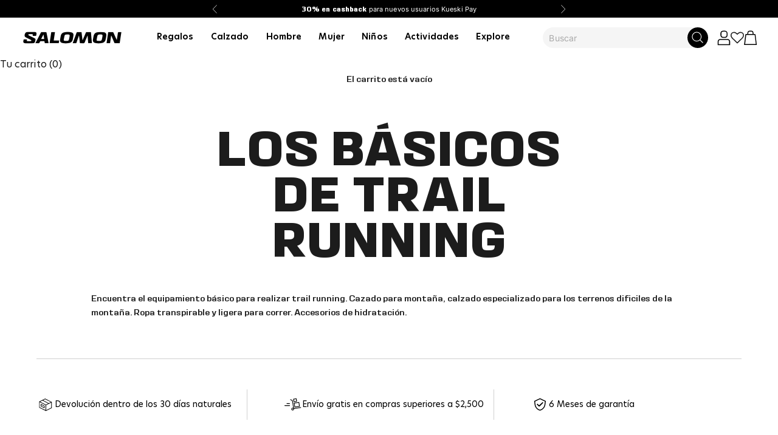

--- FILE ---
content_type: text/html; charset=utf-8
request_url: https://www.salomon.com.mx/pages/los-basicos-de-trail-running
body_size: 52685
content:
<!doctype html>

<html class="no-js" lang="es-US" dir="ltr">
  <head>
    <meta charset="utf-8">
    <meta name="viewport" content="width=device-width, initial-scale=1.0, height=device-height, minimum-scale=1.0, maximum-scale=5.0">

    <title>Los básicos de trail running</title><meta name="description" content="Encuentra el equipamiento básico para realizar trail running. Cazado para montaña, calzado especializado para los terrenos dificiles de la montaña. Ropa transpirable y ligera para correr. Accesorios de hidratación."><link rel="canonical" href="https://www.salomon.com.mx/pages/los-basicos-de-trail-running"><link rel="shortcut icon" href="//www.salomon.com.mx/cdn/shop/files/icon-salomon.png?v=1764091383&width=96">
      <link rel="apple-touch-icon" href="//www.salomon.com.mx/cdn/shop/files/icon-salomon.png?v=1764091383&width=180"><link rel="preconnect" href="https://fonts.shopifycdn.com" crossorigin><link rel="preload" href="//www.salomon.com.mx/cdn/fonts/inter/inter_n7.02711e6b374660cfc7915d1afc1c204e633421e4.woff2" as="font" type="font/woff2" crossorigin><link rel="preload" href="//www.salomon.com.mx/cdn/fonts/inter/inter_n4.b2a3f24c19b4de56e8871f609e73ca7f6d2e2bb9.woff2" as="font" type="font/woff2" crossorigin><meta property="og:type" content="website">
  <meta property="og:title" content="Los básicos de trail running"><meta property="og:image" content="http://www.salomon.com.mx/cdn/shop/files/Logo_Salomon_1000x1000_sin_fondo.png?v=1733810691&width=2048">
  <meta property="og:image:secure_url" content="https://www.salomon.com.mx/cdn/shop/files/Logo_Salomon_1000x1000_sin_fondo.png?v=1733810691&width=2048">
  <meta property="og:image:width" content="1000">
  <meta property="og:image:height" content="1000"><meta property="og:description" content="Encuentra el equipamiento básico para realizar trail running. Cazado para montaña, calzado especializado para los terrenos dificiles de la montaña. Ropa transpirable y ligera para correr. Accesorios de hidratación."><meta property="og:url" content="https://www.salomon.com.mx/pages/los-basicos-de-trail-running">
<meta property="og:site_name" content="Salomon México"><meta name="twitter:card" content="summary"><meta name="twitter:title" content="Los básicos de trail running">
  <meta name="twitter:description" content="Encuentra el equipamiento básico para realizar trail running. Cazado para montaña, calzado especializado para los terrenos dificiles de la montaña. Ropa transpirable y ligera para correr. Accesorios de hidratación."><meta name="twitter:image" content="https://www.salomon.com.mx/cdn/shop/files/Logo_Salomon_1000x1000_sin_fondo.png?crop=center&height=1200&v=1733810691&width=1200">
  <meta name="twitter:image:alt" content="">


  <script async crossorigin fetchpriority="high" src="/cdn/shopifycloud/importmap-polyfill/es-modules-shim.2.4.0.js"></script>
<script type="application/ld+json">
  {
    "@context": "https://schema.org",
    "@type": "BreadcrumbList",
  "itemListElement": [{
      "@type": "ListItem",
      "position": 1,
      "name": "Inicio",
      "item": "https://www.salomon.com.mx"
    },{
          "@type": "ListItem",
          "position": 2,
          "name": "Los básicos de trail running",
          "item": "https://www.salomon.com.mx/pages/los-basicos-de-trail-running"
        }]
  }
  </script>

<style>/* Typography (heading) */
  @font-face {
  font-family: Inter;
  font-weight: 700;
  font-style: normal;
  font-display: fallback;
  src: url("//www.salomon.com.mx/cdn/fonts/inter/inter_n7.02711e6b374660cfc7915d1afc1c204e633421e4.woff2") format("woff2"),
       url("//www.salomon.com.mx/cdn/fonts/inter/inter_n7.6dab87426f6b8813070abd79972ceaf2f8d3b012.woff") format("woff");
}

@font-face {
  font-family: Inter;
  font-weight: 700;
  font-style: italic;
  font-display: fallback;
  src: url("//www.salomon.com.mx/cdn/fonts/inter/inter_i7.b377bcd4cc0f160622a22d638ae7e2cd9b86ea4c.woff2") format("woff2"),
       url("//www.salomon.com.mx/cdn/fonts/inter/inter_i7.7c69a6a34e3bb44fcf6f975857e13b9a9b25beb4.woff") format("woff");
}

/* Typography (body) */
  @font-face {
  font-family: Inter;
  font-weight: 400;
  font-style: normal;
  font-display: fallback;
  src: url("//www.salomon.com.mx/cdn/fonts/inter/inter_n4.b2a3f24c19b4de56e8871f609e73ca7f6d2e2bb9.woff2") format("woff2"),
       url("//www.salomon.com.mx/cdn/fonts/inter/inter_n4.af8052d517e0c9ffac7b814872cecc27ae1fa132.woff") format("woff");
}

@font-face {
  font-family: Inter;
  font-weight: 400;
  font-style: italic;
  font-display: fallback;
  src: url("//www.salomon.com.mx/cdn/fonts/inter/inter_i4.feae1981dda792ab80d117249d9c7e0f1017e5b3.woff2") format("woff2"),
       url("//www.salomon.com.mx/cdn/fonts/inter/inter_i4.62773b7113d5e5f02c71486623cf828884c85c6e.woff") format("woff");
}

@font-face {
  font-family: Inter;
  font-weight: 700;
  font-style: normal;
  font-display: fallback;
  src: url("//www.salomon.com.mx/cdn/fonts/inter/inter_n7.02711e6b374660cfc7915d1afc1c204e633421e4.woff2") format("woff2"),
       url("//www.salomon.com.mx/cdn/fonts/inter/inter_n7.6dab87426f6b8813070abd79972ceaf2f8d3b012.woff") format("woff");
}

@font-face {
  font-family: Inter;
  font-weight: 700;
  font-style: italic;
  font-display: fallback;
  src: url("//www.salomon.com.mx/cdn/fonts/inter/inter_i7.b377bcd4cc0f160622a22d638ae7e2cd9b86ea4c.woff2") format("woff2"),
       url("//www.salomon.com.mx/cdn/fonts/inter/inter_i7.7c69a6a34e3bb44fcf6f975857e13b9a9b25beb4.woff") format("woff");
}

:root {
    /* Container */
    --container-max-width: 100%;
    --container-xxs-max-width: 27.5rem; /* 440px */
    --container-xs-max-width: 42.5rem; /* 680px */
    --container-sm-max-width: 61.25rem; /* 980px */
    --container-md-max-width: 71.875rem; /* 1150px */
    --container-lg-max-width: 78.75rem; /* 1260px */
    --container-xl-max-width: 85rem; /* 1360px */
    --container-gutter: 1.25rem;

    --section-vertical-spacing: 2.5rem;
    --section-vertical-spacing-tight:2.5rem;

    --section-stack-gap:2.25rem;
    --section-stack-gap-tight:2.25rem;

    /* Form settings */
    --form-gap: 1.25rem; /* Gap between fieldset and submit button */
    --fieldset-gap: 1rem; /* Gap between each form input within a fieldset */
    --form-control-gap: 0.625rem; /* Gap between input and label (ignored for floating label) */
    --checkbox-control-gap: 0.75rem; /* Horizontal gap between checkbox and its associated label */
    --input-padding-block: 0.65rem; /* Vertical padding for input, textarea and native select */
    --input-padding-inline: 0.8rem; /* Horizontal padding for input, textarea and native select */
    --checkbox-size: 0.875rem; /* Size (width and height) for checkbox */

    /* Other sizes */
    --sticky-area-height: calc(var(--announcement-bar-is-sticky, 0) * var(--announcement-bar-height, 0px) + var(--header-is-sticky, 0) * var(--header-height, 0px));

    /* RTL support */
    --transform-logical-flip: 1;
    --transform-origin-start: left;
    --transform-origin-end: right;

    /**
     * ---------------------------------------------------------------------
     * TYPOGRAPHY
     * ---------------------------------------------------------------------
     */

    /* Font properties */
    --heading-font-family: Inter, sans-serif;
    --heading-font-weight: 700;
    --heading-font-style: normal;
    --heading-text-transform: uppercase;
    --heading-letter-spacing: 0.18em;
    --text-font-family: Inter, sans-serif;
    --text-font-weight: 400;
    --text-font-style: normal;
    --text-letter-spacing: 0.0em;
    --button-font: var(--text-font-style) var(--text-font-weight) var(--text-sm) / 1.65 var(--text-font-family);
    --button-text-transform: uppercase;
    --button-letter-spacing: 0.18em;

    /* Font sizes */--text-heading-size-factor: 1.1;
    --text-h1: max(0.6875rem, clamp(1.375rem, 1.146341463414634rem + 0.975609756097561vw, 2rem) * var(--text-heading-size-factor));
    --text-h2: max(0.6875rem, clamp(1.25rem, 1.0670731707317074rem + 0.7804878048780488vw, 1.75rem) * var(--text-heading-size-factor));
    --text-h3: max(0.6875rem, clamp(1.125rem, 1.0335365853658536rem + 0.3902439024390244vw, 1.375rem) * var(--text-heading-size-factor));
    --text-h4: max(0.6875rem, clamp(1rem, 0.9542682926829268rem + 0.1951219512195122vw, 1.125rem) * var(--text-heading-size-factor));
    --text-h5: calc(0.875rem * var(--text-heading-size-factor));
    --text-h6: calc(0.75rem * var(--text-heading-size-factor));

    --text-xs: 0.75rem;
    --text-sm: 0.8125rem;
    --text-base: 0.875rem;
    --text-lg: 1.0rem;
    --text-xl: 1.125rem;

    /* Rounded variables (used for border radius) */
    --rounded-full: 9999px;
    --button-border-radius: 0.0rem;
    --input-border-radius: 0.0rem;

    /* Box shadow */
    --shadow-sm: 0 2px 8px rgb(0 0 0 / 0.05);
    --shadow: 0 5px 15px rgb(0 0 0 / 0.05);
    --shadow-md: 0 5px 30px rgb(0 0 0 / 0.05);
    --shadow-block: px px px rgb(var(--text-primary) / 0.0);

    /**
     * ---------------------------------------------------------------------
     * OTHER
     * ---------------------------------------------------------------------
     */

    --checkmark-svg-url: url(//www.salomon.com.mx/cdn/shop/t/115/assets/checkmark.svg?v=77552481021870063511759965180);
    --cursor-zoom-in-svg-url: url(//www.salomon.com.mx/cdn/shop/t/115/assets/cursor-zoom-in.svg?v=167057872268069188131759965180);
  }

  [dir="rtl"]:root {
    /* RTL support */
    --transform-logical-flip: -1;
    --transform-origin-start: right;
    --transform-origin-end: left;
  }

  @media screen and (min-width: 700px) {
    :root {
      /* Typography (font size) */
      --text-xs: 0.75rem;
      --text-sm: 0.8125rem;
      --text-base: 0.875rem;
      --text-lg: 1.0rem;
      --text-xl: 1.25rem;

      /* Spacing settings */
      --container-gutter: 2rem;
    }
  }

  @media screen and (min-width: 1000px) {
    :root {
      /* Spacing settings */
      --container-gutter: 3rem;

      --section-vertical-spacing: 4rem;
      --section-vertical-spacing-tight: 4rem;

      --section-stack-gap:1rem;
      --section-stack-gap-tight:3rem;
    }
  }:root {/* Overlay used for modal */
    --page-overlay: 0 0 0 / 0.4;

    /* We use the first scheme background as default */
    --page-background: ;

    /* Product colors */
    --on-sale-text: 0 0 0;
    --on-sale-badge-background: 0 0 0;
    --on-sale-badge-text: 255 255 255;
    --sold-out-badge-background: 239 239 239;
    --sold-out-badge-text: 0 0 0 / 0.65;
    --custom-badge-background: 28 28 28;
    --custom-badge-text: 255 255 255;
    --star-color: 255 255 255;

    /* Status colors */
    --success-background: 212 227 203;
    --success-text: 48 122 7;
    --warning-background: 253 241 224;
    --warning-text: 237 138 0;
    --error-background: 243 204 204;
    --error-text: 203 43 43;
  }.color-scheme--scheme-1 {
      /* Color settings */--accent: 28 28 28;
      --text-color: 28 28 28;
      --background: 239 239 239 / 1.0;
      --background-without-opacity: 239 239 239;
      --background-gradient: ;--border-color: 207 207 207;/* Button colors */
      --button-background: 28 28 28;
      --button-text-color: 255 255 255;

      /* Circled buttons */
      --circle-button-background: 255 255 255;
      --circle-button-text-color: 28 28 28;
    }.shopify-section:has(.section-spacing.color-scheme--bg-609ecfcfee2f667ac6c12366fc6ece56) + .shopify-section:has(.section-spacing.color-scheme--bg-609ecfcfee2f667ac6c12366fc6ece56:not(.bordered-section)) .section-spacing {
      padding-block-start: 0;
    }.color-scheme--scheme-2 {
      /* Color settings */--accent: 28 28 28;
      --text-color: 28 28 28;
      --background: 255 255 255 / 1.0;
      --background-without-opacity: 255 255 255;
      --background-gradient: ;--border-color: 221 221 221;/* Button colors */
      --button-background: 28 28 28;
      --button-text-color: 255 255 255;

      /* Circled buttons */
      --circle-button-background: 255 255 255;
      --circle-button-text-color: 28 28 28;
    }.shopify-section:has(.section-spacing.color-scheme--bg-54922f2e920ba8346f6dc0fba343d673) + .shopify-section:has(.section-spacing.color-scheme--bg-54922f2e920ba8346f6dc0fba343d673:not(.bordered-section)) .section-spacing {
      padding-block-start: 0;
    }.color-scheme--scheme-3 {
      /* Color settings */--accent: 255 255 255;
      --text-color: 0 0 0;
      --background: 255 255 255 / 1.0;
      --background-without-opacity: 255 255 255;
      --background-gradient: ;--border-color: 217 217 217;/* Button colors */
      --button-background: 255 255 255;
      --button-text-color: 28 28 28;

      /* Circled buttons */
      --circle-button-background: 255 255 255;
      --circle-button-text-color: 28 28 28;
    }.shopify-section:has(.section-spacing.color-scheme--bg-54922f2e920ba8346f6dc0fba343d673) + .shopify-section:has(.section-spacing.color-scheme--bg-54922f2e920ba8346f6dc0fba343d673:not(.bordered-section)) .section-spacing {
      padding-block-start: 0;
    }.color-scheme--scheme-4 {
      /* Color settings */--accent: 255 255 255;
      --text-color: 255 255 255;
      --background: 0 0 0 / 0.0;
      --background-without-opacity: 0 0 0;
      --background-gradient: ;--border-color: 255 255 255;/* Button colors */
      --button-background: 255 255 255;
      --button-text-color: 28 28 28;

      /* Circled buttons */
      --circle-button-background: 255 255 255;
      --circle-button-text-color: 28 28 28;
    }.shopify-section:has(.section-spacing.color-scheme--bg-3671eee015764974ee0aef1536023e0f) + .shopify-section:has(.section-spacing.color-scheme--bg-3671eee015764974ee0aef1536023e0f:not(.bordered-section)) .section-spacing {
      padding-block-start: 0;
    }.color-scheme--scheme-47198cf5-b121-4719-afb4-d6f8e1954006 {
      /* Color settings */--accent: 255 255 255;
      --text-color: 255 255 255;
      --background: 0 0 0 / 1.0;
      --background-without-opacity: 0 0 0;
      --background-gradient: ;--border-color: 38 38 38;/* Button colors */
      --button-background: 255 255 255;
      --button-text-color: 0 0 0;

      /* Circled buttons */
      --circle-button-background: 255 255 255;
      --circle-button-text-color: 28 28 28;
    }.shopify-section:has(.section-spacing.color-scheme--bg-77e774e6cc4d94d6a32f6256f02d9552) + .shopify-section:has(.section-spacing.color-scheme--bg-77e774e6cc4d94d6a32f6256f02d9552:not(.bordered-section)) .section-spacing {
      padding-block-start: 0;
    }.color-scheme--dialog {
      /* Color settings */--accent: 28 28 28;
      --text-color: 28 28 28;
      --background: 255 255 255 / 1.0;
      --background-without-opacity: 255 255 255;
      --background-gradient: ;--border-color: 221 221 221;/* Button colors */
      --button-background: 28 28 28;
      --button-text-color: 255 255 255;

      /* Circled buttons */
      --circle-button-background: 255 255 255;
      --circle-button-text-color: 28 28 28;
    }
</style><script>
  document.documentElement.classList.replace('no-js', 'js');

  // This allows to expose several variables to the global scope, to be used in scripts
  window.themeVariables = {
    settings: {
      showPageTransition: false,
      pageType: "page",
      moneyFormat: "$ {{amount}}",
      moneyWithCurrencyFormat: "$ {{amount}} MXN",
      currencyCodeEnabled: false,
      cartType: "drawer"
    },

    strings: {
      addToCartButton: "Agregar al carrito",
      soldOutButton: "Agotado",
      preOrderButton: "Pedido previo",
      unavailableButton: "No disponible",
      addedToCart: "Agregado al carrito",
      closeGallery: "Cerrar galería",
      zoomGallery: "Zoom",
      errorGallery: "No se puede cargar la imagen",
      soldOutBadge: "Agotado",
      discountBadge: "-@@",
      sku: "SKU:",
      shippingEstimatorNoResults: "No hacemos envíos a tu dirección.",
      shippingEstimatorOneResult: "Hay una tarifa de gastos de envío para tu dirección:",
      shippingEstimatorMultipleResults: "Hay varias tarifas de gastos de envío para tu dirección:",
      shippingEstimatorError: "Se produjo un error al recuperar las tarifas de gastos de envío:",
      next: "Siguiente",
      previous: "Anterior"
    },

    mediaQueries: {
      'sm': 'screen and (min-width: 700px)',
      'md': 'screen and (min-width: 1000px)',
      'lg': 'screen and (min-width: 1150px)',
      'xl': 'screen and (min-width: 1400px)',
      '2xl': 'screen and (min-width: 1600px)',
      'sm-max': 'screen and (max-width: 699px)',
      'md-max': 'screen and (max-width: 999px)',
      'lg-max': 'screen and (max-width: 1149px)',
      'xl-max': 'screen and (max-width: 1399px)',
      '2xl-max': 'screen and (max-width: 1599px)',
      'motion-safe': '(prefers-reduced-motion: no-preference)',
      'motion-reduce': '(prefers-reduced-motion: reduce)',
      'supports-hover': 'screen and (pointer: fine)',
      'supports-touch': 'screen and (hover: none)'
    }
  };</script><script>
      if (!(HTMLScriptElement.supports && HTMLScriptElement.supports('importmap'))) {
        const importMapPolyfill = document.createElement('script');
        importMapPolyfill.async = true;
        importMapPolyfill.src = "//www.salomon.com.mx/cdn/shop/t/115/assets/es-module-shims.min.js?v=108886813274381563021759965141";

        document.head.appendChild(importMapPolyfill);
      }
    </script>

    <script type="importmap">{
        "imports": {
          "vendor": "//www.salomon.com.mx/cdn/shop/t/115/assets/vendor.min.js?v=31701601754359729221759965161",
          "theme": "//www.salomon.com.mx/cdn/shop/t/115/assets/theme.js?v=140486113057133217481759965160",
          "photoswipe": "//www.salomon.com.mx/cdn/shop/t/115/assets/photoswipe.min.js?v=23923577218600574321759965146"
        }
      }
    </script>

    <script type="module" src="//www.salomon.com.mx/cdn/shop/t/115/assets/vendor.min.js?v=31701601754359729221759965161"></script>
    <script type="module" src="//www.salomon.com.mx/cdn/shop/t/115/assets/theme.js?v=140486113057133217481759965160"></script>
    <script type="module" src="//www.salomon.com.mx/cdn/shop/t/115/assets/lop.js?v=150014088399812181511759965143"></script>

    <script>window.performance && window.performance.mark && window.performance.mark('shopify.content_for_header.start');</script><meta name="google-site-verification" content="B1bWyFZYP4qR-xDIWixlUazpReK7Hu8ekE09jMjS8ts">
<meta name="google-site-verification" content="xiIhQ2BAlxJySh4e8MmEEiSVluoJVG8WBMWz5QQGdVg">
<meta name="facebook-domain-verification" content="a3t7f5pyutac927lrz08r23ay3h52v">
<meta id="shopify-digital-wallet" name="shopify-digital-wallet" content="/55229055169/digital_wallets/dialog">
<meta name="shopify-checkout-api-token" content="5a1fa2fad0a98f51161e6460b13689bc">
<meta id="in-context-paypal-metadata" data-shop-id="55229055169" data-venmo-supported="false" data-environment="production" data-locale="en_US" data-paypal-v4="true" data-currency="MXN">
<script async="async" src="/checkouts/internal/preloads.js?locale=es-MX"></script>
<script id="shopify-features" type="application/json">{"accessToken":"5a1fa2fad0a98f51161e6460b13689bc","betas":["rich-media-storefront-analytics"],"domain":"www.salomon.com.mx","predictiveSearch":true,"shopId":55229055169,"locale":"es"}</script>
<script>var Shopify = Shopify || {};
Shopify.shop = "salomon-mx.myshopify.com";
Shopify.locale = "es-US";
Shopify.currency = {"active":"MXN","rate":"1.0"};
Shopify.country = "MX";
Shopify.theme = {"name":"Salomon 2025 | V2.6","id":155613954267,"schema_name":"Salomon","schema_version":"1.0.0","theme_store_id":null,"role":"main"};
Shopify.theme.handle = "null";
Shopify.theme.style = {"id":null,"handle":null};
Shopify.cdnHost = "www.salomon.com.mx/cdn";
Shopify.routes = Shopify.routes || {};
Shopify.routes.root = "/";</script>
<script type="module">!function(o){(o.Shopify=o.Shopify||{}).modules=!0}(window);</script>
<script>!function(o){function n(){var o=[];function n(){o.push(Array.prototype.slice.apply(arguments))}return n.q=o,n}var t=o.Shopify=o.Shopify||{};t.loadFeatures=n(),t.autoloadFeatures=n()}(window);</script>
<script id="shop-js-analytics" type="application/json">{"pageType":"page"}</script>
<script defer="defer" async type="module" src="//www.salomon.com.mx/cdn/shopifycloud/shop-js/modules/v2/client.init-shop-cart-sync_CKHg5p7x.es.esm.js"></script>
<script defer="defer" async type="module" src="//www.salomon.com.mx/cdn/shopifycloud/shop-js/modules/v2/chunk.common_DkoBXfB9.esm.js"></script>
<script type="module">
  await import("//www.salomon.com.mx/cdn/shopifycloud/shop-js/modules/v2/client.init-shop-cart-sync_CKHg5p7x.es.esm.js");
await import("//www.salomon.com.mx/cdn/shopifycloud/shop-js/modules/v2/chunk.common_DkoBXfB9.esm.js");

  window.Shopify.SignInWithShop?.initShopCartSync?.({"fedCMEnabled":true,"windoidEnabled":true});

</script>
<script>(function() {
  var isLoaded = false;
  function asyncLoad() {
    if (isLoaded) return;
    isLoaded = true;
    var urls = ["https:\/\/cdn.hextom.com\/js\/eventpromotionbar.js?shop=salomon-mx.myshopify.com","https:\/\/cdn.hextom.com\/js\/freeshippingbar.js?shop=salomon-mx.myshopify.com","https:\/\/app.kiwisizing.com\/web\/js\/dist\/kiwiSizing\/plugin\/SizingPlugin.prod.js?v=330\u0026shop=salomon-mx.myshopify.com","https:\/\/api-na1.hubapi.com\/scriptloader\/v1\/6195136.js?shop=salomon-mx.myshopify.com"];
    for (var i = 0; i < urls.length; i++) {
      var s = document.createElement('script');
      s.type = 'text/javascript';
      s.async = true;
      s.src = urls[i];
      var x = document.getElementsByTagName('script')[0];
      x.parentNode.insertBefore(s, x);
    }
  };
  if(window.attachEvent) {
    window.attachEvent('onload', asyncLoad);
  } else {
    window.addEventListener('load', asyncLoad, false);
  }
})();</script>
<script id="__st">var __st={"a":55229055169,"offset":-21600,"reqid":"3606080b-4600-4f6c-b558-9f568d81bebd-1767670919","pageurl":"www.salomon.com.mx\/pages\/los-basicos-de-trail-running","s":"pages-83771261121","u":"9a31fadb5fa0","p":"page","rtyp":"page","rid":83771261121};</script>
<script>window.ShopifyPaypalV4VisibilityTracking = true;</script>
<script id="captcha-bootstrap">!function(){'use strict';const t='contact',e='account',n='new_comment',o=[[t,t],['blogs',n],['comments',n],[t,'customer']],c=[[e,'customer_login'],[e,'guest_login'],[e,'recover_customer_password'],[e,'create_customer']],r=t=>t.map((([t,e])=>`form[action*='/${t}']:not([data-nocaptcha='true']) input[name='form_type'][value='${e}']`)).join(','),a=t=>()=>t?[...document.querySelectorAll(t)].map((t=>t.form)):[];function s(){const t=[...o],e=r(t);return a(e)}const i='password',u='form_key',d=['recaptcha-v3-token','g-recaptcha-response','h-captcha-response',i],f=()=>{try{return window.sessionStorage}catch{return}},m='__shopify_v',_=t=>t.elements[u];function p(t,e,n=!1){try{const o=window.sessionStorage,c=JSON.parse(o.getItem(e)),{data:r}=function(t){const{data:e,action:n}=t;return t[m]||n?{data:e,action:n}:{data:t,action:n}}(c);for(const[e,n]of Object.entries(r))t.elements[e]&&(t.elements[e].value=n);n&&o.removeItem(e)}catch(o){console.error('form repopulation failed',{error:o})}}const l='form_type',E='cptcha';function T(t){t.dataset[E]=!0}const w=window,h=w.document,L='Shopify',v='ce_forms',y='captcha';let A=!1;((t,e)=>{const n=(g='f06e6c50-85a8-45c8-87d0-21a2b65856fe',I='https://cdn.shopify.com/shopifycloud/storefront-forms-hcaptcha/ce_storefront_forms_captcha_hcaptcha.v1.5.2.iife.js',D={infoText:'Protegido por hCaptcha',privacyText:'Privacidad',termsText:'Términos'},(t,e,n)=>{const o=w[L][v],c=o.bindForm;if(c)return c(t,g,e,D).then(n);var r;o.q.push([[t,g,e,D],n]),r=I,A||(h.body.append(Object.assign(h.createElement('script'),{id:'captcha-provider',async:!0,src:r})),A=!0)});var g,I,D;w[L]=w[L]||{},w[L][v]=w[L][v]||{},w[L][v].q=[],w[L][y]=w[L][y]||{},w[L][y].protect=function(t,e){n(t,void 0,e),T(t)},Object.freeze(w[L][y]),function(t,e,n,w,h,L){const[v,y,A,g]=function(t,e,n){const i=e?o:[],u=t?c:[],d=[...i,...u],f=r(d),m=r(i),_=r(d.filter((([t,e])=>n.includes(e))));return[a(f),a(m),a(_),s()]}(w,h,L),I=t=>{const e=t.target;return e instanceof HTMLFormElement?e:e&&e.form},D=t=>v().includes(t);t.addEventListener('submit',(t=>{const e=I(t);if(!e)return;const n=D(e)&&!e.dataset.hcaptchaBound&&!e.dataset.recaptchaBound,o=_(e),c=g().includes(e)&&(!o||!o.value);(n||c)&&t.preventDefault(),c&&!n&&(function(t){try{if(!f())return;!function(t){const e=f();if(!e)return;const n=_(t);if(!n)return;const o=n.value;o&&e.removeItem(o)}(t);const e=Array.from(Array(32),(()=>Math.random().toString(36)[2])).join('');!function(t,e){_(t)||t.append(Object.assign(document.createElement('input'),{type:'hidden',name:u})),t.elements[u].value=e}(t,e),function(t,e){const n=f();if(!n)return;const o=[...t.querySelectorAll(`input[type='${i}']`)].map((({name:t})=>t)),c=[...d,...o],r={};for(const[a,s]of new FormData(t).entries())c.includes(a)||(r[a]=s);n.setItem(e,JSON.stringify({[m]:1,action:t.action,data:r}))}(t,e)}catch(e){console.error('failed to persist form',e)}}(e),e.submit())}));const S=(t,e)=>{t&&!t.dataset[E]&&(n(t,e.some((e=>e===t))),T(t))};for(const o of['focusin','change'])t.addEventListener(o,(t=>{const e=I(t);D(e)&&S(e,y())}));const B=e.get('form_key'),M=e.get(l),P=B&&M;t.addEventListener('DOMContentLoaded',(()=>{const t=y();if(P)for(const e of t)e.elements[l].value===M&&p(e,B);[...new Set([...A(),...v().filter((t=>'true'===t.dataset.shopifyCaptcha))])].forEach((e=>S(e,t)))}))}(h,new URLSearchParams(w.location.search),n,t,e,['guest_login'])})(!1,!0)}();</script>
<script integrity="sha256-4kQ18oKyAcykRKYeNunJcIwy7WH5gtpwJnB7kiuLZ1E=" data-source-attribution="shopify.loadfeatures" defer="defer" src="//www.salomon.com.mx/cdn/shopifycloud/storefront/assets/storefront/load_feature-a0a9edcb.js" crossorigin="anonymous"></script>
<script data-source-attribution="shopify.dynamic_checkout.dynamic.init">var Shopify=Shopify||{};Shopify.PaymentButton=Shopify.PaymentButton||{isStorefrontPortableWallets:!0,init:function(){window.Shopify.PaymentButton.init=function(){};var t=document.createElement("script");t.src="https://www.salomon.com.mx/cdn/shopifycloud/portable-wallets/latest/portable-wallets.es.js",t.type="module",document.head.appendChild(t)}};
</script>
<script data-source-attribution="shopify.dynamic_checkout.buyer_consent">
  function portableWalletsHideBuyerConsent(e){var t=document.getElementById("shopify-buyer-consent"),n=document.getElementById("shopify-subscription-policy-button");t&&n&&(t.classList.add("hidden"),t.setAttribute("aria-hidden","true"),n.removeEventListener("click",e))}function portableWalletsShowBuyerConsent(e){var t=document.getElementById("shopify-buyer-consent"),n=document.getElementById("shopify-subscription-policy-button");t&&n&&(t.classList.remove("hidden"),t.removeAttribute("aria-hidden"),n.addEventListener("click",e))}window.Shopify?.PaymentButton&&(window.Shopify.PaymentButton.hideBuyerConsent=portableWalletsHideBuyerConsent,window.Shopify.PaymentButton.showBuyerConsent=portableWalletsShowBuyerConsent);
</script>
<script data-source-attribution="shopify.dynamic_checkout.cart.bootstrap">document.addEventListener("DOMContentLoaded",(function(){function t(){return document.querySelector("shopify-accelerated-checkout-cart, shopify-accelerated-checkout")}if(t())Shopify.PaymentButton.init();else{new MutationObserver((function(e,n){t()&&(Shopify.PaymentButton.init(),n.disconnect())})).observe(document.body,{childList:!0,subtree:!0})}}));
</script>
<link id="shopify-accelerated-checkout-styles" rel="stylesheet" media="screen" href="https://www.salomon.com.mx/cdn/shopifycloud/portable-wallets/latest/accelerated-checkout-backwards-compat.css" crossorigin="anonymous">
<style id="shopify-accelerated-checkout-cart">
        #shopify-buyer-consent {
  margin-top: 1em;
  display: inline-block;
  width: 100%;
}

#shopify-buyer-consent.hidden {
  display: none;
}

#shopify-subscription-policy-button {
  background: none;
  border: none;
  padding: 0;
  text-decoration: underline;
  font-size: inherit;
  cursor: pointer;
}

#shopify-subscription-policy-button::before {
  box-shadow: none;
}

      </style>

<script>window.performance && window.performance.mark && window.performance.mark('shopify.content_for_header.end');</script>
<link href="//www.salomon.com.mx/cdn/shop/t/115/assets/theme.css?v=38906266028929234281766419634" rel="stylesheet" type="text/css" media="all" /><link href="//www.salomon.com.mx/cdn/shop/t/115/assets/lop.css?v=151509693795463374201766419186" rel="stylesheet" type="text/css" media="all" /><link href="//www.salomon.com.mx/cdn/shop/t/115/assets/salomon.css?v=29842946693102712931766511089" rel="stylesheet" type="text/css" media="all" /><script type='text/javascript' src='//static.queue-it.net/script/queueclient.min.js'></script>
<script
   data-queueit-c='salomonmx'
   type='text/javascript'
   src='//static.queue-it.net/script/queueconfigloader.min.js'>
</script>
  <!-- BEGIN app block: shopify://apps/crazy-egg/blocks/app-embed/7ea73823-6ad9-4252-a63e-088397d54aed -->
  <script async src="https://script.crazyegg.com/pages/scripts/0129/2918.js"></script>



<!-- END app block --><!-- BEGIN app block: shopify://apps/wishlist-hero/blocks/app-embed/a9a5079b-59e8-47cb-b659-ecf1c60b9b72 -->


<script type="text/javascript">
  
    window.wishlisthero_buttonProdPageClasses = [];
  
  
    window.wishlisthero_cartDotClasses = [];
  
</script>
<!-- BEGIN app snippet: extraStyles -->

<style>
  .wishlisthero-floating {
    position: absolute;
    top: 5px;
    z-index: 21;
    border-radius: 100%;
    width: fit-content;
    right: 5px;
    left: auto;
    &.wlh-left-btn {
      left: 5px !important;
      right: auto !important;
    }
    &.wlh-right-btn {
      right: 5px !important;
      left: auto !important;
    }
    
  }
  @media(min-width:1300px) {
    .product-item__link.product-item__image--margins .wishlisthero-floating, {
      
        left: 50% !important;
        margin-left: -295px;
      
    }
  }
  .MuiTypography-h1,.MuiTypography-h2,.MuiTypography-h3,.MuiTypography-h4,.MuiTypography-h5,.MuiTypography-h6,.MuiButton-root,.MuiCardHeader-title a {
    font-family: ,  !important;
  }
</style>






<!-- END app snippet -->
<!-- BEGIN app snippet: renderAssets -->

  <link rel="preload" href="https://cdn.shopify.com/extensions/019b2111-6a16-70f1-a86c-a562d146b4c1/wishlist-hero-80/assets/default.css" as="style" onload="this.onload=null;this.rel='stylesheet'">
  <noscript><link href="//cdn.shopify.com/extensions/019b2111-6a16-70f1-a86c-a562d146b4c1/wishlist-hero-80/assets/default.css" rel="stylesheet" type="text/css" media="all" /></noscript>
  <script defer src="https://cdn.shopify.com/extensions/019b2111-6a16-70f1-a86c-a562d146b4c1/wishlist-hero-80/assets/default.js"></script>
<!-- END app snippet -->


<script type="text/javascript">
  try{
  
    var scr_bdl_path = "https://cdn.shopify.com/extensions/019b2111-6a16-70f1-a86c-a562d146b4c1/wishlist-hero-80/assets/bundle2.js";
    window._wh_asset_path = scr_bdl_path.substring(0,scr_bdl_path.lastIndexOf("/")) + "/";
  

  }catch(e){ console.log(e)}
  try{

  
    window.WishListHero_setting = {"ButtonColor":"rgba(0, 0, 0, 1)","IconColor":"rgba(255, 255, 255, 1)","IconType":"Heart","ButtonTextBeforeAdding":"Agregar a Wishlist","ButtonTextAfterAdding":"Agregado a tu Wishlist","AnimationAfterAddition":"None","ButtonTextAddToCart":"Agregar al Carrito","ButtonTextOutOfStock":"Fuera de stock","ButtonTextAddAllToCart":"Agregar todo al carrito","ButtonTextRemoveAllToCart":"Quitar de wishlist","AddedProductNotificationText":"Producto Agregado a tu Wishlist","AddedProductToCartNotificationText":"Producto agregado al carrito","ViewCartLinkText":"Ver carrito","SharePopup_TitleText":"Compartir mi wishlist","SharePopup_shareBtnText":"Compartir","SharePopup_shareHederText":"Compartir en redes sociales","SharePopup_shareCopyText":"O copia el link de tu wishlist y comparte","SharePopup_shareCancelBtnText":"Cancelar","SharePopup_shareCopyBtnText":"Copiar","SendEMailPopup_BtnText":"Enviar email","SendEMailPopup_FromText":"De: nombre","SendEMailPopup_ToText":"Para: email","SendEMailPopup_BodyText":"Descripción","SendEMailPopup_SendBtnText":"Enviar","SendEMailPopup_TitleText":"Enviar wishlist pot email","AddProductMessageText":"¿Estás seguro que quieres agregar todos los artículos al carrito?","RemoveProductMessageText":"¿Estás seguro de que quieres quitar este artículo de tu wishlist?","RemoveAllProductMessageText":"¿Estás seguro de que quieres quitar todos los artículos de tu wishlist?","RemovedProductNotificationText":"Artículos fuera de wishlist de forma satisfactoria","AddAllOutOfStockProductNotificationText":"Ocurrió un problema, por favor intenta de nuevo.","RemovePopupOkText":"ok","RemovePopup_HeaderText":"¿Estás seguro?","ViewWishlistText":"Ver Wishlist","EmptyWishlistText":"No hay artículos en esta wishlist","BuyNowButtonText":"Comprar","BuyNowButtonColor":"rgb(144, 86, 162)","BuyNowTextButtonColor":"rgb(255, 255, 255)","Wishlist_Title":"Mi wishlist","WishlistHeaderTitleAlignment":"Left","WishlistProductImageSize":"Normal","PriceColor":"rgba(0, 0, 0, 1)","HeaderFontSize":"30","PriceFontSize":"18","ProductNameFontSize":"16","LaunchPointType":"header_menu","DisplayWishlistAs":"seprate_page","DisplayButtonAs":"text_with_icon","PopupSize":"md","HideAddToCartButton":false,"NoRedirectAfterAddToCart":false,"DisableGuestCustomer":true,"LoginPopupContent":"Por favor inicia sesión para guardar tu wishlist en múltiples dispositivos.","LoginPopupLoginBtnText":"Iniciar sesión","LoginPopupContentFontSize":"20","NotificationPopupPosition":"left","WishlistButtonTextColor":"rgba(255, 255, 255, 1)","EnableRemoveFromWishlistAfterAddButtonText":"Quitar de mi Wishlist","_id":"60efd0085ed6f6629faa0cb4","EnableCollection":false,"EnableShare":true,"RemovePowerBy":false,"EnableFBPixel":false,"DisapleApp":false,"FloatPointPossition":"bottom_right","HeartStateToggle":true,"HeaderMenuItemsIndicator":true,"EnableRemoveFromWishlistAfterAdd":true,"IconTypeNum":"1","SendEMailPopup_SendNotificationText":"Correo enviado correctamente","SharePopup_shareCopiedText":"Copiado","ThrdParty_Trans_active":false,"CollectionViewAddedToWishlistIconBackgroundColor":"rgb(255, 255, 255)","CollectionViewAddedToWishlistIconColor":"rgb(0, 0, 0)","CollectionViewIconBackgroundColor":"rgb(255, 255, 255)","CollectionViewIconColor":"rgb(0, 0, 0)","Shop":"salomon-mx.myshopify.com","shop":"salomon-mx.myshopify.com","Status":"Active","Plan":"FREE"};
    if(typeof(window.WishListHero_setting_theme_override) != "undefined"){
                                                                                window.WishListHero_setting = {
                                                                                    ...window.WishListHero_setting,
                                                                                    ...window.WishListHero_setting_theme_override
                                                                                };
                                                                            }
                                                                            // Done

  

  }catch(e){ console.error('Error loading config',e); }
</script>


  <script src="https://cdn.shopify.com/extensions/019b2111-6a16-70f1-a86c-a562d146b4c1/wishlist-hero-80/assets/bundle2.js" defer></script>




<!-- BEGIN app snippet: TransArray -->
<script>
  window.WLH_reload_translations = function() {
    let _wlh_res = {};
    if (window.WishListHero_setting && window.WishListHero_setting['ThrdParty_Trans_active']) {

      
        

        window.WishListHero_setting["ButtonTextBeforeAdding"] = "";
        _wlh_res["ButtonTextBeforeAdding"] = "";
        

        window.WishListHero_setting["ButtonTextAfterAdding"] = "";
        _wlh_res["ButtonTextAfterAdding"] = "";
        

        window.WishListHero_setting["ButtonTextAddToCart"] = "";
        _wlh_res["ButtonTextAddToCart"] = "";
        

        window.WishListHero_setting["ButtonTextOutOfStock"] = "";
        _wlh_res["ButtonTextOutOfStock"] = "";
        

        window.WishListHero_setting["ButtonTextAddAllToCart"] = "";
        _wlh_res["ButtonTextAddAllToCart"] = "";
        

        window.WishListHero_setting["ButtonTextRemoveAllToCart"] = "";
        _wlh_res["ButtonTextRemoveAllToCart"] = "";
        

        window.WishListHero_setting["AddedProductNotificationText"] = "";
        _wlh_res["AddedProductNotificationText"] = "";
        

        window.WishListHero_setting["AddedProductToCartNotificationText"] = "";
        _wlh_res["AddedProductToCartNotificationText"] = "";
        

        window.WishListHero_setting["ViewCartLinkText"] = "";
        _wlh_res["ViewCartLinkText"] = "";
        

        window.WishListHero_setting["SharePopup_TitleText"] = "";
        _wlh_res["SharePopup_TitleText"] = "";
        

        window.WishListHero_setting["SharePopup_shareBtnText"] = "";
        _wlh_res["SharePopup_shareBtnText"] = "";
        

        window.WishListHero_setting["SharePopup_shareHederText"] = "";
        _wlh_res["SharePopup_shareHederText"] = "";
        

        window.WishListHero_setting["SharePopup_shareCopyText"] = "";
        _wlh_res["SharePopup_shareCopyText"] = "";
        

        window.WishListHero_setting["SharePopup_shareCancelBtnText"] = "";
        _wlh_res["SharePopup_shareCancelBtnText"] = "";
        

        window.WishListHero_setting["SharePopup_shareCopyBtnText"] = "";
        _wlh_res["SharePopup_shareCopyBtnText"] = "";
        

        window.WishListHero_setting["SendEMailPopup_BtnText"] = "";
        _wlh_res["SendEMailPopup_BtnText"] = "";
        

        window.WishListHero_setting["SendEMailPopup_FromText"] = "";
        _wlh_res["SendEMailPopup_FromText"] = "";
        

        window.WishListHero_setting["SendEMailPopup_ToText"] = "";
        _wlh_res["SendEMailPopup_ToText"] = "";
        

        window.WishListHero_setting["SendEMailPopup_BodyText"] = "";
        _wlh_res["SendEMailPopup_BodyText"] = "";
        

        window.WishListHero_setting["SendEMailPopup_SendBtnText"] = "";
        _wlh_res["SendEMailPopup_SendBtnText"] = "";
        

        window.WishListHero_setting["SendEMailPopup_SendNotificationText"] = "";
        _wlh_res["SendEMailPopup_SendNotificationText"] = "";
        

        window.WishListHero_setting["SendEMailPopup_TitleText"] = "";
        _wlh_res["SendEMailPopup_TitleText"] = "";
        

        window.WishListHero_setting["AddProductMessageText"] = "";
        _wlh_res["AddProductMessageText"] = "";
        

        window.WishListHero_setting["RemoveProductMessageText"] = "";
        _wlh_res["RemoveProductMessageText"] = "";
        

        window.WishListHero_setting["RemoveAllProductMessageText"] = "";
        _wlh_res["RemoveAllProductMessageText"] = "";
        

        window.WishListHero_setting["RemovedProductNotificationText"] = "";
        _wlh_res["RemovedProductNotificationText"] = "";
        

        window.WishListHero_setting["AddAllOutOfStockProductNotificationText"] = "";
        _wlh_res["AddAllOutOfStockProductNotificationText"] = "";
        

        window.WishListHero_setting["RemovePopupOkText"] = "";
        _wlh_res["RemovePopupOkText"] = "";
        

        window.WishListHero_setting["RemovePopup_HeaderText"] = "";
        _wlh_res["RemovePopup_HeaderText"] = "";
        

        window.WishListHero_setting["ViewWishlistText"] = "";
        _wlh_res["ViewWishlistText"] = "";
        

        window.WishListHero_setting["EmptyWishlistText"] = "";
        _wlh_res["EmptyWishlistText"] = "";
        

        window.WishListHero_setting["BuyNowButtonText"] = "";
        _wlh_res["BuyNowButtonText"] = "";
        

        window.WishListHero_setting["Wishlist_Title"] = "";
        _wlh_res["Wishlist_Title"] = "";
        

        window.WishListHero_setting["LoginPopupContent"] = "";
        _wlh_res["LoginPopupContent"] = "";
        

        window.WishListHero_setting["LoginPopupLoginBtnText"] = "";
        _wlh_res["LoginPopupLoginBtnText"] = "";
        

        window.WishListHero_setting["EnableRemoveFromWishlistAfterAddButtonText"] = "";
        _wlh_res["EnableRemoveFromWishlistAfterAddButtonText"] = "";
        

        window.WishListHero_setting["LowStockEmailSubject"] = "";
        _wlh_res["LowStockEmailSubject"] = "";
        

        window.WishListHero_setting["OnSaleEmailSubject"] = "";
        _wlh_res["OnSaleEmailSubject"] = "";
        

        window.WishListHero_setting["SharePopup_shareCopiedText"] = "";
        _wlh_res["SharePopup_shareCopiedText"] = "";
    }
    return _wlh_res;
  }
  window.WLH_reload_translations();
</script><!-- END app snippet -->
<style>

.site-header__icon span.wishlist-hero-items-count.wishlist-hero-items-count-exists {
    display: none !important;
}

.wishlisthero-floating {
        position: absolute;
        right: 5px;
        top: 5px;
        z-index: 23;
        border-radius: 100%;
    }

    .wishlisthero-floating:hover {
        background-color: rgba(0, 0, 0, 0.05);
    }

    .wishlisthero-floating button {
        font-size: 20px !important;
        width: 40px !important;
        padding: 0.125em 0 0 !important;
    }

#wishlist-hero-product-page-button button, #wishlist-hero-product-page-button svg{
color: white !important;
}

#wishlist-hero-product-page-button button{
width: 100%;
}

#wishlisthero-product-page-button-container {
    padding-top: 0 !important;
}

</style>
<!-- END app block --><!-- BEGIN app block: shopify://apps/hulk-form-builder/blocks/app-embed/b6b8dd14-356b-4725-a4ed-77232212b3c3 --><!-- BEGIN app snippet: hulkapps-formbuilder-theme-ext --><script type="text/javascript">
  
  if (typeof window.formbuilder_customer != "object") {
        window.formbuilder_customer = {}
  }

  window.hulkFormBuilder = {
    form_data: {"form_0MJdzGaVTR3r3eabcOProA":{"uuid":"0MJdzGaVTR3r3eabcOProA","form_name":"Garantías","form_data":{"div_back_gradient_1":"#fff","div_back_gradient_2":"#fff","back_color":"#fff","form_title":"","form_submit":"Enviar","after_submit":"redirect","after_submit_msg":"\u003ch1 style=\"text-align: center;\"\u003e\u0026nbsp;\u003c\/h1\u003e\n\n\u003ch1 style=\"text-align: center;\"\u003eGracias por tu solicitud\u003c\/h1\u003e\n\n\u003ch1 style=\"text-align: center;\"\u003e\u0026nbsp;\u003c\/h1\u003e\n\n\u003cp style=\"text-align: center;\"\u003eNuestros agentes procesar\u0026aacute;n tu informaci\u0026oacute;n y se pondr\u0026aacute;n en contacto contigo en un plazo de\u0026nbsp;48 a 72 horas.\u0026nbsp;\u003cbr \/\u003e\n\u0026nbsp;\u003c\/p\u003e\n","captcha_enable":"no","label_style":"blockLabels","input_border_radius":"30","back_type":"transparent","input_back_color":"#fff","input_back_color_hover":"#fff","back_shadow":"none","label_font_clr":"#333333","input_font_clr":"#333333","button_align":"fullBtn","button_clr":"#fff","button_back_clr":"#000000","button_border_radius":"30","form_width":"900px","form_border_size":"2","form_border_clr":"#ffffff","form_border_radius":"1","label_font_size":"14","input_font_size":"12","button_font_size":"16","form_padding":"10","input_border_color":"#ccc","input_border_color_hover":"#ccc","btn_border_clr":"#333333","btn_border_size":"1","form_name":"Garantías","":"","form_access_message":"\u003cp\u003ePlease login to access the form\u003cbr\u003eDo not have an account? Create account\u003c\/p\u003e","banner_img_height":"155","input_font_family":"Inter","label_font_family":"Inter","after_submit_url":"https:\/\/www.salomon.com.mx\/pages\/respuesta-solicitud-de-garantia-salomon","formElements":[{"type":"text","position":0,"label":"Nombre completo","customClass":"","halfwidth":"yes","Conditions":{},"page_number":1},{"type":"email","position":1,"label":"Email","required":"yes","email_confirm":"yes","Conditions":{},"halfwidth":"yes","page_number":1},{"Conditions":{},"type":"phone","position":2,"label":"Teléfono","default_country_code":"Mexico +52","phone_validate_field":"no","required":"yes","page_number":1},{"Conditions":{},"type":"text","position":3,"label":"Número de orden:","halfwidth":"no","required":"yes","page_number":1},{"Conditions":{},"type":"newdate","position":4,"label":"Fecha en que realizaste tu compra","language":"es","date_limit":"no","disable_future_dates":"yes","required":"yes","halfwidth":"no","page_number":1},{"Conditions":{},"type":"newdate","position":5,"label":"Fecha en la que recibiste tu pedido","language":"es","disable_future_dates":"yes","date_limit":"no","page_number":1,"required":"yes","halfwidth":"no"},{"type":"select","position":6,"label":"¿De qué tipo de producto se trata?","values":"Calzado\nRopa\nAccesorios\nMochilas\nOtro","Conditions":{},"required":"yes","elementCost":{},"page_number":1},{"Conditions":{},"type":"radio","position":7,"label":"¿Dónde has comprado el producto?","required":"yes","halfwidth":"no","values":"www.salomon.com.mx\nTienda física Salomon","elementCost":{},"page_number":1},{"type":"textarea","position":8,"label":"Describe el problema","required":"yes","Conditions":{},"page_number":1},{"Conditions":{},"type":"file","position":9,"label":"Adjunta fotografías que evidencien el problema. Debe ser de todas las caras del producto posible.","required":"yes","imageMultiple":"yes","enable_drag_and_drop":"yes","page_number":1}]},"is_spam_form":false,"shop_uuid":"lkad2Ey0xXKWGOeagLw84Q","shop_timezone":"America\/Mexico_City","shop_id":132643,"shop_is_after_submit_enabled":true,"shop_shopify_plan":"Shopify Plus","shop_shopify_domain":"salomon-mx.myshopify.com"}},
    shop_data: {"shop_lkad2Ey0xXKWGOeagLw84Q":{"shop_uuid":"lkad2Ey0xXKWGOeagLw84Q","shop_timezone":"America\/Mexico_City","shop_id":132643,"shop_is_after_submit_enabled":true,"shop_shopify_plan":"Shopify Plus","shop_shopify_domain":"salomon-mx.myshopify.com","shop_created_at":"2025-03-31T15:52:12.453-05:00","is_skip_metafield":false,"shop_deleted":false,"shop_disabled":false}},
    settings_data: {"shop_settings":{"shop_customise_msgs":[],"default_customise_msgs":{"is_required":"is required","thank_you":"Thank you! The form was submitted successfully.","processing":"Processing...","valid_data":"Please provide valid data","valid_email":"Provide valid email format","valid_tags":"HTML Tags are not allowed","valid_phone":"Provide valid phone number","valid_captcha":"Please provide valid captcha response","valid_url":"Provide valid URL","only_number_alloud":"Provide valid number in","number_less":"must be less than","number_more":"must be more than","image_must_less":"Image must be less than 20MB","image_number":"Images allowed","image_extension":"Invalid extension! Please provide image file","error_image_upload":"Error in image upload. Please try again.","error_file_upload":"Error in file upload. Please try again.","your_response":"Your response","error_form_submit":"Error occur.Please try again after sometime.","email_submitted":"Form with this email is already submitted","invalid_email_by_zerobounce":"The email address you entered appears to be invalid. Please check it and try again.","download_file":"Download file","card_details_invalid":"Your card details are invalid","card_details":"Card details","please_enter_card_details":"Please enter card details","card_number":"Card number","exp_mm":"Exp MM","exp_yy":"Exp YY","crd_cvc":"CVV","payment_value":"Payment amount","please_enter_payment_amount":"Please enter payment amount","address1":"Address line 1","address2":"Address line 2","city":"City","province":"Province","zipcode":"Zip code","country":"Country","blocked_domain":"This form does not accept addresses from","file_must_less":"File must be less than 20MB","file_extension":"Invalid extension! Please provide file","only_file_number_alloud":"files allowed","previous":"Previous","next":"Next","must_have_a_input":"Please enter at least one field.","please_enter_required_data":"Please enter required data","atleast_one_special_char":"Include at least one special character","atleast_one_lowercase_char":"Include at least one lowercase character","atleast_one_uppercase_char":"Include at least one uppercase character","atleast_one_number":"Include at least one number","must_have_8_chars":"Must have 8 characters long","be_between_8_and_12_chars":"Be between 8 and 12 characters long","please_select":"Please Select","phone_submitted":"Form with this phone number is already submitted","user_res_parse_error":"Error while submitting the form","valid_same_values":"values must be same","product_choice_clear_selection":"Clear Selection","picture_choice_clear_selection":"Clear Selection","remove_all_for_file_image_upload":"Remove All","invalid_file_type_for_image_upload":"You can't upload files of this type.","invalid_file_type_for_signature_upload":"You can't upload files of this type.","max_files_exceeded_for_file_upload":"You can not upload any more files.","max_files_exceeded_for_image_upload":"You can not upload any more files.","file_already_exist":"File already uploaded","max_limit_exceed":"You have added the maximum number of text fields.","cancel_upload_for_file_upload":"Cancel upload","cancel_upload_for_image_upload":"Cancel upload","cancel_upload_for_signature_upload":"Cancel upload"},"shop_blocked_domains":[]}},
    features_data: {"shop_plan_features":{"shop_plan_features":["unlimited-forms","full-design-customization","export-form-submissions","multiple-recipients-for-form-submissions","multiple-admin-notifications","enable-captcha","unlimited-file-uploads","save-submitted-form-data","set-auto-response-message","conditional-logic","form-banner","save-as-draft-facility","include-user-response-in-admin-email","disable-form-submission","file-upload"]}},
    shop: null,
    shop_id: null,
    plan_features: null,
    validateDoubleQuotes: false,
    assets: {
      extraFunctions: "https://cdn.shopify.com/extensions/019b01cf-6171-7f09-845a-55a60d51bbd3/form-builder-by-hulkapps-49/assets/extra-functions.js",
      extraStyles: "https://cdn.shopify.com/extensions/019b01cf-6171-7f09-845a-55a60d51bbd3/form-builder-by-hulkapps-49/assets/extra-styles.css",
      bootstrapStyles: "https://cdn.shopify.com/extensions/019b01cf-6171-7f09-845a-55a60d51bbd3/form-builder-by-hulkapps-49/assets/theme-app-extension-bootstrap.css"
    },
    translations: {
      htmlTagNotAllowed: "HTML Tags are not allowed",
      sqlQueryNotAllowed: "SQL Queries are not allowed",
      doubleQuoteNotAllowed: "Double quotes are not allowed",
      vorwerkHttpWwwNotAllowed: "The words \u0026#39;http\u0026#39; and \u0026#39;www\u0026#39; are not allowed. Please remove them and try again.",
      maxTextFieldsReached: "You have added the maximum number of text fields.",
      avoidNegativeWords: "Avoid negative words: Don\u0026#39;t use negative words in your contact message.",
      customDesignOnly: "This form is for custom designs requests. For general inquiries please contact our team at info@stagheaddesigns.com",
      zerobounceApiErrorMsg: "We couldn\u0026#39;t verify your email due to a technical issue. Please try again later.",
    }

  }

  

  window.FbThemeAppExtSettingsHash = {}
  
</script><!-- END app snippet --><!-- END app block --><script src="https://cdn.shopify.com/extensions/019a8315-1245-7ed7-8408-5ce0a02a8d74/wizybot-136/assets/bundle.js" type="text/javascript" defer="defer"></script>
<script src="https://cdn.shopify.com/extensions/019b0f46-46e8-7011-b0c5-13dea800a8e1/25e7cc1e68f1566ee115c089afc59bd99d695443/assets/widget-embed.js" type="text/javascript" defer="defer"></script>
<script src="https://cdn.shopify.com/extensions/019b3c6c-f294-7e1f-afda-807d25bf0c75/back-in-stock-233/assets/load-pd-scripts.js" type="text/javascript" defer="defer"></script>
<link href="https://cdn.shopify.com/extensions/019b3c6c-f294-7e1f-afda-807d25bf0c75/back-in-stock-233/assets/button-style.css" rel="stylesheet" type="text/css" media="all">
<script src="https://cdn.shopify.com/extensions/019abcfb-c151-7a5e-a6e9-fdd4996b268f/discountninja-extensions-functions-dev-1325/assets/la-dn-core-v8.min.js" type="text/javascript" defer="defer"></script>
<link href="https://cdn.shopify.com/extensions/019abcfb-c151-7a5e-a6e9-fdd4996b268f/discountninja-extensions-functions-dev-1325/assets/la-dn-core-v8.min.css" rel="stylesheet" type="text/css" media="all">
<script src="https://cdn.shopify.com/extensions/019b01cf-6171-7f09-845a-55a60d51bbd3/form-builder-by-hulkapps-49/assets/form-builder-script.js" type="text/javascript" defer="defer"></script>
<link href="https://monorail-edge.shopifysvc.com" rel="dns-prefetch">
<script>(function(){if ("sendBeacon" in navigator && "performance" in window) {try {var session_token_from_headers = performance.getEntriesByType('navigation')[0].serverTiming.find(x => x.name == '_s').description;} catch {var session_token_from_headers = undefined;}var session_cookie_matches = document.cookie.match(/_shopify_s=([^;]*)/);var session_token_from_cookie = session_cookie_matches && session_cookie_matches.length === 2 ? session_cookie_matches[1] : "";var session_token = session_token_from_headers || session_token_from_cookie || "";function handle_abandonment_event(e) {var entries = performance.getEntries().filter(function(entry) {return /monorail-edge.shopifysvc.com/.test(entry.name);});if (!window.abandonment_tracked && entries.length === 0) {window.abandonment_tracked = true;var currentMs = Date.now();var navigation_start = performance.timing.navigationStart;var payload = {shop_id: 55229055169,url: window.location.href,navigation_start,duration: currentMs - navigation_start,session_token,page_type: "page"};window.navigator.sendBeacon("https://monorail-edge.shopifysvc.com/v1/produce", JSON.stringify({schema_id: "online_store_buyer_site_abandonment/1.1",payload: payload,metadata: {event_created_at_ms: currentMs,event_sent_at_ms: currentMs}}));}}window.addEventListener('pagehide', handle_abandonment_event);}}());</script>
<script id="web-pixels-manager-setup">(function e(e,d,r,n,o){if(void 0===o&&(o={}),!Boolean(null===(a=null===(i=window.Shopify)||void 0===i?void 0:i.analytics)||void 0===a?void 0:a.replayQueue)){var i,a;window.Shopify=window.Shopify||{};var t=window.Shopify;t.analytics=t.analytics||{};var s=t.analytics;s.replayQueue=[],s.publish=function(e,d,r){return s.replayQueue.push([e,d,r]),!0};try{self.performance.mark("wpm:start")}catch(e){}var l=function(){var e={modern:/Edge?\/(1{2}[4-9]|1[2-9]\d|[2-9]\d{2}|\d{4,})\.\d+(\.\d+|)|Firefox\/(1{2}[4-9]|1[2-9]\d|[2-9]\d{2}|\d{4,})\.\d+(\.\d+|)|Chrom(ium|e)\/(9{2}|\d{3,})\.\d+(\.\d+|)|(Maci|X1{2}).+ Version\/(15\.\d+|(1[6-9]|[2-9]\d|\d{3,})\.\d+)([,.]\d+|)( \(\w+\)|)( Mobile\/\w+|) Safari\/|Chrome.+OPR\/(9{2}|\d{3,})\.\d+\.\d+|(CPU[ +]OS|iPhone[ +]OS|CPU[ +]iPhone|CPU IPhone OS|CPU iPad OS)[ +]+(15[._]\d+|(1[6-9]|[2-9]\d|\d{3,})[._]\d+)([._]\d+|)|Android:?[ /-](13[3-9]|1[4-9]\d|[2-9]\d{2}|\d{4,})(\.\d+|)(\.\d+|)|Android.+Firefox\/(13[5-9]|1[4-9]\d|[2-9]\d{2}|\d{4,})\.\d+(\.\d+|)|Android.+Chrom(ium|e)\/(13[3-9]|1[4-9]\d|[2-9]\d{2}|\d{4,})\.\d+(\.\d+|)|SamsungBrowser\/([2-9]\d|\d{3,})\.\d+/,legacy:/Edge?\/(1[6-9]|[2-9]\d|\d{3,})\.\d+(\.\d+|)|Firefox\/(5[4-9]|[6-9]\d|\d{3,})\.\d+(\.\d+|)|Chrom(ium|e)\/(5[1-9]|[6-9]\d|\d{3,})\.\d+(\.\d+|)([\d.]+$|.*Safari\/(?![\d.]+ Edge\/[\d.]+$))|(Maci|X1{2}).+ Version\/(10\.\d+|(1[1-9]|[2-9]\d|\d{3,})\.\d+)([,.]\d+|)( \(\w+\)|)( Mobile\/\w+|) Safari\/|Chrome.+OPR\/(3[89]|[4-9]\d|\d{3,})\.\d+\.\d+|(CPU[ +]OS|iPhone[ +]OS|CPU[ +]iPhone|CPU IPhone OS|CPU iPad OS)[ +]+(10[._]\d+|(1[1-9]|[2-9]\d|\d{3,})[._]\d+)([._]\d+|)|Android:?[ /-](13[3-9]|1[4-9]\d|[2-9]\d{2}|\d{4,})(\.\d+|)(\.\d+|)|Mobile Safari.+OPR\/([89]\d|\d{3,})\.\d+\.\d+|Android.+Firefox\/(13[5-9]|1[4-9]\d|[2-9]\d{2}|\d{4,})\.\d+(\.\d+|)|Android.+Chrom(ium|e)\/(13[3-9]|1[4-9]\d|[2-9]\d{2}|\d{4,})\.\d+(\.\d+|)|Android.+(UC? ?Browser|UCWEB|U3)[ /]?(15\.([5-9]|\d{2,})|(1[6-9]|[2-9]\d|\d{3,})\.\d+)\.\d+|SamsungBrowser\/(5\.\d+|([6-9]|\d{2,})\.\d+)|Android.+MQ{2}Browser\/(14(\.(9|\d{2,})|)|(1[5-9]|[2-9]\d|\d{3,})(\.\d+|))(\.\d+|)|K[Aa][Ii]OS\/(3\.\d+|([4-9]|\d{2,})\.\d+)(\.\d+|)/},d=e.modern,r=e.legacy,n=navigator.userAgent;return n.match(d)?"modern":n.match(r)?"legacy":"unknown"}(),u="modern"===l?"modern":"legacy",c=(null!=n?n:{modern:"",legacy:""})[u],f=function(e){return[e.baseUrl,"/wpm","/b",e.hashVersion,"modern"===e.buildTarget?"m":"l",".js"].join("")}({baseUrl:d,hashVersion:r,buildTarget:u}),m=function(e){var d=e.version,r=e.bundleTarget,n=e.surface,o=e.pageUrl,i=e.monorailEndpoint;return{emit:function(e){var a=e.status,t=e.errorMsg,s=(new Date).getTime(),l=JSON.stringify({metadata:{event_sent_at_ms:s},events:[{schema_id:"web_pixels_manager_load/3.1",payload:{version:d,bundle_target:r,page_url:o,status:a,surface:n,error_msg:t},metadata:{event_created_at_ms:s}}]});if(!i)return console&&console.warn&&console.warn("[Web Pixels Manager] No Monorail endpoint provided, skipping logging."),!1;try{return self.navigator.sendBeacon.bind(self.navigator)(i,l)}catch(e){}var u=new XMLHttpRequest;try{return u.open("POST",i,!0),u.setRequestHeader("Content-Type","text/plain"),u.send(l),!0}catch(e){return console&&console.warn&&console.warn("[Web Pixels Manager] Got an unhandled error while logging to Monorail."),!1}}}}({version:r,bundleTarget:l,surface:e.surface,pageUrl:self.location.href,monorailEndpoint:e.monorailEndpoint});try{o.browserTarget=l,function(e){var d=e.src,r=e.async,n=void 0===r||r,o=e.onload,i=e.onerror,a=e.sri,t=e.scriptDataAttributes,s=void 0===t?{}:t,l=document.createElement("script"),u=document.querySelector("head"),c=document.querySelector("body");if(l.async=n,l.src=d,a&&(l.integrity=a,l.crossOrigin="anonymous"),s)for(var f in s)if(Object.prototype.hasOwnProperty.call(s,f))try{l.dataset[f]=s[f]}catch(e){}if(o&&l.addEventListener("load",o),i&&l.addEventListener("error",i),u)u.appendChild(l);else{if(!c)throw new Error("Did not find a head or body element to append the script");c.appendChild(l)}}({src:f,async:!0,onload:function(){if(!function(){var e,d;return Boolean(null===(d=null===(e=window.Shopify)||void 0===e?void 0:e.analytics)||void 0===d?void 0:d.initialized)}()){var d=window.webPixelsManager.init(e)||void 0;if(d){var r=window.Shopify.analytics;r.replayQueue.forEach((function(e){var r=e[0],n=e[1],o=e[2];d.publishCustomEvent(r,n,o)})),r.replayQueue=[],r.publish=d.publishCustomEvent,r.visitor=d.visitor,r.initialized=!0}}},onerror:function(){return m.emit({status:"failed",errorMsg:"".concat(f," has failed to load")})},sri:function(e){var d=/^sha384-[A-Za-z0-9+/=]+$/;return"string"==typeof e&&d.test(e)}(c)?c:"",scriptDataAttributes:o}),m.emit({status:"loading"})}catch(e){m.emit({status:"failed",errorMsg:(null==e?void 0:e.message)||"Unknown error"})}}})({shopId: 55229055169,storefrontBaseUrl: "https://www.salomon.com.mx",extensionsBaseUrl: "https://extensions.shopifycdn.com/cdn/shopifycloud/web-pixels-manager",monorailEndpoint: "https://monorail-edge.shopifysvc.com/unstable/produce_batch",surface: "storefront-renderer",enabledBetaFlags: ["2dca8a86","a0d5f9d2"],webPixelsConfigList: [{"id":"1242628315","configuration":"{\"accountID\":\"salomon-mx\"}","eventPayloadVersion":"v1","runtimeContext":"STRICT","scriptVersion":"1d4c781273105676f6b02a329648437f","type":"APP","apiClientId":32196493313,"privacyPurposes":["ANALYTICS","MARKETING","SALE_OF_DATA"],"dataSharingAdjustments":{"protectedCustomerApprovalScopes":["read_customer_address","read_customer_email","read_customer_name","read_customer_personal_data","read_customer_phone"]}},{"id":"882770139","configuration":"{\"shopName\":\"salomon-mx.myshopify.com\"}","eventPayloadVersion":"v1","runtimeContext":"STRICT","scriptVersion":"e393cdf3c48aa4066da25f86665e3fd9","type":"APP","apiClientId":31331057665,"privacyPurposes":["ANALYTICS","MARKETING","SALE_OF_DATA"],"dataSharingAdjustments":{"protectedCustomerApprovalScopes":["read_customer_personal_data"]}},{"id":"465535195","configuration":"{\"config\":\"{\\\"pixel_id\\\":\\\"G-3HSZYQMDJT\\\",\\\"google_tag_ids\\\":[\\\"G-3HSZYQMDJT\\\",\\\"AW-495859032\\\",\\\"GT-KDBMS7B\\\"],\\\"target_country\\\":\\\"MX\\\",\\\"gtag_events\\\":[{\\\"type\\\":\\\"search\\\",\\\"action_label\\\":[\\\"G-3HSZYQMDJT\\\",\\\"AW-495859032\\\/D18QCJO4-ZECENjquOwB\\\"]},{\\\"type\\\":\\\"begin_checkout\\\",\\\"action_label\\\":[\\\"G-3HSZYQMDJT\\\",\\\"AW-495859032\\\/4J3XCJC4-ZECENjquOwB\\\"]},{\\\"type\\\":\\\"view_item\\\",\\\"action_label\\\":[\\\"G-3HSZYQMDJT\\\",\\\"AW-495859032\\\/_hI6CIq4-ZECENjquOwB\\\",\\\"MC-Y5TRBZNL6T\\\"]},{\\\"type\\\":\\\"purchase\\\",\\\"action_label\\\":[\\\"G-3HSZYQMDJT\\\",\\\"AW-495859032\\\/DAUNCIe4-ZECENjquOwB\\\",\\\"MC-Y5TRBZNL6T\\\"]},{\\\"type\\\":\\\"page_view\\\",\\\"action_label\\\":[\\\"G-3HSZYQMDJT\\\",\\\"AW-495859032\\\/yURCCIS4-ZECENjquOwB\\\",\\\"MC-Y5TRBZNL6T\\\"]},{\\\"type\\\":\\\"add_payment_info\\\",\\\"action_label\\\":[\\\"G-3HSZYQMDJT\\\",\\\"AW-495859032\\\/n_ZECJa4-ZECENjquOwB\\\"]},{\\\"type\\\":\\\"add_to_cart\\\",\\\"action_label\\\":[\\\"G-3HSZYQMDJT\\\",\\\"AW-495859032\\\/Tk-eCI24-ZECENjquOwB\\\"]}],\\\"enable_monitoring_mode\\\":false}\"}","eventPayloadVersion":"v1","runtimeContext":"OPEN","scriptVersion":"b2a88bafab3e21179ed38636efcd8a93","type":"APP","apiClientId":1780363,"privacyPurposes":[],"dataSharingAdjustments":{"protectedCustomerApprovalScopes":["read_customer_address","read_customer_email","read_customer_name","read_customer_personal_data","read_customer_phone"]}},{"id":"408682715","configuration":"{\"pixelCode\":\"CLBUMEJC77U34UUUUEV0\"}","eventPayloadVersion":"v1","runtimeContext":"STRICT","scriptVersion":"22e92c2ad45662f435e4801458fb78cc","type":"APP","apiClientId":4383523,"privacyPurposes":["ANALYTICS","MARKETING","SALE_OF_DATA"],"dataSharingAdjustments":{"protectedCustomerApprovalScopes":["read_customer_address","read_customer_email","read_customer_name","read_customer_personal_data","read_customer_phone"]}},{"id":"217120987","configuration":"{\"pixel_id\":\"4074918519235266\",\"pixel_type\":\"facebook_pixel\",\"metaapp_system_user_token\":\"-\"}","eventPayloadVersion":"v1","runtimeContext":"OPEN","scriptVersion":"ca16bc87fe92b6042fbaa3acc2fbdaa6","type":"APP","apiClientId":2329312,"privacyPurposes":["ANALYTICS","MARKETING","SALE_OF_DATA"],"dataSharingAdjustments":{"protectedCustomerApprovalScopes":["read_customer_address","read_customer_email","read_customer_name","read_customer_personal_data","read_customer_phone"]}},{"id":"shopify-app-pixel","configuration":"{}","eventPayloadVersion":"v1","runtimeContext":"STRICT","scriptVersion":"0450","apiClientId":"shopify-pixel","type":"APP","privacyPurposes":["ANALYTICS","MARKETING"]},{"id":"shopify-custom-pixel","eventPayloadVersion":"v1","runtimeContext":"LAX","scriptVersion":"0450","apiClientId":"shopify-pixel","type":"CUSTOM","privacyPurposes":["ANALYTICS","MARKETING"]}],isMerchantRequest: false,initData: {"shop":{"name":"Salomon México","paymentSettings":{"currencyCode":"MXN"},"myshopifyDomain":"salomon-mx.myshopify.com","countryCode":"MX","storefrontUrl":"https:\/\/www.salomon.com.mx"},"customer":null,"cart":null,"checkout":null,"productVariants":[],"purchasingCompany":null},},"https://www.salomon.com.mx/cdn","cd383123w9549d7e6pcdbda493m4fa997b6",{"modern":"","legacy":""},{"shopId":"55229055169","storefrontBaseUrl":"https:\/\/www.salomon.com.mx","extensionBaseUrl":"https:\/\/extensions.shopifycdn.com\/cdn\/shopifycloud\/web-pixels-manager","surface":"storefront-renderer","enabledBetaFlags":"[\"2dca8a86\", \"a0d5f9d2\"]","isMerchantRequest":"false","hashVersion":"cd383123w9549d7e6pcdbda493m4fa997b6","publish":"custom","events":"[[\"page_viewed\",{}]]"});</script><script>
  window.ShopifyAnalytics = window.ShopifyAnalytics || {};
  window.ShopifyAnalytics.meta = window.ShopifyAnalytics.meta || {};
  window.ShopifyAnalytics.meta.currency = 'MXN';
  var meta = {"page":{"pageType":"page","resourceType":"page","resourceId":83771261121,"requestId":"3606080b-4600-4f6c-b558-9f568d81bebd-1767670919"}};
  for (var attr in meta) {
    window.ShopifyAnalytics.meta[attr] = meta[attr];
  }
</script>
<script class="analytics">
  (function () {
    var customDocumentWrite = function(content) {
      var jquery = null;

      if (window.jQuery) {
        jquery = window.jQuery;
      } else if (window.Checkout && window.Checkout.$) {
        jquery = window.Checkout.$;
      }

      if (jquery) {
        jquery('body').append(content);
      }
    };

    var hasLoggedConversion = function(token) {
      if (token) {
        return document.cookie.indexOf('loggedConversion=' + token) !== -1;
      }
      return false;
    }

    var setCookieIfConversion = function(token) {
      if (token) {
        var twoMonthsFromNow = new Date(Date.now());
        twoMonthsFromNow.setMonth(twoMonthsFromNow.getMonth() + 2);

        document.cookie = 'loggedConversion=' + token + '; expires=' + twoMonthsFromNow;
      }
    }

    var trekkie = window.ShopifyAnalytics.lib = window.trekkie = window.trekkie || [];
    if (trekkie.integrations) {
      return;
    }
    trekkie.methods = [
      'identify',
      'page',
      'ready',
      'track',
      'trackForm',
      'trackLink'
    ];
    trekkie.factory = function(method) {
      return function() {
        var args = Array.prototype.slice.call(arguments);
        args.unshift(method);
        trekkie.push(args);
        return trekkie;
      };
    };
    for (var i = 0; i < trekkie.methods.length; i++) {
      var key = trekkie.methods[i];
      trekkie[key] = trekkie.factory(key);
    }
    trekkie.load = function(config) {
      trekkie.config = config || {};
      trekkie.config.initialDocumentCookie = document.cookie;
      var first = document.getElementsByTagName('script')[0];
      var script = document.createElement('script');
      script.type = 'text/javascript';
      script.onerror = function(e) {
        var scriptFallback = document.createElement('script');
        scriptFallback.type = 'text/javascript';
        scriptFallback.onerror = function(error) {
                var Monorail = {
      produce: function produce(monorailDomain, schemaId, payload) {
        var currentMs = new Date().getTime();
        var event = {
          schema_id: schemaId,
          payload: payload,
          metadata: {
            event_created_at_ms: currentMs,
            event_sent_at_ms: currentMs
          }
        };
        return Monorail.sendRequest("https://" + monorailDomain + "/v1/produce", JSON.stringify(event));
      },
      sendRequest: function sendRequest(endpointUrl, payload) {
        // Try the sendBeacon API
        if (window && window.navigator && typeof window.navigator.sendBeacon === 'function' && typeof window.Blob === 'function' && !Monorail.isIos12()) {
          var blobData = new window.Blob([payload], {
            type: 'text/plain'
          });

          if (window.navigator.sendBeacon(endpointUrl, blobData)) {
            return true;
          } // sendBeacon was not successful

        } // XHR beacon

        var xhr = new XMLHttpRequest();

        try {
          xhr.open('POST', endpointUrl);
          xhr.setRequestHeader('Content-Type', 'text/plain');
          xhr.send(payload);
        } catch (e) {
          console.log(e);
        }

        return false;
      },
      isIos12: function isIos12() {
        return window.navigator.userAgent.lastIndexOf('iPhone; CPU iPhone OS 12_') !== -1 || window.navigator.userAgent.lastIndexOf('iPad; CPU OS 12_') !== -1;
      }
    };
    Monorail.produce('monorail-edge.shopifysvc.com',
      'trekkie_storefront_load_errors/1.1',
      {shop_id: 55229055169,
      theme_id: 155613954267,
      app_name: "storefront",
      context_url: window.location.href,
      source_url: "//www.salomon.com.mx/cdn/s/trekkie.storefront.8f32c7f0b513e73f3235c26245676203e1209161.min.js"});

        };
        scriptFallback.async = true;
        scriptFallback.src = '//www.salomon.com.mx/cdn/s/trekkie.storefront.8f32c7f0b513e73f3235c26245676203e1209161.min.js';
        first.parentNode.insertBefore(scriptFallback, first);
      };
      script.async = true;
      script.src = '//www.salomon.com.mx/cdn/s/trekkie.storefront.8f32c7f0b513e73f3235c26245676203e1209161.min.js';
      first.parentNode.insertBefore(script, first);
    };
    trekkie.load(
      {"Trekkie":{"appName":"storefront","development":false,"defaultAttributes":{"shopId":55229055169,"isMerchantRequest":null,"themeId":155613954267,"themeCityHash":"705943192864021692","contentLanguage":"es-US","currency":"MXN"},"isServerSideCookieWritingEnabled":true,"monorailRegion":"shop_domain","enabledBetaFlags":["65f19447"]},"Session Attribution":{},"S2S":{"facebookCapiEnabled":true,"source":"trekkie-storefront-renderer","apiClientId":580111}}
    );

    var loaded = false;
    trekkie.ready(function() {
      if (loaded) return;
      loaded = true;

      window.ShopifyAnalytics.lib = window.trekkie;

      var originalDocumentWrite = document.write;
      document.write = customDocumentWrite;
      try { window.ShopifyAnalytics.merchantGoogleAnalytics.call(this); } catch(error) {};
      document.write = originalDocumentWrite;

      window.ShopifyAnalytics.lib.page(null,{"pageType":"page","resourceType":"page","resourceId":83771261121,"requestId":"3606080b-4600-4f6c-b558-9f568d81bebd-1767670919","shopifyEmitted":true});

      var match = window.location.pathname.match(/checkouts\/(.+)\/(thank_you|post_purchase)/)
      var token = match? match[1]: undefined;
      if (!hasLoggedConversion(token)) {
        setCookieIfConversion(token);
        
      }
    });


        var eventsListenerScript = document.createElement('script');
        eventsListenerScript.async = true;
        eventsListenerScript.src = "//www.salomon.com.mx/cdn/shopifycloud/storefront/assets/shop_events_listener-3da45d37.js";
        document.getElementsByTagName('head')[0].appendChild(eventsListenerScript);

})();</script>
  <script>
  if (!window.ga || (window.ga && typeof window.ga !== 'function')) {
    window.ga = function ga() {
      (window.ga.q = window.ga.q || []).push(arguments);
      if (window.Shopify && window.Shopify.analytics && typeof window.Shopify.analytics.publish === 'function') {
        window.Shopify.analytics.publish("ga_stub_called", {}, {sendTo: "google_osp_migration"});
      }
      console.error("Shopify's Google Analytics stub called with:", Array.from(arguments), "\nSee https://help.shopify.com/manual/promoting-marketing/pixels/pixel-migration#google for more information.");
    };
    if (window.Shopify && window.Shopify.analytics && typeof window.Shopify.analytics.publish === 'function') {
      window.Shopify.analytics.publish("ga_stub_initialized", {}, {sendTo: "google_osp_migration"});
    }
  }
</script>
<script
  defer
  src="https://www.salomon.com.mx/cdn/shopifycloud/perf-kit/shopify-perf-kit-2.1.2.min.js"
  data-application="storefront-renderer"
  data-shop-id="55229055169"
  data-render-region="gcp-us-central1"
  data-page-type="page"
  data-theme-instance-id="155613954267"
  data-theme-name="Salomon"
  data-theme-version="1.0.0"
  data-monorail-region="shop_domain"
  data-resource-timing-sampling-rate="10"
  data-shs="true"
  data-shs-beacon="true"
  data-shs-export-with-fetch="true"
  data-shs-logs-sample-rate="1"
  data-shs-beacon-endpoint="https://www.salomon.com.mx/api/collect"
></script>
</head>

  

  <!-- Start of HubSpot Embed Code -->
<script type="text/javascript" id="hs-script-loader" async defer src="//js.hs-scripts.com/6195136.js"></script>
<!-- End of HubSpot Embed Code -->

  <body class="features--button-transition features--zoom-image  color-scheme color-scheme--scheme-2"><template id="drawer-default-template">
  <div part="base">
    <div part="overlay"></div>

    <div part="content" class="drawerCont">
      <header part="header">
        <slot name="header"></slot>

        <button type="button" is="dialog-close-button" part="close-button tap-area" aria-label="Cerrar"><svg aria-hidden="true" focusable="false" fill="none" width="14" class="icon icon-close" viewBox="0 0 16 16">
      <path d="m1 1 14 14M1 15 15 1" stroke="currentColor" stroke-width="1.1"/>
    </svg>

  </button>
      </header>

      <div part="body">
        <slot></slot>
      </div>

      <footer part="footer">
        <slot name="footer"></slot>
      </footer>
    </div>
  </div>
</template><template id="modal-default-template">
  <div part="base">
    <div part="overlay"></div>

    <div part="content">
      <header part="header">
        <slot name="header"></slot>

        <button type="button" is="dialog-close-button" part="close-button tap-area" aria-label="Cerrar"><svg aria-hidden="true" focusable="false" fill="none" width="14" class="icon icon-close" viewBox="0 0 16 16">
      <path d="m1 1 14 14M1 15 15 1" stroke="currentColor" stroke-width="1.1"/>
    </svg>

  </button>
      </header>

      <div part="body">
        <slot></slot>
      </div>
    </div>
  </div>
</template><template id="popover-default-template">
  <div part="base">
    <div part="overlay"></div>

    <div part="content">
      <header part="header">
        <slot name="header"></slot>

        <button type="button" is="dialog-close-button" part="close-button tap-area" aria-label="Cerrar"><svg aria-hidden="true" focusable="false" fill="none" width="14" class="icon icon-close" viewBox="0 0 16 16">
      <path d="m1 1 14 14M1 15 15 1" stroke="currentColor" stroke-width="1.1"/>
    </svg>

  </button>
      </header>

      <div part="body">
        <slot></slot>
      </div>
    </div>
  </div>
</template><template id="header-search-default-template">
  <div part="base">
    <div part="overlay"></div>

    <div part="content">
      <slot></slot>
    </div>
  </div>
</template><template id="video-media-default-template">
  <slot></slot>

  <svg part="play-button" fill="none" width="48" height="48" viewBox="0 0 48 48">
    <path fill-rule="evenodd" clip-rule="evenodd" d="M48 24c0 13.255-10.745 24-24 24S0 37.255 0 24 10.745 0 24 0s24 10.745 24 24Zm-18 0-9-6.6v13.2l9-6.6Z" fill="var(--play-button-background, #ffffff)"/>
  </svg>
</template><loading-bar class="loading-bar" aria-hidden="true"></loading-bar>
    <a href="#main" allow-hash-change class="skip-to-content sr-only">Ir al contenido</a><!-- BEGIN sections: header-group -->
<aside id="shopify-section-sections--20533668544731__announcement-bar" class="shopify-section shopify-section-group-header-group shopify-section--announcement-bar"><style>
    :root {
      --announcement-bar-is-sticky: 0;
    }#shopify-section-sections--20533668544731__announcement-bar {
      --announcement-bar-font-size: 0.625rem;
    }

    @media screen and (min-width: 999px) {
      #shopify-section-sections--20533668544731__announcement-bar {
        --announcement-bar-font-size: 0.6875rem;
      }
    }
  </style>

  <height-observer variable="announcement-bar">
    <div class="announcement-bar color-scheme color-scheme--scheme-47198cf5-b121-4719-afb4-d6f8e1954006"><button type="button" is="carousel-prev-button" class="tap-area" aria-controls="carousel-sections--20533668544731__announcement-bar">
          <span class="sr-only">Anterior</span><svg aria-hidden="true" focusable="false" fill="none" width="12" class="icon icon-arrow-left  icon--direction-aware" viewBox="0 0 16 18">
      <path d="M11 1 3 9l8 8" stroke="currentColor" stroke-linecap="square"/>
    </svg></button><announcement-bar-carousel allow-swipe autoplay="5" id="carousel-sections--20533668544731__announcement-bar" class="announcement-bar__carousel"><p class="prose heading is-selected" ><a href="/pages/promocion-con-kueskipay" title="Promoción con kueskipay"><strong>30% en cashback </strong>para nuevos usuarios Kueski Pay</a></p><p class="prose heading " >Envío gratis en compras superiores a $2,500</p></announcement-bar-carousel><button type="button" is="carousel-next-button" class="tap-area" aria-controls="carousel-sections--20533668544731__announcement-bar">
          <span class="sr-only">Siguiente</span><svg aria-hidden="true" focusable="false" fill="none" width="12" class="icon icon-arrow-right  icon--direction-aware" viewBox="0 0 16 18">
      <path d="m5 17 8-8-8-8" stroke="currentColor" stroke-linecap="square"/>
    </svg></button></div>
  </height-observer>

  <script>
    document.documentElement.style.setProperty('--announcement-bar-height', `${Math.round(document.getElementById('shopify-section-sections--20533668544731__announcement-bar').clientHeight)}px`);
  </script><style> #shopify-section-sections--20533668544731__announcement-bar p, #shopify-section-sections--20533668544731__announcement-bar a {text-transform: none !important; font-family: "Inter" !important;} @media (max-width: 769px) {#shopify-section-sections--20533668544731__announcement-bar .announcement-bar {min-height: 43px; max-height: 43px; }} </style></aside><header id="shopify-section-sections--20533668544731__header" class="shopify-section shopify-section-group-header-group shopify-section--header"><style>
  :root {
    --header-is-sticky: 1;
  }

  #shopify-section-sections--20533668544731__header {
    --header-grid: "primary-nav logo secondary-nav" / minmax(0, 1fr) auto minmax(0, 1fr);
    --header-padding-block: 1rem;
    --header-transparent-header-text-color: 0 0 0;
    --header-separation-border-color: 28 28 28 / 0.15;

    position: relative;
    z-index: 15;
  }

  @media screen and (min-width: 700px) {
    #shopify-section-sections--20533668544731__header {
      --header-padding-block: 1.2rem;
    }
  }

  @media screen and (min-width: 1000px) {
    #shopify-section-sections--20533668544731__header {--header-grid: "logo primary-nav secondary-nav" / minmax(max-content, 1fr) auto minmax(max-content, 1fr);}
    header > height-observer > x-header > nav.header__primary-nav.header__primary-nav--center > div > a.lvl-0:nth-child(6),
    header > height-observer > x-header > nav.header__primary-nav.header__primary-nav--center > div > *:nth-child(6) .lvl-0,
    header > height-observer > x-header > nav.header__primary-nav.header__primary-nav--center > div > *:nth-child(6) .lvl-0 a {
    /*color: #E60958;*/
}
}

  /*stycky*/
  header {
   top: unset !important;
  }#shopify-section-sections--20533668544731__header {
      position: sticky;
      top: 0 !important;
    }

    .shopify-section--announcement-bar ~ #shopify-section-sections--20533668544731__header {
      top: calc(var(--announcement-bar-is-sticky, 0) * var(--announcement-bar-height, 0px));
      margin-top: -1px;
      margin-bottom: -2px;
    }#shopify-section-sections--20533668544731__header {
      --header-logo-width: 120px;
    }

    @media screen and (min-width: 700px) {
      #shopify-section-sections--20533668544731__header {
        --header-logo-width: 170px;
      }
    }</style>

<height-observer variable="header" class="" style="background-color: #fff;">
  <x-header class="header">
      <a href="/" class="header__logo"><span class="sr-only">Salomon México</span><img src="//www.salomon.com.mx/cdn/shop/files/LOGO_1080x1080-negro.png?v=1660002662&amp;width=1000" alt="" srcset="//www.salomon.com.mx/cdn/shop/files/LOGO_1080x1080-negro.png?v=1660002662&amp;width=340 340w, //www.salomon.com.mx/cdn/shop/files/LOGO_1080x1080-negro.png?v=1660002662&amp;width=510 510w" width="1000" height="177" sizes="170px" class="header__logo-image"></a>
    


      <nav 
        class="header__primary-nav header__primary-nav--center"
      >
      
        
        <div class="hidden lg:order-2 lg:flex items-center main-menu">
          
            
              
              
                
                    



                  
              
                
                    

<div class="item-mega">
  <button 
    type="button" 
    class="lvl-0 drop-icon flex items-center">
      <a href="#">Regalos</a>
  </button>
  <div 
    class="absolute hidden transform w-full z-10 max-w-full top-[100%] left-0 right-0 overflow-hidden megamenu-container">
    <div class="container-custom">
      <div class="wrap-submenu2">
        <div class="submenu">
          
            <div class="flex flex-col column-0" style="gap: 5px">
              
                <a href="/pages/gift-guide-los-mejores-regalos-para-navidad" class="lvl-1" style="display: inline-flex; align-items: center;">
                  <span style="width:max-content;font-family:'NewHero'!important;">Regalos para todos</span>
                  <svg width="6" height="10" viewBox="0 0 6 10" fill="none" xmlns="http://www.w3.org/2000/svg">
  <path fill-rule="evenodd" clip-rule="evenodd" d="M0.154429 0.154449C0.203386 0.105483 0.26151 0.0666408 0.32548 0.0401401C0.38945 0.0136394 0.458014 -2.00204e-08 0.527256 -2.30471e-08C0.596498 -2.60738e-08 0.665061 0.0136394 0.729031 0.0401401C0.793001 0.0666408 0.851125 0.105483 0.900082 0.154448L5.29843 4.55279C5.417 4.67142 5.48361 4.83228 5.48361 5.00001C5.48361 5.16774 5.417 5.3286 5.29843 5.44722L0.900083 9.84557C0.801203 9.94445 0.667093 10 0.527256 10C0.387419 10 0.253309 9.94445 0.15443 9.84557C0.0555499 9.74669 -1.69346e-08 9.61258 -2.30471e-08 9.47274C-2.91596e-08 9.33291 0.0555499 9.1988 0.15443 9.09992L4.25463 4.99971L0.154429 0.899805C0.0556288 0.800943 0.000128526 0.666895 0.00012852 0.527126C0.000128514 0.387358 0.0556288 0.25331 0.154429 0.154449Z" fill="black"/>
</svg>
                </a>
                
                  <a href="/collections/mujer-1" class="lvl-2">
                    Para ella
                  </a>
                
                  <a href="/collections/ropa-calzado-y-accesorios-para-hombre" class="lvl-2">
                    Para él
                  </a>
                
                  <a href="/collections/ninos" class="lvl-2">
                    Para niños
                  </a>
                
              
            </div>
          
            <div class="flex flex-col column-1" style="gap: 5px">
              
                
                
                  <div class="flex flex-col" style="gap: 5px; background-color: #F5F5F5; padding: 12px 15px;">
                    <a href="#" class="lvl-1">
                      Regalos por actividad
                      <svg width="6" height="10" viewBox="0 0 6 10" fill="none" xmlns="http://www.w3.org/2000/svg">
  <path fill-rule="evenodd" clip-rule="evenodd" d="M0.154429 0.154449C0.203386 0.105483 0.26151 0.0666408 0.32548 0.0401401C0.38945 0.0136394 0.458014 -2.00204e-08 0.527256 -2.30471e-08C0.596498 -2.60738e-08 0.665061 0.0136394 0.729031 0.0401401C0.793001 0.0666408 0.851125 0.105483 0.900082 0.154448L5.29843 4.55279C5.417 4.67142 5.48361 4.83228 5.48361 5.00001C5.48361 5.16774 5.417 5.3286 5.29843 5.44722L0.900083 9.84557C0.801203 9.94445 0.667093 10 0.527256 10C0.387419 10 0.253309 9.94445 0.15443 9.84557C0.0555499 9.74669 -1.69346e-08 9.61258 -2.30471e-08 9.47274C-2.91596e-08 9.33291 0.0555499 9.1988 0.15443 9.09992L4.25463 4.99971L0.154429 0.899805C0.0556288 0.800943 0.000128526 0.666895 0.00012852 0.527126C0.000128514 0.387358 0.0556288 0.25331 0.154429 0.154449Z" fill="black"/>
</svg>
                    </a>
                    
                      <a href="/collections/esenciales-de-hiking" class="lvl-2">
                        Para hikers
                      </a>
                    
                      <a href="/collections/corre-sin-limites-rendimiento-en-trail-road-y-gravel" class="lvl-2">
                        Para runners
                      </a>
                    
                      <a href="/collections/explora-con-estilo-ropa-salomon-para-cada-terreno-copy" class="lvl-2">
                        Apparel & Accesorios
                      </a>
                    
                      <a href="/collections/tallas-unicas-2025" class="lvl-2">
                        Tallas únicas
                      </a>
                    
                  </div>
                
              
            </div>
          
            <div class="flex flex-col column-2" style="gap: 5px">
              
                <a href="#" class="lvl-1" style="display: inline-flex; align-items: center;">
                  <span style="width:max-content;font-family:'NewHero'!important;">Favoritos & limitados</span>
                  <svg width="6" height="10" viewBox="0 0 6 10" fill="none" xmlns="http://www.w3.org/2000/svg">
  <path fill-rule="evenodd" clip-rule="evenodd" d="M0.154429 0.154449C0.203386 0.105483 0.26151 0.0666408 0.32548 0.0401401C0.38945 0.0136394 0.458014 -2.00204e-08 0.527256 -2.30471e-08C0.596498 -2.60738e-08 0.665061 0.0136394 0.729031 0.0401401C0.793001 0.0666408 0.851125 0.105483 0.900082 0.154448L5.29843 4.55279C5.417 4.67142 5.48361 4.83228 5.48361 5.00001C5.48361 5.16774 5.417 5.3286 5.29843 5.44722L0.900083 9.84557C0.801203 9.94445 0.667093 10 0.527256 10C0.387419 10 0.253309 9.94445 0.15443 9.84557C0.0555499 9.74669 -1.69346e-08 9.61258 -2.30471e-08 9.47274C-2.91596e-08 9.33291 0.0555499 9.1988 0.15443 9.09992L4.25463 4.99971L0.154429 0.899805C0.0556288 0.800943 0.000128526 0.666895 0.00012852 0.527126C0.000128514 0.387358 0.0556288 0.25331 0.154429 0.154449Z" fill="black"/>
</svg>
                </a>
                
                  <a href="/collections/top-sellers" class="lvl-2">
                    Top Sellers
                  </a>
                
                  <a href="/collections/recien-llegados" class="lvl-2">
                    Recién llegados
                  </a>
                
                  <a href="/collections/sportstyle" class="lvl-2">
                    Para el día a día
                  </a>
                
                  <a href="/collections/calendario-de-lanzamientos-1" class="lvl-2">
                    Calendario de lanzamientos
                  </a>
                
              
            </div>
          
            <div class="flex flex-col column-3" style="gap: 5px">
              
                <a href="#" class="lvl-1" style="display: inline-flex; align-items: center;">
                  <span style="width:max-content;font-family:'NewHero'!important;">Capsules</span>
                  <svg width="6" height="10" viewBox="0 0 6 10" fill="none" xmlns="http://www.w3.org/2000/svg">
  <path fill-rule="evenodd" clip-rule="evenodd" d="M0.154429 0.154449C0.203386 0.105483 0.26151 0.0666408 0.32548 0.0401401C0.38945 0.0136394 0.458014 -2.00204e-08 0.527256 -2.30471e-08C0.596498 -2.60738e-08 0.665061 0.0136394 0.729031 0.0401401C0.793001 0.0666408 0.851125 0.105483 0.900082 0.154448L5.29843 4.55279C5.417 4.67142 5.48361 4.83228 5.48361 5.00001C5.48361 5.16774 5.417 5.3286 5.29843 5.44722L0.900083 9.84557C0.801203 9.94445 0.667093 10 0.527256 10C0.387419 10 0.253309 9.94445 0.15443 9.84557C0.0555499 9.74669 -1.69346e-08 9.61258 -2.30471e-08 9.47274C-2.91596e-08 9.33291 0.0555499 9.1988 0.15443 9.09992L4.25463 4.99971L0.154429 0.899805C0.0556288 0.800943 0.000128526 0.666895 0.00012852 0.527126C0.000128514 0.387358 0.0556288 0.25331 0.154429 0.154449Z" fill="black"/>
</svg>
                </a>
                
                  <a href="/collections/gradient-capsule" class="lvl-2">
                    Gradient Capsule
                  </a>
                
                  <a href="/collections/capsula-cozy" class="lvl-2">
                    Cozy Capsule
                  </a>
                
              
            </div>
          
        </div>
      </div>
    </div>
  </div>
</div>


                  
              
                
                    



                  
              
                
                    



                  
              
                
                    



                  
              
                
                    



                  
              
                
                    



                  
              
                
                    



                  
              
                
                    



                  
              
                
                    




                  
              
              
            
          
            
              
              
                
                    



                  
              
                
                    



                  
              
                
                    

<div class="item-mega">
  <button 
    type="button" 
    class="lvl-0 drop-icon flex items-center">
      <a href="/collections/calzado">Calzado</a>
  </button>
  <div 
    class="absolute hidden transform w-full z-10 max-w-full top-[100%] left-0 right-0 overflow-hidden megamenu-container">
    <div class="container-custom">
      <div class="wrap-submenu2">
        <div class="submenu">
          
            <div class="flex flex-col column-0" style="gap: 5px">
              
                <a href="/collections/hombre-calzado" class="lvl-1" style="display: inline-flex; align-items: center;">
                  <span style="width:max-content;font-family:'NewHero'!important;">Hombre</span>
                  <svg width="6" height="10" viewBox="0 0 6 10" fill="none" xmlns="http://www.w3.org/2000/svg">
  <path fill-rule="evenodd" clip-rule="evenodd" d="M0.154429 0.154449C0.203386 0.105483 0.26151 0.0666408 0.32548 0.0401401C0.38945 0.0136394 0.458014 -2.00204e-08 0.527256 -2.30471e-08C0.596498 -2.60738e-08 0.665061 0.0136394 0.729031 0.0401401C0.793001 0.0666408 0.851125 0.105483 0.900082 0.154448L5.29843 4.55279C5.417 4.67142 5.48361 4.83228 5.48361 5.00001C5.48361 5.16774 5.417 5.3286 5.29843 5.44722L0.900083 9.84557C0.801203 9.94445 0.667093 10 0.527256 10C0.387419 10 0.253309 9.94445 0.15443 9.84557C0.0555499 9.74669 -1.69346e-08 9.61258 -2.30471e-08 9.47274C-2.91596e-08 9.33291 0.0555499 9.1988 0.15443 9.09992L4.25463 4.99971L0.154429 0.899805C0.0556288 0.800943 0.000128526 0.666895 0.00012852 0.527126C0.000128514 0.387358 0.0556288 0.25331 0.154429 0.154449Z" fill="black"/>
</svg>
                </a>
                
                  <a href="/collections/calzado-trail-running-hombre" class="lvl-2">
                    Trail Running
                  </a>
                
                  <a href="/collections/gravel-running-hombre" class="lvl-2">
                    Gravel Running
                  </a>
                
                  <a href="/collections/road-running-hombre" class="lvl-2">
                    Road Running
                  </a>
                
                  <a href="/collections/calzado-de-senderismo-y-montanismo-para-hombre" class="lvl-2">
                    Hiking
                  </a>
                
                  <a href="/collections/sportstyle" class="lvl-2">
                    Sportstyle
                  </a>
                
                  <a href="/collections/forces" class="lvl-2">
                    Forces
                  </a>
                
              
            </div>
          
            <div class="flex flex-col column-1" style="gap: 5px">
              
                <a href="/collections/calzado-mujer" class="lvl-1" style="display: inline-flex; align-items: center;">
                  <span style="width:max-content;font-family:'NewHero'!important;">Mujer</span>
                  <svg width="6" height="10" viewBox="0 0 6 10" fill="none" xmlns="http://www.w3.org/2000/svg">
  <path fill-rule="evenodd" clip-rule="evenodd" d="M0.154429 0.154449C0.203386 0.105483 0.26151 0.0666408 0.32548 0.0401401C0.38945 0.0136394 0.458014 -2.00204e-08 0.527256 -2.30471e-08C0.596498 -2.60738e-08 0.665061 0.0136394 0.729031 0.0401401C0.793001 0.0666408 0.851125 0.105483 0.900082 0.154448L5.29843 4.55279C5.417 4.67142 5.48361 4.83228 5.48361 5.00001C5.48361 5.16774 5.417 5.3286 5.29843 5.44722L0.900083 9.84557C0.801203 9.94445 0.667093 10 0.527256 10C0.387419 10 0.253309 9.94445 0.15443 9.84557C0.0555499 9.74669 -1.69346e-08 9.61258 -2.30471e-08 9.47274C-2.91596e-08 9.33291 0.0555499 9.1988 0.15443 9.09992L4.25463 4.99971L0.154429 0.899805C0.0556288 0.800943 0.000128526 0.666895 0.00012852 0.527126C0.000128514 0.387358 0.0556288 0.25331 0.154429 0.154449Z" fill="black"/>
</svg>
                </a>
                
                  <a href="/collections/calzado-trail-running-mujer" class="lvl-2">
                    Trail Running
                  </a>
                
                  <a href="/collections/gravel-running-mujer" class="lvl-2">
                    Gravel Running
                  </a>
                
                  <a href="/collections/coleccion-calzado-running-mujer-1" class="lvl-2">
                    Road Running
                  </a>
                
                  <a href="/collections/calzado-senderismo-y-montanismo-mujer" class="lvl-2">
                    Hiking
                  </a>
                
                  <a href="/collections/sportstyle" class="lvl-2">
                    Sportstyle
                  </a>
                
                  <a href="/collections/forces" class="lvl-2">
                    Forces
                  </a>
                
              
            </div>
          
            <div class="flex flex-col column-2" style="gap: 5px">
              
                <a href="/collections/sportstyle" class="lvl-1" style="display: inline-flex; align-items: center;">
                  <span style="width:max-content;font-family:'NewHero'!important;">Sportstyle</span>
                  <svg width="6" height="10" viewBox="0 0 6 10" fill="none" xmlns="http://www.w3.org/2000/svg">
  <path fill-rule="evenodd" clip-rule="evenodd" d="M0.154429 0.154449C0.203386 0.105483 0.26151 0.0666408 0.32548 0.0401401C0.38945 0.0136394 0.458014 -2.00204e-08 0.527256 -2.30471e-08C0.596498 -2.60738e-08 0.665061 0.0136394 0.729031 0.0401401C0.793001 0.0666408 0.851125 0.105483 0.900082 0.154448L5.29843 4.55279C5.417 4.67142 5.48361 4.83228 5.48361 5.00001C5.48361 5.16774 5.417 5.3286 5.29843 5.44722L0.900083 9.84557C0.801203 9.94445 0.667093 10 0.527256 10C0.387419 10 0.253309 9.94445 0.15443 9.84557C0.0555499 9.74669 -1.69346e-08 9.61258 -2.30471e-08 9.47274C-2.91596e-08 9.33291 0.0555499 9.1988 0.15443 9.09992L4.25463 4.99971L0.154429 0.899805C0.0556288 0.800943 0.000128526 0.666895 0.00012852 0.527126C0.000128514 0.387358 0.0556288 0.25331 0.154429 0.154449Z" fill="black"/>
</svg>
                </a>
                
                  <a href="/collections/sportstyle" class="lvl-2">
                    Sneakers
                  </a>
                
                  <a href="/collections/advanced" class="lvl-2">
                    Advanced
                  </a>
                
                  <a href="/collections/intersections" class="lvl-2">
                    Intersections
                  </a>
                
                  <a href="/collections/calendario-de-lanzamientos-1" class="lvl-2">
                    Calendario de lanzamientos
                  </a>
                
              
            </div>
          
            <div class="flex flex-col column-3" style="gap: 5px">
              
                
                
                  <div class="flex flex-col" style="gap: 5px; background-color: #F5F5F5; padding: 12px 15px;">
                    <a href="/pages/iconos-salomon" class="lvl-1">
                      Iconos
                      <svg width="6" height="10" viewBox="0 0 6 10" fill="none" xmlns="http://www.w3.org/2000/svg">
  <path fill-rule="evenodd" clip-rule="evenodd" d="M0.154429 0.154449C0.203386 0.105483 0.26151 0.0666408 0.32548 0.0401401C0.38945 0.0136394 0.458014 -2.00204e-08 0.527256 -2.30471e-08C0.596498 -2.60738e-08 0.665061 0.0136394 0.729031 0.0401401C0.793001 0.0666408 0.851125 0.105483 0.900082 0.154448L5.29843 4.55279C5.417 4.67142 5.48361 4.83228 5.48361 5.00001C5.48361 5.16774 5.417 5.3286 5.29843 5.44722L0.900083 9.84557C0.801203 9.94445 0.667093 10 0.527256 10C0.387419 10 0.253309 9.94445 0.15443 9.84557C0.0555499 9.74669 -1.69346e-08 9.61258 -2.30471e-08 9.47274C-2.91596e-08 9.33291 0.0555499 9.1988 0.15443 9.09992L4.25463 4.99971L0.154429 0.899805C0.0556288 0.800943 0.000128526 0.666895 0.00012852 0.527126C0.000128514 0.387358 0.0556288 0.25331 0.154429 0.154449Z" fill="black"/>
</svg>
                    </a>
                    
                      <a href="https://www.salomon.com.mx/collections/iconos?filter.p.m.custom.modelo_sportstyle=XT-6" class="lvl-2">
                        XT-6
                      </a>
                    
                      <a href="https://www.salomon.com.mx/collections/iconos?filter.p.m.custom.modelo_sportstyle=Speedcross" class="lvl-2">
                        Speedcross
                      </a>
                    
                      <a href="https://www.salomon.com.mx/collections/iconos?filter.p.m.custom.modelo_sportstyle=ACS&filter.p.m.custom.modelo_sportstyle=ACS+PRO" class="lvl-2">
                        ACS
                      </a>
                    
                      <a href="https://www.salomon.com.mx/collections/iconos?filter.p.m.custom.modelo_sportstyle=XA+PRO" class="lvl-2">
                        XA Pro
                      </a>
                    
                      <a href="https://www.salomon.com.mx/collections/iconos?filter.p.m.custom.modelo_sportstyle=X+Ultra" class="lvl-2">
                        X Ultra
                      </a>
                    
                  </div>
                
              
            </div>
          
        </div>
      </div>
    </div>
  </div>
</div>


                  
              
                
                    



                  
              
                
                    



                  
              
                
                    



                  
              
                
                    



                  
              
                
                    



                  
              
                
                    



                  
              
                
                    




                  
              
              
            
          
            
              
              
                
                    



                  
              
                
                    



                  
              
                
                    



                  
              
                
                    

<div class="item-mega">
  <button 
    type="button" 
    class="lvl-0 drop-icon flex items-center">
      <a href="/collections/ropa-calzado-y-accesorios-para-hombre">Hombre</a>
  </button>
  <div 
    class="absolute hidden transform w-full z-10 max-w-full top-[100%] left-0 right-0 overflow-hidden megamenu-container">
    <div class="container-custom">
      <div class="wrap-submenu2">
        <div class="submenu">
          
            <div class="flex flex-col column-0" style="gap: 5px">
              
                <a href="/collections/hombre-calzado" class="lvl-1" style="display: inline-flex; align-items: center;">
                  <span style="width:max-content;font-family:'NewHero'!important;">Calzado</span>
                  <svg width="6" height="10" viewBox="0 0 6 10" fill="none" xmlns="http://www.w3.org/2000/svg">
  <path fill-rule="evenodd" clip-rule="evenodd" d="M0.154429 0.154449C0.203386 0.105483 0.26151 0.0666408 0.32548 0.0401401C0.38945 0.0136394 0.458014 -2.00204e-08 0.527256 -2.30471e-08C0.596498 -2.60738e-08 0.665061 0.0136394 0.729031 0.0401401C0.793001 0.0666408 0.851125 0.105483 0.900082 0.154448L5.29843 4.55279C5.417 4.67142 5.48361 4.83228 5.48361 5.00001C5.48361 5.16774 5.417 5.3286 5.29843 5.44722L0.900083 9.84557C0.801203 9.94445 0.667093 10 0.527256 10C0.387419 10 0.253309 9.94445 0.15443 9.84557C0.0555499 9.74669 -1.69346e-08 9.61258 -2.30471e-08 9.47274C-2.91596e-08 9.33291 0.0555499 9.1988 0.15443 9.09992L4.25463 4.99971L0.154429 0.899805C0.0556288 0.800943 0.000128526 0.666895 0.00012852 0.527126C0.000128514 0.387358 0.0556288 0.25331 0.154429 0.154449Z" fill="black"/>
</svg>
                </a>
                
                  <a href="/collections/calzado-trail-running-hombre" class="lvl-2">
                    Trail Running
                  </a>
                
                  <a href="/collections/gravel-running-hombre" class="lvl-2">
                    Gravel Running
                  </a>
                
                  <a href="/collections/road-running-hombre" class="lvl-2">
                    Road Running
                  </a>
                
                  <a href="/collections/sportstyle" class="lvl-2">
                    Sportstyle
                  </a>
                
                  <a href="/collections/calzado-de-senderismo-y-montanismo-para-hombre" class="lvl-2">
                    Senderismo y montañismo
                  </a>
                
                  <a href="/collections/forces" class="lvl-2">
                    Forces
                  </a>
                
              
            </div>
          
            <div class="flex flex-col column-1" style="gap: 5px">
              
                <a href="/collections/ropa-hombre-outdoor" class="lvl-1" style="display: inline-flex; align-items: center;">
                  <span style="width:max-content;font-family:'NewHero'!important;">Ropa</span>
                  <svg width="6" height="10" viewBox="0 0 6 10" fill="none" xmlns="http://www.w3.org/2000/svg">
  <path fill-rule="evenodd" clip-rule="evenodd" d="M0.154429 0.154449C0.203386 0.105483 0.26151 0.0666408 0.32548 0.0401401C0.38945 0.0136394 0.458014 -2.00204e-08 0.527256 -2.30471e-08C0.596498 -2.60738e-08 0.665061 0.0136394 0.729031 0.0401401C0.793001 0.0666408 0.851125 0.105483 0.900082 0.154448L5.29843 4.55279C5.417 4.67142 5.48361 4.83228 5.48361 5.00001C5.48361 5.16774 5.417 5.3286 5.29843 5.44722L0.900083 9.84557C0.801203 9.94445 0.667093 10 0.527256 10C0.387419 10 0.253309 9.94445 0.15443 9.84557C0.0555499 9.74669 -1.69346e-08 9.61258 -2.30471e-08 9.47274C-2.91596e-08 9.33291 0.0555499 9.1988 0.15443 9.09992L4.25463 4.99971L0.154429 0.899805C0.0556288 0.800943 0.000128526 0.666895 0.00012852 0.527126C0.000128514 0.387358 0.0556288 0.25331 0.154429 0.154449Z" fill="black"/>
</svg>
                </a>
                
                  <a href="/collections/playeras-capas-base-para-hombre" class="lvl-2">
                    Playeras y capas
                  </a>
                
                  <a href="/collections/prendas-superiores-hombre" class="lvl-2">
                    Sudaderas y chamarras
                  </a>
                
                  <a href="/collections/pantalones-hombre" class="lvl-2">
                    Pantalones y shorts
                  </a>
                
                  <a href="/collections/pantalones-y-licras-para-hombre" class="lvl-2">
                    Pantalones y licras
                  </a>
                
                  <a href="/collections/sportstyle-ropa-deportiva-para-hombre" class="lvl-2">
                    Sportstyle
                  </a>
                
              
            </div>
          
            <div class="flex flex-col column-2" style="gap: 5px">
              
                <a href="/collections/mochilas-e-hidratacion-hombre" class="lvl-1" style="display: inline-flex; align-items: center;">
                  <span style="width:max-content;font-family:'NewHero'!important;">Mochilas e hidratación</span>
                  <svg width="6" height="10" viewBox="0 0 6 10" fill="none" xmlns="http://www.w3.org/2000/svg">
  <path fill-rule="evenodd" clip-rule="evenodd" d="M0.154429 0.154449C0.203386 0.105483 0.26151 0.0666408 0.32548 0.0401401C0.38945 0.0136394 0.458014 -2.00204e-08 0.527256 -2.30471e-08C0.596498 -2.60738e-08 0.665061 0.0136394 0.729031 0.0401401C0.793001 0.0666408 0.851125 0.105483 0.900082 0.154448L5.29843 4.55279C5.417 4.67142 5.48361 4.83228 5.48361 5.00001C5.48361 5.16774 5.417 5.3286 5.29843 5.44722L0.900083 9.84557C0.801203 9.94445 0.667093 10 0.527256 10C0.387419 10 0.253309 9.94445 0.15443 9.84557C0.0555499 9.74669 -1.69346e-08 9.61258 -2.30471e-08 9.47274C-2.91596e-08 9.33291 0.0555499 9.1988 0.15443 9.09992L4.25463 4.99971L0.154429 0.899805C0.0556288 0.800943 0.000128526 0.666895 0.00012852 0.527126C0.000128514 0.387358 0.0556288 0.25331 0.154429 0.154449Z" fill="black"/>
</svg>
                </a>
                
                  <a href="/collections/chalecos-e-hidratacion-hombre" class="lvl-2">
                    Chalecos e Hidratación
                  </a>
                
                  <a href="/collections/sistemas-de-hidratacion" class="lvl-2">
                    Sistemas de hidratación
                  </a>
                
                  <a href="/collections/mochilas-y-maletas" class="lvl-2">
                    Mochilas
                  </a>
                
              
            </div>
          
            <div class="flex flex-col column-3" style="gap: 5px">
              
                <a href="/collections/accesorios-deportivos-para-hombre" class="lvl-1" style="display: inline-flex; align-items: center;">
                  <span style="width:max-content;font-family:'NewHero'!important;">Accesorios</span>
                  <svg width="6" height="10" viewBox="0 0 6 10" fill="none" xmlns="http://www.w3.org/2000/svg">
  <path fill-rule="evenodd" clip-rule="evenodd" d="M0.154429 0.154449C0.203386 0.105483 0.26151 0.0666408 0.32548 0.0401401C0.38945 0.0136394 0.458014 -2.00204e-08 0.527256 -2.30471e-08C0.596498 -2.60738e-08 0.665061 0.0136394 0.729031 0.0401401C0.793001 0.0666408 0.851125 0.105483 0.900082 0.154448L5.29843 4.55279C5.417 4.67142 5.48361 4.83228 5.48361 5.00001C5.48361 5.16774 5.417 5.3286 5.29843 5.44722L0.900083 9.84557C0.801203 9.94445 0.667093 10 0.527256 10C0.387419 10 0.253309 9.94445 0.15443 9.84557C0.0555499 9.74669 -1.69346e-08 9.61258 -2.30471e-08 9.47274C-2.91596e-08 9.33291 0.0555499 9.1988 0.15443 9.09992L4.25463 4.99971L0.154429 0.899805C0.0556288 0.800943 0.000128526 0.666895 0.00012852 0.527126C0.000128514 0.387358 0.0556288 0.25331 0.154429 0.154449Z" fill="black"/>
</svg>
                </a>
                
                  <a href="/collections/guantes-hombre" class="lvl-2">
                    Guantes
                  </a>
                
                  <a href="/collections/guantes-gorros-y-viseras" class="lvl-2">
                    Gorras y gorros
                  </a>
                
                  <a href="/collections/cangureras-y-cinturones-1" class="lvl-2">
                    Cangureras y cinturones
                  </a>
                
              
            </div>
          
        </div>
      </div>
    </div>
  </div>
</div>


                  
              
                
                    



                  
              
                
                    



                  
              
                
                    



                  
              
                
                    



                  
              
                
                    



                  
              
                
                    




                  
              
              
            
          
            
              
              
                
                    



                  
              
                
                    



                  
              
                
                    



                  
              
                
                    



                  
              
                
                    

<div class="item-mega">
  <button 
    type="button" 
    class="lvl-0 drop-icon flex items-center">
      <a href="/collections/mujer-1">Mujer</a>
  </button>
  <div 
    class="absolute hidden transform w-full z-10 max-w-full top-[100%] left-0 right-0 overflow-hidden megamenu-container">
    <div class="container-custom">
      <div class="wrap-submenu2">
        <div class="submenu">
          
            <div class="flex flex-col column-0" style="gap: 5px">
              
                <a href="/collections/calzado-mujer" class="lvl-1" style="display: inline-flex; align-items: center;">
                  <span style="width:max-content;font-family:'NewHero'!important;">Calzado</span>
                  <svg width="6" height="10" viewBox="0 0 6 10" fill="none" xmlns="http://www.w3.org/2000/svg">
  <path fill-rule="evenodd" clip-rule="evenodd" d="M0.154429 0.154449C0.203386 0.105483 0.26151 0.0666408 0.32548 0.0401401C0.38945 0.0136394 0.458014 -2.00204e-08 0.527256 -2.30471e-08C0.596498 -2.60738e-08 0.665061 0.0136394 0.729031 0.0401401C0.793001 0.0666408 0.851125 0.105483 0.900082 0.154448L5.29843 4.55279C5.417 4.67142 5.48361 4.83228 5.48361 5.00001C5.48361 5.16774 5.417 5.3286 5.29843 5.44722L0.900083 9.84557C0.801203 9.94445 0.667093 10 0.527256 10C0.387419 10 0.253309 9.94445 0.15443 9.84557C0.0555499 9.74669 -1.69346e-08 9.61258 -2.30471e-08 9.47274C-2.91596e-08 9.33291 0.0555499 9.1988 0.15443 9.09992L4.25463 4.99971L0.154429 0.899805C0.0556288 0.800943 0.000128526 0.666895 0.00012852 0.527126C0.000128514 0.387358 0.0556288 0.25331 0.154429 0.154449Z" fill="black"/>
</svg>
                </a>
                
                  <a href="/collections/calzado-trail-running-mujer" class="lvl-2">
                    Trail Running
                  </a>
                
                  <a href="/collections/gravel-running-mujer" class="lvl-2">
                    Gravel Running
                  </a>
                
                  <a href="/collections/coleccion-calzado-running-mujer-1" class="lvl-2">
                    Road Running
                  </a>
                
                  <a href="/collections/sportstyle" class="lvl-2">
                    Sportstyle
                  </a>
                
                  <a href="/collections/calzado-senderismo-y-montanismo-mujer" class="lvl-2">
                    Senderismo y Montañismo
                  </a>
                
                  <a href="/collections/forces" class="lvl-2">
                    Forces
                  </a>
                
              
            </div>
          
            <div class="flex flex-col column-1" style="gap: 5px">
              
                <a href="/collections/ropa-deportiva-para-mujer" class="lvl-1" style="display: inline-flex; align-items: center;">
                  <span style="width:max-content;font-family:'NewHero'!important;">Ropa</span>
                  <svg width="6" height="10" viewBox="0 0 6 10" fill="none" xmlns="http://www.w3.org/2000/svg">
  <path fill-rule="evenodd" clip-rule="evenodd" d="M0.154429 0.154449C0.203386 0.105483 0.26151 0.0666408 0.32548 0.0401401C0.38945 0.0136394 0.458014 -2.00204e-08 0.527256 -2.30471e-08C0.596498 -2.60738e-08 0.665061 0.0136394 0.729031 0.0401401C0.793001 0.0666408 0.851125 0.105483 0.900082 0.154448L5.29843 4.55279C5.417 4.67142 5.48361 4.83228 5.48361 5.00001C5.48361 5.16774 5.417 5.3286 5.29843 5.44722L0.900083 9.84557C0.801203 9.94445 0.667093 10 0.527256 10C0.387419 10 0.253309 9.94445 0.15443 9.84557C0.0555499 9.74669 -1.69346e-08 9.61258 -2.30471e-08 9.47274C-2.91596e-08 9.33291 0.0555499 9.1988 0.15443 9.09992L4.25463 4.99971L0.154429 0.899805C0.0556288 0.800943 0.000128526 0.666895 0.00012852 0.527126C0.000128514 0.387358 0.0556288 0.25331 0.154429 0.154449Z" fill="black"/>
</svg>
                </a>
                
                  <a href="/collections/playeras-mujer" class="lvl-2">
                    Playeras y Capas Base
                  </a>
                
                  <a href="/collections/tops-y-bras-deportivos-salomon" class="lvl-2">
                    Sports Bras
                  </a>
                
                  <a href="/collections/sportstyle-mujer" class="lvl-2">
                    Sportstyle
                  </a>
                
                  <a href="/collections/licras-deportivas-de-mujer" class="lvl-2">
                    Pantalones, licras y shorts
                  </a>
                
                  <a href="/collections/chamarras-mujer" class="lvl-2">
                    Sudaderas y Chamarras
                  </a>
                
              
            </div>
          
            <div class="flex flex-col column-2" style="gap: 5px">
              
                <a href="/collections/mochilas-e-hidratacion-mujer" class="lvl-1" style="display: inline-flex; align-items: center;">
                  <span style="width:max-content;font-family:'NewHero'!important;">Mochilas e Hidratación</span>
                  <svg width="6" height="10" viewBox="0 0 6 10" fill="none" xmlns="http://www.w3.org/2000/svg">
  <path fill-rule="evenodd" clip-rule="evenodd" d="M0.154429 0.154449C0.203386 0.105483 0.26151 0.0666408 0.32548 0.0401401C0.38945 0.0136394 0.458014 -2.00204e-08 0.527256 -2.30471e-08C0.596498 -2.60738e-08 0.665061 0.0136394 0.729031 0.0401401C0.793001 0.0666408 0.851125 0.105483 0.900082 0.154448L5.29843 4.55279C5.417 4.67142 5.48361 4.83228 5.48361 5.00001C5.48361 5.16774 5.417 5.3286 5.29843 5.44722L0.900083 9.84557C0.801203 9.94445 0.667093 10 0.527256 10C0.387419 10 0.253309 9.94445 0.15443 9.84557C0.0555499 9.74669 -1.69346e-08 9.61258 -2.30471e-08 9.47274C-2.91596e-08 9.33291 0.0555499 9.1988 0.15443 9.09992L4.25463 4.99971L0.154429 0.899805C0.0556288 0.800943 0.000128526 0.666895 0.00012852 0.527126C0.000128514 0.387358 0.0556288 0.25331 0.154429 0.154449Z" fill="black"/>
</svg>
                </a>
                
                  <a href="/collections/chalecos-e-hidratacion-mujer" class="lvl-2">
                    Chalecos de Hidratación
                  </a>
                
                  <a href="/collections/sistemas-de-hidratacion" class="lvl-2">
                    Sistema de Hidratación
                  </a>
                
                  <a href="/collections/mochilas-y-maletas" class="lvl-2">
                    Mochilas
                  </a>
                
              
            </div>
          
            <div class="flex flex-col column-3" style="gap: 5px">
              
                <a href="/collections/accesorios" class="lvl-1" style="display: inline-flex; align-items: center;">
                  <span style="width:max-content;font-family:'NewHero'!important;">Accesorios</span>
                  <svg width="6" height="10" viewBox="0 0 6 10" fill="none" xmlns="http://www.w3.org/2000/svg">
  <path fill-rule="evenodd" clip-rule="evenodd" d="M0.154429 0.154449C0.203386 0.105483 0.26151 0.0666408 0.32548 0.0401401C0.38945 0.0136394 0.458014 -2.00204e-08 0.527256 -2.30471e-08C0.596498 -2.60738e-08 0.665061 0.0136394 0.729031 0.0401401C0.793001 0.0666408 0.851125 0.105483 0.900082 0.154448L5.29843 4.55279C5.417 4.67142 5.48361 4.83228 5.48361 5.00001C5.48361 5.16774 5.417 5.3286 5.29843 5.44722L0.900083 9.84557C0.801203 9.94445 0.667093 10 0.527256 10C0.387419 10 0.253309 9.94445 0.15443 9.84557C0.0555499 9.74669 -1.69346e-08 9.61258 -2.30471e-08 9.47274C-2.91596e-08 9.33291 0.0555499 9.1988 0.15443 9.09992L4.25463 4.99971L0.154429 0.899805C0.0556288 0.800943 0.000128526 0.666895 0.00012852 0.527126C0.000128514 0.387358 0.0556288 0.25331 0.154429 0.154449Z" fill="black"/>
</svg>
                </a>
                
                  <a href="/collections/guantes-mujer" class="lvl-2">
                    Guantes
                  </a>
                
                  <a href="/collections/guantes-gorros-y-viseras" class="lvl-2">
                    Gorras y Gorros
                  </a>
                
                  <a href="/collections/cangureras-y-cinturones-1" class="lvl-2">
                    Cangureras y cinturones
                  </a>
                
              
            </div>
          
        </div>
      </div>
    </div>
  </div>
</div>


                  
              
                
                    



                  
              
                
                    



                  
              
                
                    



                  
              
                
                    



                  
              
                
                    




                  
              
              
            
          
            
              
              
                
                    



                  
              
                
                    



                  
              
                
                    



                  
              
                
                    



                  
              
                
                    



                  
              
                
                    



                  
              
                
                    

<div class="item-mega">
  <button 
    type="button" 
    class="lvl-0 drop-icon flex items-center">
      <a href="/collections/ninos">Niños</a>
  </button>
  <div 
    class="absolute hidden transform w-full z-10 max-w-full top-[100%] left-0 right-0 overflow-hidden megamenu-container">
    <div class="container-custom">
      <div class="wrap-submenu2">
        <div class="submenu">
          
            <div class="flex flex-col column-0" style="gap: 5px">
              
                <a href="/collections/ninos" class="lvl-1" style="display: inline-flex; align-items: center;">
                  <span style="width:max-content;font-family:'NewHero'!important;">Calzado</span>
                  <svg width="6" height="10" viewBox="0 0 6 10" fill="none" xmlns="http://www.w3.org/2000/svg">
  <path fill-rule="evenodd" clip-rule="evenodd" d="M0.154429 0.154449C0.203386 0.105483 0.26151 0.0666408 0.32548 0.0401401C0.38945 0.0136394 0.458014 -2.00204e-08 0.527256 -2.30471e-08C0.596498 -2.60738e-08 0.665061 0.0136394 0.729031 0.0401401C0.793001 0.0666408 0.851125 0.105483 0.900082 0.154448L5.29843 4.55279C5.417 4.67142 5.48361 4.83228 5.48361 5.00001C5.48361 5.16774 5.417 5.3286 5.29843 5.44722L0.900083 9.84557C0.801203 9.94445 0.667093 10 0.527256 10C0.387419 10 0.253309 9.94445 0.15443 9.84557C0.0555499 9.74669 -1.69346e-08 9.61258 -2.30471e-08 9.47274C-2.91596e-08 9.33291 0.0555499 9.1988 0.15443 9.09992L4.25463 4.99971L0.154429 0.899805C0.0556288 0.800943 0.000128526 0.666895 0.00012852 0.527126C0.000128514 0.387358 0.0556288 0.25331 0.154429 0.154449Z" fill="black"/>
</svg>
                </a>
                
                  <a href="/collections/calzado-de-senderismo-para-ninos" class="lvl-2">
                    Senderismo
                  </a>
                
                  <a href="/collections/calzado-de-trail-para-ninos" class="lvl-2">
                    Trail Running
                  </a>
                
              
            </div>
          
        </div>
      </div>
    </div>
  </div>
</div>


                  
              
                
                    



                  
              
                
                    



                  
              
                
                    




                  
              
              
            
          
            
              
              
                
                    



                  
              
                
                    



                  
              
                
                    



                  
              
                
                    



                  
              
                
                    



                  
              
                
                    

<div class="item-mega">
  <button 
    type="button" 
    class="lvl-0 drop-icon flex items-center">
      <a href="#">Actividades</a>
  </button>
  <div 
    class="absolute hidden transform w-full z-10 max-w-full top-[100%] left-0 right-0 overflow-hidden megamenu-container">
    <div class="container-custom">
      <div class="wrap-submenu2">
        <div class="submenu">
          
            <div class="flex flex-col column-0" style="gap: 5px">
              
                <a href="/collections/trail-running" class="lvl-1" style="display: inline-flex; align-items: center;">
                  <span style="width:max-content;font-family:'NewHero'!important;">Trail Running</span>
                  <svg width="6" height="10" viewBox="0 0 6 10" fill="none" xmlns="http://www.w3.org/2000/svg">
  <path fill-rule="evenodd" clip-rule="evenodd" d="M0.154429 0.154449C0.203386 0.105483 0.26151 0.0666408 0.32548 0.0401401C0.38945 0.0136394 0.458014 -2.00204e-08 0.527256 -2.30471e-08C0.596498 -2.60738e-08 0.665061 0.0136394 0.729031 0.0401401C0.793001 0.0666408 0.851125 0.105483 0.900082 0.154448L5.29843 4.55279C5.417 4.67142 5.48361 4.83228 5.48361 5.00001C5.48361 5.16774 5.417 5.3286 5.29843 5.44722L0.900083 9.84557C0.801203 9.94445 0.667093 10 0.527256 10C0.387419 10 0.253309 9.94445 0.15443 9.84557C0.0555499 9.74669 -1.69346e-08 9.61258 -2.30471e-08 9.47274C-2.91596e-08 9.33291 0.0555499 9.1988 0.15443 9.09992L4.25463 4.99971L0.154429 0.899805C0.0556288 0.800943 0.000128526 0.666895 0.00012852 0.527126C0.000128514 0.387358 0.0556288 0.25331 0.154429 0.154449Z" fill="black"/>
</svg>
                </a>
                
                  <a href="/collections/trail-running-calzado" class="lvl-2">
                    Calzado
                  </a>
                
                  <a href="/collections/trail-running-ropa" class="lvl-2">
                    Ropa
                  </a>
                
                  <a href="/collections/mochilas-e-hidratacion-1" class="lvl-2">
                    Mochilas
                  </a>
                
                  <a href="/collections/cangureras-y-cinturones" class="lvl-2">
                    Cinturones
                  </a>
                
                  <a href="/collections/accesorios" class="lvl-2">
                    Accesorios
                  </a>
                
              
            </div>
          
            <div class="flex flex-col column-1" style="gap: 5px">
              
                <a href="/collections/coleccion-running" class="lvl-1" style="display: inline-flex; align-items: center;">
                  <span style="width:max-content;font-family:'NewHero'!important;">Running</span>
                  <svg width="6" height="10" viewBox="0 0 6 10" fill="none" xmlns="http://www.w3.org/2000/svg">
  <path fill-rule="evenodd" clip-rule="evenodd" d="M0.154429 0.154449C0.203386 0.105483 0.26151 0.0666408 0.32548 0.0401401C0.38945 0.0136394 0.458014 -2.00204e-08 0.527256 -2.30471e-08C0.596498 -2.60738e-08 0.665061 0.0136394 0.729031 0.0401401C0.793001 0.0666408 0.851125 0.105483 0.900082 0.154448L5.29843 4.55279C5.417 4.67142 5.48361 4.83228 5.48361 5.00001C5.48361 5.16774 5.417 5.3286 5.29843 5.44722L0.900083 9.84557C0.801203 9.94445 0.667093 10 0.527256 10C0.387419 10 0.253309 9.94445 0.15443 9.84557C0.0555499 9.74669 -1.69346e-08 9.61258 -2.30471e-08 9.47274C-2.91596e-08 9.33291 0.0555499 9.1988 0.15443 9.09992L4.25463 4.99971L0.154429 0.899805C0.0556288 0.800943 0.000128526 0.666895 0.00012852 0.527126C0.000128514 0.387358 0.0556288 0.25331 0.154429 0.154449Z" fill="black"/>
</svg>
                </a>
                
                  <a href="/collections/coleccion-calzado-running" class="lvl-2">
                    Calzado
                  </a>
                
                  <a href="/collections/ropa-running" class="lvl-2">
                    Ropa
                  </a>
                
              
            </div>
          
            <div class="flex flex-col column-2" style="gap: 5px">
              
                <a href="/collections/coleccion-senderismo-y-montanismo" class="lvl-1" style="display: inline-flex; align-items: center;">
                  <span style="width:max-content;font-family:'NewHero'!important;">Senderismo y Montañismo</span>
                  <svg width="6" height="10" viewBox="0 0 6 10" fill="none" xmlns="http://www.w3.org/2000/svg">
  <path fill-rule="evenodd" clip-rule="evenodd" d="M0.154429 0.154449C0.203386 0.105483 0.26151 0.0666408 0.32548 0.0401401C0.38945 0.0136394 0.458014 -2.00204e-08 0.527256 -2.30471e-08C0.596498 -2.60738e-08 0.665061 0.0136394 0.729031 0.0401401C0.793001 0.0666408 0.851125 0.105483 0.900082 0.154448L5.29843 4.55279C5.417 4.67142 5.48361 4.83228 5.48361 5.00001C5.48361 5.16774 5.417 5.3286 5.29843 5.44722L0.900083 9.84557C0.801203 9.94445 0.667093 10 0.527256 10C0.387419 10 0.253309 9.94445 0.15443 9.84557C0.0555499 9.74669 -1.69346e-08 9.61258 -2.30471e-08 9.47274C-2.91596e-08 9.33291 0.0555499 9.1988 0.15443 9.09992L4.25463 4.99971L0.154429 0.899805C0.0556288 0.800943 0.000128526 0.666895 0.00012852 0.527126C0.000128514 0.387358 0.0556288 0.25331 0.154429 0.154449Z" fill="black"/>
</svg>
                </a>
                
                  <a href="/collections/senderismo-y-montanismo-calzado" class="lvl-2">
                    Calzado
                  </a>
                
                  <a href="/collections/ropa-de-senderismo" class="lvl-2">
                    Ropa
                  </a>
                
                  <a href="/collections/accesorios-senderismo" class="lvl-2">
                    Accesorios
                  </a>
                
                  <a href="/collections/mochilas-senderismo" class="lvl-2">
                    Mochilas
                  </a>
                
              
            </div>
          
        </div>
      </div>
    </div>
  </div>
</div>


                  
              
                
                    



                  
              
                
                    



                  
              
                
                    



                  
              
                
                    




                  
              
              
            
          
            
              
              
                
                    



                  
              
                
                    



                  
              
                
                    



                  
              
                
                    



                  
              
                
                    



                  
              
                
                    



                  
              
                
                    



                  
              
                
                    



                  
              
                
                    



                  
              
                
                    

<div class="item-mega">
    <button 
      type="button" 
      class="lvl-0 drop-icon flex items-center">
        Explore
    </button>
    <div 
      class="absolute hidden transform w-full z-10 max-w-full top-[100%] left-0 right-0 overflow-hidden megamenu-container">
      <div class="container-custom">
        <div class="wrap-submenu3">
          <div class="submenu">
            
              <div class="column-0">
                <a href="/pages/gravel-running-lanzamiento-salomon" class="lvl-1">
                  <div class="flex flex-col">
                    
                      <picture class="wrap-image-ctm3">
                        <img src="//www.salomon.com.mx/cdn/shop/files/menu-descubre-gravel.jpg?v=1765205900" alt="Descubre Gravel">
                      </picture>
                      <div>Descubre gravel</div>
                    
                  </div>
                </a>
              </div>
            
              <div class="column-1">
                <a href="/pages/quienes-somos" class="lvl-1">
                  <div class="flex flex-col">
                    
                      <picture class="wrap-image-ctm3">
                        <img src="//www.salomon.com.mx/cdn/shop/files/menu_about-salomon_0.webp?v=1731491494" alt="Conocenos Salomon">
                      </picture>
                      <div>Conocenos salomon</div>
                    
                  </div>
                </a>
              </div>
            
              <div class="column-2">
                <a href="/pages/sustentabilidad" class="lvl-1">
                  <div class="flex flex-col">
                    
                      <picture class="wrap-image-ctm3">
                        <img src="//www.salomon.com.mx/cdn/shop/files/menu_sustain_0.webp?v=1731491493" alt="Nuestros Compromisos">
                      </picture>
                      <div>Nuestros compromisos</div>
                    
                  </div>
                </a>
              </div>
            
              <div class="column-3">
                <a href="/pages/nuestros-compromisos-sostenibles-salomon" class="lvl-1">
                  <div class="flex flex-col">
                    
                      <picture class="wrap-image-ctm3">
                        <img src="//www.salomon.com.mx/cdn/shop/files/menu_innovations_0.webp?v=1731491494" alt="Nuestras innovaciones">
                      </picture>
                      <div>Nuestras innovaciones</div>
                    
                  </div>
                </a>
              </div>
            
              <div class="column-4">
                <a href="/pages/salomon-tv" class="lvl-1">
                  <div class="flex flex-col">
                    
                      <picture class="wrap-image-ctm3">
                        <img src="//www.salomon.com.mx/cdn/shop/files/stv_menu_courtney.webp?v=1731491494" alt="Salomon TV">
                      </picture>
                      <div>Salomon tv</div>
                    
                  </div>
                </a>
              </div>
            
              <div class="column-5">
                <a href="/pages/explore" class="lvl-1">
                  <div class="flex flex-col">
                    
                      <picture class="wrap-image-ctm3">
                        <img src="//www.salomon.com.mx/cdn/shop/files/menu_stories_0.webp?v=1731491493" alt="Historias y guías">
                      </picture>
                      <div>Historias y guías</div>
                    
                  </div>
                </a>
              </div>
            
              <div class="column-6">
                <a href="/pages/eventos" class="lvl-1">
                  <div class="flex flex-col">
                    
                      <picture class="wrap-image-ctm3">
                        <img src="//www.salomon.com.mx/cdn/shop/files/menu_events_0.webp?v=1731491493" alt="Eventos">
                      </picture>
                      <div>Eventos</div>
                    
                  </div>
                </a>
              </div>
            
              <div class="column-7">
                <a href="/pages/deportistas" class="lvl-1">
                  <div class="flex flex-col">
                    
                      <picture class="wrap-image-ctm3">
                        <img src="//www.salomon.com.mx/cdn/shop/files/menu_athletes_0.webp?v=1731491494" alt="Deportistas">
                      </picture>
                      <div>Deportistas</div>
                    
                  </div>
                </a>
              </div>
            
          </div>
        </div>
      </div>
    </div>
  </div>



                  
              
              
            
          
           <!--GF HOT SALE
           <a class="hs-menu" href="https://www.salomon.com.mx/pages/promociones-2025">Promociones</a>-->
        </div>
      </nav><nav class="header__secondary-nav" aria-label="Navegación secundaria"><a class="searchIcon flex lg:hidden" href="/search" aria-controls="header-search-sections--20533668544731__header">
          <span class="sr-only">Abrir búsqueda</span><svg aria-hidden="true" fill="none" focusable="false" width="24" class="header__nav-icon icon icon-search" viewBox="0 0 24 24">
      <path d="M10.364 3a7.364 7.364 0 1 0 0 14.727 7.364 7.364 0 0 0 0-14.727Z" stroke="currentColor" stroke-width="1.1" stroke-miterlimit="10"/>
      <path d="M15.857 15.858 21 21.001" stroke="currentColor" stroke-width="1.1" stroke-miterlimit="10" stroke-linecap="round"/>
    </svg></a>
        <div class="wrap-search hidden lg:block">
  <form id="predictive-search-form" action="/search" method="GET" aria-owns="header-predictive-search" class="header-search__form ctm hidden lg:block" role="search">
    <div class="header-search__form-control">
      <input type="search" name="q" spellcheck="false" class="header-search__input h5 sm:h4" aria-label="Buscar" placeholder="Buscar"><svg aria-hidden="true" fill="none" focusable="false" width="20" class="icon icon-search" viewBox="0 0 24 24">
      <path d="M10.364 3a7.364 7.364 0 1 0 0 14.727 7.364 7.364 0 0 0 0-14.727Z" stroke="currentColor" stroke-width="1.1" stroke-miterlimit="10"/>
      <path d="M15.857 15.858 21 21.001" stroke="currentColor" stroke-width="1.1" stroke-miterlimit="10" stroke-linecap="round"/>
    </svg></div>
  </form>
  <predictive-search id="header-predictive-search" class="predictive-search">
    <div class="predictive-search__content" slot="results"></div>
  </predictive-search>
</div>
<a href="https://shopify.com/55229055169/account?locale=es-US&region_country=MX" class="">
          <span class="sr-only">Abrir página de la cuenta</span><svg width="22" height="25" viewBox="0 0 22 25" fill="none" xmlns="http://www.w3.org/2000/svg">
<path d="M9.47998 2.10395C8.80617 2.11962 8.16525 2.39835 7.69431 2.88051C7.22337 3.36266 6.9598 4.00996 6.95998 4.68395V8.10395C6.9598 8.77794 7.22337 9.42524 7.69431 9.9074C8.16525 10.3896 8.80617 10.6683 9.47998 10.684H12.84C13.5242 10.684 14.1805 10.4121 14.6643 9.92829C15.1482 9.44444 15.42 8.78821 15.42 8.10395V4.68395C15.4201 4.34003 15.3514 3.99957 15.218 3.68257C15.0846 3.36557 14.8892 3.07845 14.6432 2.83807C14.3973 2.59769 14.1057 2.40892 13.7857 2.28285C13.4658 2.15678 13.1238 2.09595 12.78 2.10395H9.41998H9.47998ZM12.84 12.244H9.47998C8.93122 12.244 8.38793 12.135 7.88169 11.9232C7.37545 11.7114 6.91637 11.401 6.53114 11.0102C6.14591 10.6194 5.84222 10.1559 5.63773 9.64669C5.43324 9.13746 5.33203 8.59265 5.33998 8.04395V4.74395C5.33992 4.19519 5.44896 3.6519 5.66076 3.14566C5.87255 2.63942 6.18288 2.18034 6.57369 1.79511C6.96451 1.40988 7.428 1.10619 7.93724 0.9017C8.44647 0.697209 8.99128 0.595997 9.53998 0.60395H12.78C13.878 0.60395 14.931 1.04013 15.7074 1.81653C16.4838 2.59293 16.92 3.64595 16.92 4.74395V8.16395C16.92 8.71271 16.811 9.256 16.5992 9.76224C16.3874 10.2685 16.0771 10.7276 15.6863 11.1128C15.2955 11.498 14.832 11.8017 14.3227 12.0062C13.8135 12.2107 13.2687 12.3119 12.72 12.304M2.33998 22.804H19.62V18.364C19.62 17.6797 19.3482 17.0235 18.8643 16.5396C18.3805 16.0558 17.7242 15.784 17.04 15.784H4.91998C4.23572 15.784 3.57949 16.0558 3.09564 16.5396C2.6118 17.0235 2.33998 17.6797 2.33998 18.364V22.804ZM21.18 24.364H0.77998V18.364C0.77998 17.266 1.21616 16.2129 1.99256 15.4365C2.76896 14.6601 3.82198 14.224 4.91998 14.224H17.04C17.5887 14.2239 18.132 14.3329 18.6383 14.5447C19.1445 14.7565 19.6036 15.0669 19.9888 15.4577C20.3741 15.8485 20.6777 16.312 20.8822 16.8212C21.0867 17.3304 21.1879 17.8752 21.18 18.424V24.424V24.364Z" fill="black"/>
</svg></a>



<!-- Wishlist Hero Header Icon -->
  <a class="site-header__icon header__icon link--text focus-inset wishlist-hero-header-icon" href="#hero-wishlist" arial-label="Open Wishlist">
<svg xmlns='http://www.w3.org/2000/svg' viewBox='0 0 32 32' class='wlh-svg-Icon' style='width:1em;font-size:22px;'><path d='M29.728 10.656q0-1.472-0.384-2.56t-0.992-1.76-1.472-1.056-1.664-0.576-1.76-0.128-1.984 0.448-1.984 1.152-1.536 1.28-1.088 1.088q-0.32 0.416-0.864 0.416t-0.864-0.416q-0.448-0.48-1.088-1.088t-1.536-1.28-1.984-1.152-1.984-0.448-1.76 0.128-1.664 0.576-1.472 1.056-0.992 1.76-0.384 2.56q0 2.976 3.36 6.336l10.368 9.984 10.368-9.984q3.36-3.36 3.36-6.336zM32 10.656q0 3.936-4.096 8.032l-11.104 10.72q-0.32 0.32-0.8 0.32t-0.8-0.32l-11.136-10.752q-0.16-0.16-0.48-0.48t-0.992-1.184-1.216-1.728-0.96-2.144-0.416-2.464q0-3.936 2.272-6.144t6.272-2.24q1.088 0 2.24 0.384t2.144 1.056 1.728 1.216 1.344 1.216q0.64-0.64 1.344-1.216t1.728-1.216 2.144-1.056 2.24-0.384q4 0 6.272 2.24t2.272 6.144z'></path></svg>
</a> 
<style>
  #wishlist-hero-product-page-button button, #wishlist-hero-product-page-button svg {
    color: #000000 !important;
  }
</style>
<!-- end -->
      <a href="/cart" class="relative" aria-controls="cart-drawer">
        <span class="sr-only">Abrir carrito</span><svg width="22" height="24" viewBox="0 0 22 24" fill="none" xmlns="http://www.w3.org/2000/svg">
<path d="M21.18 24.0039H0.179977L2.21998 7.20395C2.23541 6.88028 2.37494 6.575 2.60958 6.35153C2.84423 6.12806 3.15595 6.00358 3.47998 6.00395H5.57998C5.57998 3.72395 5.99998 2.28395 6.77998 1.44395C7.79998 0.543945 9.05998 0.543945 10.38 0.543945H10.98C12.42 0.543945 13.68 0.543945 14.58 1.44395C15.42 2.22395 15.78 3.54395 15.78 5.94395H17.76C18.084 5.94358 18.3957 6.06806 18.6304 6.29153C18.865 6.515 19.0045 6.82028 19.02 7.14395L21.12 23.9439L21.18 24.0039ZM1.85998 22.5039H19.5L17.64 7.50395H3.71998L1.91998 22.5039H1.85998ZM7.01998 6.00395H14.34C14.34 4.08395 14.04 3.00395 13.56 2.52395C13.08 2.04395 12.36 2.04395 11.04 2.04395H10.26C9.05998 2.04395 8.27998 2.04395 7.85998 2.52395C7.25998 3.00395 7.01998 4.20395 7.01998 6.00395Z" fill="black"/>
</svg>
<cart-dot class="header__cart-dot  "></cart-dot>
      </a>

        
      <button type="button" aria-controls="sidebar-menu" class="lg:hidden">
        <span class="sr-only">Abrir menú de navegación</span><svg aria-hidden="true" fill="none" focusable="false" width="24" class="header__nav-icon icon icon-hamburger" viewBox="0 0 24 24">
      <path d="M1 19h22M1 12h22M1 5h22" stroke="currentColor" stroke-width="1.1" stroke-linecap="square"/>
    </svg></button>
    </nav><header-search id="header-search-sections--20533668544731__header" class="header-search">
  <div class="container">
    <form id="predictive-search-form" action="/search" method="GET" aria-owns="header-predictive-search" class="header-search__form" role="search">
      <div class="header-search__form-control"><svg aria-hidden="true" fill="none" focusable="false" width="20" class="icon icon-search" viewBox="0 0 24 24">
      <path d="M10.364 3a7.364 7.364 0 1 0 0 14.727 7.364 7.364 0 0 0 0-14.727Z" stroke="currentColor" stroke-width="1.1" stroke-miterlimit="10"/>
      <path d="M15.857 15.858 21 21.001" stroke="currentColor" stroke-width="1.1" stroke-miterlimit="10" stroke-linecap="round"/>
    </svg><input type="search" name="q" spellcheck="false" class="header-search__input h5 sm:h4" aria-label="Buscar" placeholder="Buscar">
        <button type="button" is="dialog-close-button">
          <span class="sr-only">Cerrar</span><svg aria-hidden="true" focusable="false" fill="none" width="16" class="icon icon-close" viewBox="0 0 16 16">
      <path d="m1 1 14 14M1 15 15 1" stroke="currentColor" stroke-width="1.1"/>
    </svg>

  </button>
      </div>
    </form>

    <predictive-search id="header-predictive-search" class="predictive-search">
      <div class="predictive-search__content" slot="results"></div>
    </predictive-search>
  </div>
</header-search><template id="header-sidebar-template">
  <div part="base">
    <div part="overlay"></div>

    <div part="content" class="drawerContent">
      <header part="header" style="padding: 10px 20px!important;">
        <button type="button" is="dialog-close-button" part="close-button tap-area" aria-label="Cerrar" style="margin-left: auto;"><svg aria-hidden="true" focusable="false" fill="none" width="16" class="icon icon-close" viewBox="0 0 16 16">
      <path d="m1 1 14 14M1 15 15 1" stroke="currentColor" stroke-width="1.1"/>
    </svg>

  </button>
      </header>

      <div part="panel-list">
        <slot name="main-panel"></slot><slot name="collapsible-panel"></slot></div>
    </div>
  </div>
</template>

<header-sidebar id="sidebar-menu" class=" header-sidebar drawer drawer--sm color-scheme color-scheme--scheme-2" template="header-sidebar-template" open-from="left"><div class="header-sidebar__main-panel" slot="main-panel">
    <div class="header-sidebar__scroller">
      <ul class="header-sidebar__linklist divide-y unstyled-list" role="list"><li style="border: none;"><button type="button" id="Regalos" class="header-sidebar__linklist-button h6" aria-controls="header-panel-1" aria-expanded="false">Regalos<svg aria-hidden="true" focusable="false" fill="none" width="12" class="icon icon-chevron-right  icon--direction-aware" viewBox="0 0 10 10">
      <path d="m3 9 4-4-4-4" stroke="currentColor" stroke-linecap="square"/>
    </svg></button></li><li style="border: none;"><button type="button" id="Calzado" class="header-sidebar__linklist-button h6" aria-controls="header-panel-2" aria-expanded="false">Calzado<svg aria-hidden="true" focusable="false" fill="none" width="12" class="icon icon-chevron-right  icon--direction-aware" viewBox="0 0 10 10">
      <path d="m3 9 4-4-4-4" stroke="currentColor" stroke-linecap="square"/>
    </svg></button></li><li style="border: none;"><button type="button" id="Hombre" class="header-sidebar__linklist-button h6" aria-controls="header-panel-3" aria-expanded="false">Hombre<svg aria-hidden="true" focusable="false" fill="none" width="12" class="icon icon-chevron-right  icon--direction-aware" viewBox="0 0 10 10">
      <path d="m3 9 4-4-4-4" stroke="currentColor" stroke-linecap="square"/>
    </svg></button></li><li style="border: none;"><button type="button" id="Mujer" class="header-sidebar__linklist-button h6" aria-controls="header-panel-4" aria-expanded="false">Mujer<svg aria-hidden="true" focusable="false" fill="none" width="12" class="icon icon-chevron-right  icon--direction-aware" viewBox="0 0 10 10">
      <path d="m3 9 4-4-4-4" stroke="currentColor" stroke-linecap="square"/>
    </svg></button></li><li style="border: none;"><button type="button" id="Niños" class="header-sidebar__linklist-button h6" aria-controls="header-panel-5" aria-expanded="false">Niños<svg aria-hidden="true" focusable="false" fill="none" width="12" class="icon icon-chevron-right  icon--direction-aware" viewBox="0 0 10 10">
      <path d="m3 9 4-4-4-4" stroke="currentColor" stroke-linecap="square"/>
    </svg></button></li><li style="border: none;"><button type="button" id="Actividades" class="header-sidebar__linklist-button h6" aria-controls="header-panel-6" aria-expanded="false">Actividades<svg aria-hidden="true" focusable="false" fill="none" width="12" class="icon icon-chevron-right  icon--direction-aware" viewBox="0 0 10 10">
      <path d="m3 9 4-4-4-4" stroke="currentColor" stroke-linecap="square"/>
    </svg></button></li><li style="border: none;"><button type="button" id="Explore" class="header-sidebar__linklist-button h6" aria-controls="header-panel-7" aria-expanded="false">Explore<svg aria-hidden="true" focusable="false" fill="none" width="12" class="icon icon-chevron-right  icon--direction-aware" viewBox="0 0 10 10">
      <path d="m3 9 4-4-4-4" stroke="currentColor" stroke-linecap="square"/>
    </svg></button></li><!--GF HOT SALE--
           <a class="hs-menu mobile" href="https://www.salomon.com.mx/pages/promociones-hot-sale"><img src="https://cdn.shopify.com/s/files/1/0552/2905/5169/files/logo-Hot-Sale-2025.svg?v=1747699245"></img>Promociones</a>-->
      </ul>
    </div><div class="header-sidebar__footer"><a href="https://shopify.com/55229055169/account?locale=es-US&region_country=MX" class="text-with-icon smallcaps sm:hidden"><svg aria-hidden="true" fill="none" focusable="false" width="20" class="icon icon-account" viewBox="0 0 24 24">
      <path d="M16.125 8.75c-.184 2.478-2.063 4.5-4.125 4.5s-3.944-2.021-4.125-4.5c-.187-2.578 1.64-4.5 4.125-4.5 2.484 0 4.313 1.969 4.125 4.5Z" stroke="currentColor" stroke-width="1.1" stroke-linecap="round" stroke-linejoin="round"/>
      <path d="M3.017 20.747C3.783 16.5 7.922 14.25 12 14.25s8.217 2.25 8.984 6.497" stroke="currentColor" stroke-width="1.1" stroke-miterlimit="10"/>
    </svg>Iniciar sesión</a></div></div><header-sidebar-collapsible-panel class="header-sidebar__collapsible-panel" slot="collapsible-panel">
      <div class="header-sidebar__scroller"><div id="header-panel-1" class="header-sidebar__sub-panel" hidden>
              <button type="button" class="header-sidebar__back-button link-faded is-divided text-with-icon h6 md:hidden" data-action="close-panel"><svg aria-hidden="true" focusable="false" fill="none" width="12" class="icon icon-chevron-left  icon--direction-aware" viewBox="0 0 10 10">
      <path d="M7 1 3 5l4 4" stroke="currentColor" stroke-linecap="square"/>
    </svg>Regalos</button>

              
              
              <ul class="regalos header-sidebar__linklist divide-y unstyled-list" role="list" style=""><li style="border: none;"><details is="accordion-disclosure" class="group">
                        <summary class="header-sidebar__linklist-button h6">Regalos para todos<span class="animated-plus group-expanded:rotate" aria-hidden="true"></span>
                        </summary>

                        <div class="header-sidebar__nested-linklist"><div class="flex gap-2 items-center">
                              

                              <!--GF imagen mobile-->
                              
                                

                              <a href="/collections/mujer-1" class="link-faded-reverse">
                              
                                <img class="menu_mobile" src="//www.salomon.com.mx/cdn/shop/files/L47966500_0_GHO_ULTRA-GLIDE-3-MENTAL.png?v=1758904183" alt="Para ella">

                                
                                Para ella
                              </a>
                              <!--fin-->
                            </div><div class="flex gap-2 items-center">
                              

                              <!--GF imagen mobile-->
                              
                                

                              <a href="/collections/ropa-calzado-y-accesorios-para-hombre" class="link-faded-reverse">
                              
                                <img class="menu_mobile" src="//www.salomon.com.mx/cdn/shop/files/L47884200_0_GHO_ULTRA-FLOW-2-GTX-Gull.png?v=1761260281" alt="Para él">

                                
                                Para él
                              </a>
                              <!--fin-->
                            </div><div class="flex gap-2 items-center">
                              

                              <!--GF imagen mobile-->
                              
                                

                              <a href="/collections/ninos" class="link-faded-reverse">
                              
                                <img class="menu_mobile" src="//www.salomon.com.mx/cdn/shop/files/L47281000_0_GHO_PATROLPLAYJUNIORBluePrint_White_SurfTheWeb.png.high-res.jpg?v=1739908743" alt="Para niños">

                                
                                Para niños
                              </a>
                              <!--fin-->
                            </div></div>
                      </details></li><li style="border: none;"><details is="accordion-disclosure" class="group">
                        <summary class="header-sidebar__linklist-button h6">Regalos por actividad<span class="animated-plus group-expanded:rotate" aria-hidden="true"></span>
                        </summary>

                        <div class="header-sidebar__nested-linklist"><div class="flex gap-2 items-center">
                              

                              <!--GF imagen mobile-->
                              
                                

                              <a href="/collections/esenciales-de-hiking" class="link-faded-reverse">
                              
                                <img class="menu_mobile" src="//www.salomon.com.mx/cdn/shop/files/L47854400_0_GHO_X-ULTRA-5-W-Gull-IRON.png?v=1757694992" alt="Para hikers">

                                
                                Para hikers
                              </a>
                              <!--fin-->
                            </div><div class="flex gap-2 items-center">
                              

                              <!--GF imagen mobile-->
                              
                                

                              <a href="/collections/corre-sin-limites-rendimiento-en-trail-road-y-gravel" class="link-faded-reverse">
                              
                                <img class="menu_mobile" src="//www.salomon.com.mx/cdn/shop/files/L47869800_8_GHO-1_AERO-GLIDE-3-GRVL-Ast.png?v=1757035245" alt="Para runners">

                                
                                Para runners
                              </a>
                              <!--fin-->
                            </div><div class="flex gap-2 items-center">
                              

                              <!--GF imagen mobile-->
                              
                                

                              <a href="/collections/explora-con-estilo-ropa-salomon-para-cada-terreno-copy" class="link-faded-reverse">
                              
                                <img class="menu_mobile" src="//www.salomon.com.mx/cdn/shop/files/LC2608700_0_MOD_outlinewarmfleecefz_iron_hike_m.png?v=1767135257" alt="Apparel & Accesorios">

                                
                                Apparel & Accesorios
                              </a>
                              <!--fin-->
                            </div><div class="flex gap-2 items-center">
                              

                              <!--GF imagen mobile-->
                              
                                

                              <a href="/collections/tallas-unicas-2025" class="link-faded-reverse">
                              
                                <img class="menu_mobile" src="//www.salomon.com.mx/cdn/shop/files/L47563500_0_GHO_DRXDEFYGRVLBlack_CherryTomato_Bay.png.high-res.jpg?v=1741635384" alt="Tallas únicas">

                                
                                Tallas únicas
                              </a>
                              <!--fin-->
                            </div></div>
                      </details></li><li style="border: none;"><details is="accordion-disclosure" class="group">
                        <summary class="header-sidebar__linklist-button h6">Favoritos & limitados<span class="animated-plus group-expanded:rotate" aria-hidden="true"></span>
                        </summary>

                        <div class="header-sidebar__nested-linklist"><div class="flex gap-2 items-center">
                              

                              <!--GF imagen mobile-->
                              
                                

                              <a href="/collections/top-sellers" class="link-faded-reverse">
                              
                                <img class="menu_mobile" src="//www.salomon.com.mx/cdn/shop/files/L49165500_0_GHO_X-ALP-CARHARTT_Black_Black_Black.png?v=1765298002" alt="Top Sellers">

                                
                                Top Sellers
                              </a>
                              <!--fin-->
                            </div><div class="flex gap-2 items-center">
                              

                              <!--GF imagen mobile-->
                              
                                

                              <a href="/collections/recien-llegados" class="link-faded-reverse">
                              
                                <img class="menu_mobile" src="//www.salomon.com.mx/cdn/shop/files/LC2608700_0_MOD_outlinewarmfleecefz_iron_hike_m.png?v=1767135257" alt="Recién llegados">

                                
                                Recién llegados
                              </a>
                              <!--fin-->
                            </div><div class="flex gap-2 items-center">
                              

                              <!--GF imagen mobile-->
                              
                                

                              <a href="/collections/sportstyle" class="link-faded-reverse">
                              
                                <img class="menu_mobile" src="//www.salomon.com.mx/cdn/shop/files/L49165500_0_GHO_X-ALP-CARHARTT_Black_Black_Black.png?v=1765298002" alt="Para el día a día">

                                
                                Para el día a día
                              </a>
                              <!--fin-->
                            </div><div class="flex gap-2 items-center">
                              

                              <!--GF imagen mobile-->
                              
                                

                              <a href="/collections/calendario-de-lanzamientos-1" class="link-faded-reverse">
                              
                                <img class="menu_mobile" src="//www.salomon.com.mx/cdn/shop/files/L49165500_0_GHO_X-ALP-CARHARTT_Black_Black_Black.png?v=1765298002" alt="Calendario de lanzamientos">

                                
                                Calendario de lanzamientos
                              </a>
                              <!--fin-->
                            </div></div>
                      </details></li><li style="border: none;"><details is="accordion-disclosure" class="group">
                        <summary class="header-sidebar__linklist-button h6">Capsules<span class="animated-plus group-expanded:rotate" aria-hidden="true"></span>
                        </summary>

                        <div class="header-sidebar__nested-linklist"><div class="flex gap-2 items-center">
                              

                              <!--GF imagen mobile-->
                              
                                

                              <a href="/collections/gradient-capsule" class="link-faded-reverse">
                              
                                <img class="menu_mobile" src="//www.salomon.com.mx/cdn/shop/files/L47875100_0_GHO_AERO-BLAZE-3-GRADIENT_7c11d981-d66c-4acb-a1b7-1bcbc36c8866.png?v=1760122181" alt="Gradient Capsule">

                                
                                Gradient Capsule
                              </a>
                              <!--fin-->
                            </div><div class="flex gap-2 items-center">
                              

                              <!--GF imagen mobile-->
                              
                                

                              <a href="/collections/capsula-cozy" class="link-faded-reverse">
                              
                                <img class="menu_mobile" src="//www.salomon.com.mx/cdn/shop/files/L47794700_0_GHO_XT-6-EXPANSE-COZY-Oxf.png?v=1754416169" alt="Cozy Capsule">

                                
                                Cozy Capsule
                              </a>
                              <!--fin-->
                            </div></div>
                      </details></li></ul>

              

                

                  
                  

              

                

                  
                  
<div class="ctm-mobile-menu">
                      <ul class="header-sidebar__linklist divide-y unstyled-list" role="list"></ul>
                      
                    </div>
              

                

                  
                  

              

                

                  
                  

              

                

                  
                  

              

                

                  
                  

              

                

                  
                  

              

                

                  
                  

              

                

                  
                  

              

                

                  
                  

                
              

              

              
            </div><div id="header-panel-2" class="header-sidebar__sub-panel" hidden>
              <button type="button" class="header-sidebar__back-button link-faded is-divided text-with-icon h6 md:hidden" data-action="close-panel"><svg aria-hidden="true" focusable="false" fill="none" width="12" class="icon icon-chevron-left  icon--direction-aware" viewBox="0 0 10 10">
      <path d="M7 1 3 5l4 4" stroke="currentColor" stroke-linecap="square"/>
    </svg>Calzado</button>

              
              
              <ul class="calzado header-sidebar__linklist divide-y unstyled-list" role="list" style=""><li style="border: none;"><details is="accordion-disclosure" class="group">
                        <summary class="header-sidebar__linklist-button h6">Hombre<span class="animated-plus group-expanded:rotate" aria-hidden="true"></span>
                        </summary>

                        <div class="header-sidebar__nested-linklist"><div class="flex gap-2 items-center">
                              

                              <!--GF imagen mobile-->
                              
                                

                              <a href="/collections/calzado-trail-running-hombre" class="link-faded-reverse">
                              
                                <img class="menu_mobile" src="//www.salomon.com.mx/cdn/shop/files/L47966500_0_GHO_ULTRA-GLIDE-3-MENTAL.png?v=1758904183" alt="Trail Running">

                                
                                Trail Running
                              </a>
                              <!--fin-->
                            </div><div class="flex gap-2 items-center">
                              

                              <!--GF imagen mobile-->
                              
                                

                              <a href="/collections/gravel-running-hombre" class="link-faded-reverse">
                              
                                <img class="menu_mobile" src="//www.salomon.com.mx/cdn/shop/files/L47953200_0_GHO_AERO-BLAZE-3-GRVL-GTX_45574162-75de-4713-8de8-f526b18879b9.png?v=1757007692" alt="Gravel Running">

                                
                                Gravel Running
                              </a>
                              <!--fin-->
                            </div><div class="flex gap-2 items-center">
                              

                              <!--GF imagen mobile-->
                              
                                

                              <a href="/collections/road-running-hombre" class="link-faded-reverse">
                              
                                <img class="menu_mobile" src="//www.salomon.com.mx/cdn/shop/files/Producto_23b4ef97-c951-4d69-b548-c1509cd63711.png?v=1763055187" alt="Road Running">

                                
                                Road Running
                              </a>
                              <!--fin-->
                            </div><div class="flex gap-2 items-center">
                              

                              <!--GF imagen mobile-->
                              
                                

                              <a href="/collections/calzado-de-senderismo-y-montanismo-para-hombre" class="link-faded-reverse">
                              
                                <img class="menu_mobile" src="//www.salomon.com.mx/cdn/shop/files/L47754200_0_GHO_X-ULTRA-5-MID-GTXBlack_Asphalt_Castlerock_b95be8ed-b722-4f14-a2a8-bc323ceaf642.png?v=1761060306" alt="Hiking">

                                
                                Hiking
                              </a>
                              <!--fin-->
                            </div><div class="flex gap-2 items-center">
                              

                              <!--GF imagen mobile-->
                              
                                

                              <a href="/collections/sportstyle" class="link-faded-reverse">
                              
                                <img class="menu_mobile" src="//www.salomon.com.mx/cdn/shop/files/L49165500_0_GHO_X-ALP-CARHARTT_Black_Black_Black.png?v=1765298002" alt="Sportstyle">

                                
                                Sportstyle
                              </a>
                              <!--fin-->
                            </div><div class="flex gap-2 items-center">
                              

                              <!--GF imagen mobile-->
                              
                                

                              <a href="/collections/forces" class="link-faded-reverse">
                              
                                <img class="menu_mobile" src="//www.salomon.com.mx/cdn/shop/files/L40723200_ed4488d4ec3f9192f46ea6ab9aa903f0.webp?v=1742421803" alt="Forces">

                                
                                Forces
                              </a>
                              <!--fin-->
                            </div></div>
                      </details></li><li style="border: none;"><details is="accordion-disclosure" class="group">
                        <summary class="header-sidebar__linklist-button h6">Mujer<span class="animated-plus group-expanded:rotate" aria-hidden="true"></span>
                        </summary>

                        <div class="header-sidebar__nested-linklist"><div class="flex gap-2 items-center">
                              

                              <!--GF imagen mobile-->
                              
                                

                              <a href="/collections/calzado-trail-running-mujer" class="link-faded-reverse">
                              
                                <img class="menu_mobile" src="//www.salomon.com.mx/cdn/shop/files/L47386700_0_GHO_SLAB-PULSAR-3_Fiery-Red_Fiery-Red_White.png?v=1764261987" alt="Trail Running">

                                
                                Trail Running
                              </a>
                              <!--fin-->
                            </div><div class="flex gap-2 items-center">
                              

                              <!--GF imagen mobile-->
                              
                                

                              <a href="/collections/gravel-running-mujer" class="link-faded-reverse">
                              
                                <img class="menu_mobile" src="//www.salomon.com.mx/cdn/shop/files/L47915900_0_GHO_AERO-BLAZE-3-GRVL-W-A.png?v=1757020707" alt="Gravel Running">

                                
                                Gravel Running
                              </a>
                              <!--fin-->
                            </div><div class="flex gap-2 items-center">
                              

                              <!--GF imagen mobile-->
                              
                                

                              <a href="/collections/coleccion-calzado-running-mujer-1" class="link-faded-reverse">
                              
                                <img class="menu_mobile" src="//www.salomon.com.mx/cdn/shop/files/L47875100_0_GHO_AERO-BLAZE-3-GRADIENT_7c11d981-d66c-4acb-a1b7-1bcbc36c8866.png?v=1760122181" alt="Road Running">

                                
                                Road Running
                              </a>
                              <!--fin-->
                            </div><div class="flex gap-2 items-center">
                              

                              <!--GF imagen mobile-->
                              
                                

                              <a href="/collections/calzado-senderismo-y-montanismo-mujer" class="link-faded-reverse">
                              
                                <img class="menu_mobile" src="//www.salomon.com.mx/cdn/shop/files/L47818300_1.png?v=1761624355" alt="Hiking">

                                
                                Hiking
                              </a>
                              <!--fin-->
                            </div><div class="flex gap-2 items-center">
                              

                              <!--GF imagen mobile-->
                              
                                

                              <a href="/collections/sportstyle" class="link-faded-reverse">
                              
                                <img class="menu_mobile" src="//www.salomon.com.mx/cdn/shop/files/L49165500_0_GHO_X-ALP-CARHARTT_Black_Black_Black.png?v=1765298002" alt="Sportstyle">

                                
                                Sportstyle
                              </a>
                              <!--fin-->
                            </div><div class="flex gap-2 items-center">
                              

                              <!--GF imagen mobile-->
                              
                                

                              <a href="/collections/forces" class="link-faded-reverse">
                              
                                <img class="menu_mobile" src="//www.salomon.com.mx/cdn/shop/files/L40723200_ed4488d4ec3f9192f46ea6ab9aa903f0.webp?v=1742421803" alt="Forces">

                                
                                Forces
                              </a>
                              <!--fin-->
                            </div></div>
                      </details></li><li style="border: none;"><details is="accordion-disclosure" class="group">
                        <summary class="header-sidebar__linklist-button h6">Sportstyle<span class="animated-plus group-expanded:rotate" aria-hidden="true"></span>
                        </summary>

                        <div class="header-sidebar__nested-linklist"><div class="flex gap-2 items-center">
                              

                              <!--GF imagen mobile-->
                              
                                

                              <a href="/collections/sportstyle" class="link-faded-reverse">
                              
                                <img class="menu_mobile" src="//www.salomon.com.mx/cdn/shop/files/L49165500_0_GHO_X-ALP-CARHARTT_Black_Black_Black.png?v=1765298002" alt="Sneakers">

                                
                                Sneakers
                              </a>
                              <!--fin-->
                            </div><div class="flex gap-2 items-center">
                              

                              <!--GF imagen mobile-->
                              
                                

                              <a href="/collections/advanced" class="link-faded-reverse">
                              
                                <img class="menu_mobile" src="//www.salomon.com.mx/cdn/shop/files/L47575800_0_GHO_XT-SLATE_Aloe_OliveNight_CrownJewel.png.high-res.jpg?v=1755354605" alt="Advanced">

                                
                                Advanced
                              </a>
                              <!--fin-->
                            </div><div class="flex gap-2 items-center">
                              

                              <!--GF imagen mobile-->
                              
                                

                              <a href="/collections/intersections" class="link-faded-reverse">
                              
                                <img class="menu_mobile" src="//www.salomon.com.mx/cdn/shop/files/L47961600_0_GHO_XAPRO3DJEONGLIBlack_Asphalt_Black.png?v=1755719211" alt="Intersections">

                                
                                Intersections
                              </a>
                              <!--fin-->
                            </div><div class="flex gap-2 items-center">
                              

                              <!--GF imagen mobile-->
                              
                                

                              <a href="/collections/calendario-de-lanzamientos-1" class="link-faded-reverse">
                              
                                <img class="menu_mobile" src="//www.salomon.com.mx/cdn/shop/files/L49165500_0_GHO_X-ALP-CARHARTT_Black_Black_Black.png?v=1765298002" alt="Calendario de lanzamientos">

                                
                                Calendario de lanzamientos
                              </a>
                              <!--fin-->
                            </div></div>
                      </details></li><li style="border: none;"><details is="accordion-disclosure" class="group">
                        <summary class="header-sidebar__linklist-button h6">Iconos<span class="animated-plus group-expanded:rotate" aria-hidden="true"></span>
                        </summary>

                        <div class="header-sidebar__nested-linklist"><div class="flex gap-2 items-center">
                              

                              <!--GF imagen mobile-->
                              
                                

                              <a href="https://www.salomon.com.mx/collections/iconos?filter.p.m.custom.modelo_sportstyle=XT-6" class="link-faded-reverse">
                              
                              
                                <img class="menu_mobile" src="//www.salomon.com.mx/cdn/shopifycloud/storefront/assets/no-image-2048-a2addb12.gif" alt="XT-6">
                              
                                XT-6
                              </a>
                              <!--fin-->
                            </div><div class="flex gap-2 items-center">
                              

                              <!--GF imagen mobile-->
                              
                                

                              <a href="https://www.salomon.com.mx/collections/iconos?filter.p.m.custom.modelo_sportstyle=Speedcross" class="link-faded-reverse">
                              
                              
                                <img class="menu_mobile" src="//www.salomon.com.mx/cdn/shopifycloud/storefront/assets/no-image-2048-a2addb12.gif" alt="Speedcross">
                              
                                Speedcross
                              </a>
                              <!--fin-->
                            </div><div class="flex gap-2 items-center">
                              

                              <!--GF imagen mobile-->
                              
                                

                              <a href="https://www.salomon.com.mx/collections/iconos?filter.p.m.custom.modelo_sportstyle=ACS&filter.p.m.custom.modelo_sportstyle=ACS+PRO" class="link-faded-reverse">
                              
                              
                                <img class="menu_mobile" src="//www.salomon.com.mx/cdn/shopifycloud/storefront/assets/no-image-2048-a2addb12.gif" alt="ACS">
                              
                                ACS
                              </a>
                              <!--fin-->
                            </div><div class="flex gap-2 items-center">
                              

                              <!--GF imagen mobile-->
                              
                                

                              <a href="https://www.salomon.com.mx/collections/iconos?filter.p.m.custom.modelo_sportstyle=XA+PRO" class="link-faded-reverse">
                              
                              
                                <img class="menu_mobile" src="//www.salomon.com.mx/cdn/shopifycloud/storefront/assets/no-image-2048-a2addb12.gif" alt="XA Pro">
                              
                                XA Pro
                              </a>
                              <!--fin-->
                            </div><div class="flex gap-2 items-center">
                              

                              <!--GF imagen mobile-->
                              
                                

                              <a href="https://www.salomon.com.mx/collections/iconos?filter.p.m.custom.modelo_sportstyle=X+Ultra" class="link-faded-reverse">
                              
                              
                                <img class="menu_mobile" src="//www.salomon.com.mx/cdn/shopifycloud/storefront/assets/no-image-2048-a2addb12.gif" alt="X Ultra">
                              
                                X Ultra
                              </a>
                              <!--fin-->
                            </div></div>
                      </details></li></ul>

              

                

                  
                  

              

                

                  
                  

              

                

                  
                  
<div class="ctm-mobile-menu">
                      <ul class="header-sidebar__linklist divide-y unstyled-list" role="list"></ul>
                      
                    </div>
              

                

                  
                  

              

                

                  
                  

              

                

                  
                  

              

                

                  
                  

              

                

                  
                  

              

                

                  
                  

              

                

                  
                  

                
              

              

              
            </div><div id="header-panel-3" class="header-sidebar__sub-panel" hidden>
              <button type="button" class="header-sidebar__back-button link-faded is-divided text-with-icon h6 md:hidden" data-action="close-panel"><svg aria-hidden="true" focusable="false" fill="none" width="12" class="icon icon-chevron-left  icon--direction-aware" viewBox="0 0 10 10">
      <path d="M7 1 3 5l4 4" stroke="currentColor" stroke-linecap="square"/>
    </svg>Hombre</button>

              
              
              <ul class="hombre header-sidebar__linklist divide-y unstyled-list" role="list" style=""><li style="border: none;"><details is="accordion-disclosure" class="group">
                        <summary class="header-sidebar__linklist-button h6">Calzado<span class="animated-plus group-expanded:rotate" aria-hidden="true"></span>
                        </summary>

                        <div class="header-sidebar__nested-linklist"><div class="flex gap-2 items-center">
                              

                              <!--GF imagen mobile-->
                              
                                

                              <a href="/collections/calzado-trail-running-hombre" class="link-faded-reverse">
                              
                                <img class="menu_mobile" src="//www.salomon.com.mx/cdn/shop/files/L47966500_0_GHO_ULTRA-GLIDE-3-MENTAL.png?v=1758904183" alt="Trail Running">

                                
                                Trail Running
                              </a>
                              <!--fin-->
                            </div><div class="flex gap-2 items-center">
                              

                              <!--GF imagen mobile-->
                              
                                

                              <a href="/collections/gravel-running-hombre" class="link-faded-reverse">
                              
                                <img class="menu_mobile" src="//www.salomon.com.mx/cdn/shop/files/L47953200_0_GHO_AERO-BLAZE-3-GRVL-GTX_45574162-75de-4713-8de8-f526b18879b9.png?v=1757007692" alt="Gravel Running">

                                
                                Gravel Running
                              </a>
                              <!--fin-->
                            </div><div class="flex gap-2 items-center">
                              

                              <!--GF imagen mobile-->
                              
                                

                              <a href="/collections/road-running-hombre" class="link-faded-reverse">
                              
                                <img class="menu_mobile" src="//www.salomon.com.mx/cdn/shop/files/Producto_23b4ef97-c951-4d69-b548-c1509cd63711.png?v=1763055187" alt="Road Running">

                                
                                Road Running
                              </a>
                              <!--fin-->
                            </div><div class="flex gap-2 items-center">
                              

                              <!--GF imagen mobile-->
                              
                                

                              <a href="/collections/sportstyle" class="link-faded-reverse">
                              
                                <img class="menu_mobile" src="//www.salomon.com.mx/cdn/shop/files/L49165500_0_GHO_X-ALP-CARHARTT_Black_Black_Black.png?v=1765298002" alt="Sportstyle">

                                
                                Sportstyle
                              </a>
                              <!--fin-->
                            </div><div class="flex gap-2 items-center">
                              

                              <!--GF imagen mobile-->
                              
                                

                              <a href="/collections/calzado-de-senderismo-y-montanismo-para-hombre" class="link-faded-reverse">
                              
                                <img class="menu_mobile" src="//www.salomon.com.mx/cdn/shop/files/L47754200_0_GHO_X-ULTRA-5-MID-GTXBlack_Asphalt_Castlerock_b95be8ed-b722-4f14-a2a8-bc323ceaf642.png?v=1761060306" alt="Senderismo y montañismo">

                                
                                Senderismo y montañismo
                              </a>
                              <!--fin-->
                            </div><div class="flex gap-2 items-center">
                              

                              <!--GF imagen mobile-->
                              
                                

                              <a href="/collections/forces" class="link-faded-reverse">
                              
                                <img class="menu_mobile" src="//www.salomon.com.mx/cdn/shop/files/L40723200_ed4488d4ec3f9192f46ea6ab9aa903f0.webp?v=1742421803" alt="Forces">

                                
                                Forces
                              </a>
                              <!--fin-->
                            </div></div>
                      </details></li><li style="border: none;"><details is="accordion-disclosure" class="group">
                        <summary class="header-sidebar__linklist-button h6">Ropa<span class="animated-plus group-expanded:rotate" aria-hidden="true"></span>
                        </summary>

                        <div class="header-sidebar__nested-linklist"><div class="flex gap-2 items-center">
                              

                              <!--GF imagen mobile-->
                              
                                

                              <a href="/collections/playeras-capas-base-para-hombre" class="link-faded-reverse">
                              
                                <img class="menu_mobile" src="//www.salomon.com.mx/cdn/shop/files/LC2640100_0_MOD_shkoutcorelstee_liberty_run_m.png?v=1765322146" alt="Playeras y capas">

                                
                                Playeras y capas
                              </a>
                              <!--fin-->
                            </div><div class="flex gap-2 items-center">
                              

                              <!--GF imagen mobile-->
                              
                                

                              <a href="/collections/prendas-superiores-hombre" class="link-faded-reverse">
                              
                                <img class="menu_mobile" src="//www.salomon.com.mx/cdn/shop/files/LC2608700_0_MOD_outlinewarmfleecefz_iron_hike_m.png?v=1767135257" alt="Sudaderas y chamarras">

                                
                                Sudaderas y chamarras
                              </a>
                              <!--fin-->
                            </div><div class="flex gap-2 items-center">
                              

                              <!--GF imagen mobile-->
                              
                                

                              <a href="/collections/pantalones-hombre" class="link-faded-reverse">
                              
                                <img class="menu_mobile" src="//www.salomon.com.mx/cdn/shop/files/LC2003400_3_9e004d6e-e222-4f1e-bcb8-1a542b8cf079.jpg?v=1748386031" alt="Pantalones y shorts">

                                
                                Pantalones y shorts
                              </a>
                              <!--fin-->
                            </div><div class="flex gap-2 items-center">
                              

                              <!--GF imagen mobile-->
                              
                                

                              <a href="/collections/pantalones-y-licras-para-hombre" class="link-faded-reverse">
                              
                                <img class="menu_mobile" src="//www.salomon.com.mx/cdn/shop/files/LC2477000_2a2b9e7cd9edcb1c768c752817156b5f.webp?v=1744209204" alt="Pantalones y licras">

                                
                                Pantalones y licras
                              </a>
                              <!--fin-->
                            </div><div class="flex gap-2 items-center">
                              

                              <!--GF imagen mobile-->
                              
                                

                              <a href="/collections/sportstyle-ropa-deportiva-para-hombre" class="link-faded-reverse">
                              
                                <img class="menu_mobile" src="//www.salomon.com.mx/cdn/shop/files/LC2728300_0_GHO_salomonhighneckmm6_oatmeal_sportswear_um-1.png?v=1760386058" alt="Sportstyle">

                                
                                Sportstyle
                              </a>
                              <!--fin-->
                            </div></div>
                      </details></li><li style="border: none;"><details is="accordion-disclosure" class="group">
                        <summary class="header-sidebar__linklist-button h6">Mochilas e hidratación<span class="animated-plus group-expanded:rotate" aria-hidden="true"></span>
                        </summary>

                        <div class="header-sidebar__nested-linklist"><div class="flex gap-2 items-center">
                              

                              <!--GF imagen mobile-->
                              
                                

                              <a href="/collections/chalecos-e-hidratacion-hombre" class="link-faded-reverse">
                              
                                <img class="menu_mobile" src="//www.salomon.com.mx/cdn/shop/files/LC2466100_2_MOD_CROSS-BELT-1-BOTTLEGREEN-MILIEU-_-AGAVE-GREEN-_-Sharp-Green.png?v=1762884189" alt="Chalecos e Hidratación">

                                
                                Chalecos e Hidratación
                              </a>
                              <!--fin-->
                            </div><div class="flex gap-2 items-center">
                              

                              <!--GF imagen mobile-->
                              
                                

                              <a href="/collections/sistemas-de-hidratacion" class="link-faded-reverse">
                              
                                <img class="menu_mobile" src="//www.salomon.com.mx/cdn/shop/files/LC2077200_0_843507b0-1da3-4e41-a7eb-e734983a4211.jpg?v=1712761758" alt="Sistemas de hidratación">

                                
                                Sistemas de hidratación
                              </a>
                              <!--fin-->
                            </div><div class="flex gap-2 items-center">
                              

                              <!--GF imagen mobile-->
                              
                                

                              <a href="/collections/mochilas-y-maletas" class="link-faded-reverse">
                              
                                <img class="menu_mobile" src="//www.salomon.com.mx/cdn/shop/files/LC2467600_0_MOD_AEROTREK-18-WOMENMARITIME-BLUE-_-MOOD-INDIGO-_-BALLAD-BLUE.png?v=1764795030" alt="Mochilas">

                                
                                Mochilas
                              </a>
                              <!--fin-->
                            </div></div>
                      </details></li><li style="border: none;"><details is="accordion-disclosure" class="group">
                        <summary class="header-sidebar__linklist-button h6">Accesorios<span class="animated-plus group-expanded:rotate" aria-hidden="true"></span>
                        </summary>

                        <div class="header-sidebar__nested-linklist"><div class="flex gap-2 items-center">
                              

                              <!--GF imagen mobile-->
                              
                                

                              <a href="/collections/guantes-hombre" class="link-faded-reverse">
                              
                                <img class="menu_mobile" src="//www.salomon.com.mx/cdn/shop/products/LC1900500_0.jpg?v=1681839772" alt="Guantes">

                                
                                Guantes
                              </a>
                              <!--fin-->
                            </div><div class="flex gap-2 items-center">
                              

                              <!--GF imagen mobile-->
                              
                                

                              <a href="/collections/guantes-gorros-y-viseras" class="link-faded-reverse">
                              
                                <img class="menu_mobile" src="//www.salomon.com.mx/cdn/shop/files/LC2708700_0_GHO_graphicbeanie_deepblack_ski_u.png?v=1766780841" alt="Gorras y gorros">

                                
                                Gorras y gorros
                              </a>
                              <!--fin-->
                            </div><div class="flex gap-2 items-center">
                              

                              <!--GF imagen mobile-->
                              
                                

                              <a href="/collections/cangureras-y-cinturones-1" class="link-faded-reverse">
                              
                                <img class="menu_mobile" src="//www.salomon.com.mx/cdn/shop/files/LC2466100_2_MOD_CROSS-BELT-1-BOTTLEGREEN-MILIEU-_-AGAVE-GREEN-_-Sharp-Green.png?v=1762884189" alt="Cangureras y cinturones">

                                
                                Cangureras y cinturones
                              </a>
                              <!--fin-->
                            </div></div>
                      </details></li></ul>

              

                

                  
                  

              

                

                  
                  

              

                

                  
                  

              

                

                  
                  
<div class="ctm-mobile-menu">
                      <ul class="header-sidebar__linklist divide-y unstyled-list" role="list"></ul>
                      
                    </div>
              

                

                  
                  

              

                

                  
                  

              

                

                  
                  

              

                

                  
                  

              

                

                  
                  

              

                

                  
                  

                
              

              

              
            </div><div id="header-panel-4" class="header-sidebar__sub-panel" hidden>
              <button type="button" class="header-sidebar__back-button link-faded is-divided text-with-icon h6 md:hidden" data-action="close-panel"><svg aria-hidden="true" focusable="false" fill="none" width="12" class="icon icon-chevron-left  icon--direction-aware" viewBox="0 0 10 10">
      <path d="M7 1 3 5l4 4" stroke="currentColor" stroke-linecap="square"/>
    </svg>Mujer</button>

              
              
              <ul class="mujer header-sidebar__linklist divide-y unstyled-list" role="list" style=""><li style="border: none;"><details is="accordion-disclosure" class="group">
                        <summary class="header-sidebar__linklist-button h6">Calzado<span class="animated-plus group-expanded:rotate" aria-hidden="true"></span>
                        </summary>

                        <div class="header-sidebar__nested-linklist"><div class="flex gap-2 items-center">
                              

                              <!--GF imagen mobile-->
                              
                                

                              <a href="/collections/calzado-trail-running-mujer" class="link-faded-reverse">
                              
                                <img class="menu_mobile" src="//www.salomon.com.mx/cdn/shop/files/L47386700_0_GHO_SLAB-PULSAR-3_Fiery-Red_Fiery-Red_White.png?v=1764261987" alt="Trail Running">

                                
                                Trail Running
                              </a>
                              <!--fin-->
                            </div><div class="flex gap-2 items-center">
                              

                              <!--GF imagen mobile-->
                              
                                

                              <a href="/collections/gravel-running-mujer" class="link-faded-reverse">
                              
                                <img class="menu_mobile" src="//www.salomon.com.mx/cdn/shop/files/L47915900_0_GHO_AERO-BLAZE-3-GRVL-W-A.png?v=1757020707" alt="Gravel Running">

                                
                                Gravel Running
                              </a>
                              <!--fin-->
                            </div><div class="flex gap-2 items-center">
                              

                              <!--GF imagen mobile-->
                              
                                

                              <a href="/collections/coleccion-calzado-running-mujer-1" class="link-faded-reverse">
                              
                                <img class="menu_mobile" src="//www.salomon.com.mx/cdn/shop/files/L47875100_0_GHO_AERO-BLAZE-3-GRADIENT_7c11d981-d66c-4acb-a1b7-1bcbc36c8866.png?v=1760122181" alt="Road Running">

                                
                                Road Running
                              </a>
                              <!--fin-->
                            </div><div class="flex gap-2 items-center">
                              

                              <!--GF imagen mobile-->
                              
                                

                              <a href="/collections/sportstyle" class="link-faded-reverse">
                              
                                <img class="menu_mobile" src="//www.salomon.com.mx/cdn/shop/files/L49165500_0_GHO_X-ALP-CARHARTT_Black_Black_Black.png?v=1765298002" alt="Sportstyle">

                                
                                Sportstyle
                              </a>
                              <!--fin-->
                            </div><div class="flex gap-2 items-center">
                              

                              <!--GF imagen mobile-->
                              
                                

                              <a href="/collections/calzado-senderismo-y-montanismo-mujer" class="link-faded-reverse">
                              
                                <img class="menu_mobile" src="//www.salomon.com.mx/cdn/shop/files/L47818300_1.png?v=1761624355" alt="Senderismo y Montañismo">

                                
                                Senderismo y Montañismo
                              </a>
                              <!--fin-->
                            </div><div class="flex gap-2 items-center">
                              

                              <!--GF imagen mobile-->
                              
                                

                              <a href="/collections/forces" class="link-faded-reverse">
                              
                                <img class="menu_mobile" src="//www.salomon.com.mx/cdn/shop/files/L40723200_ed4488d4ec3f9192f46ea6ab9aa903f0.webp?v=1742421803" alt="Forces">

                                
                                Forces
                              </a>
                              <!--fin-->
                            </div></div>
                      </details></li><li style="border: none;"><details is="accordion-disclosure" class="group">
                        <summary class="header-sidebar__linklist-button h6">Ropa<span class="animated-plus group-expanded:rotate" aria-hidden="true"></span>
                        </summary>

                        <div class="header-sidebar__nested-linklist"><div class="flex gap-2 items-center">
                              

                              <!--GF imagen mobile-->
                              
                                

                              <a href="/collections/playeras-mujer" class="link-faded-reverse">
                              
                                <img class="menu_mobile" src="//www.salomon.com.mx/cdn/shop/files/LC2659800_0_MOD_shkoutblisslstee_coffeebean_run_w.png?v=1766758624" alt="Playeras y Capas Base">

                                
                                Playeras y Capas Base
                              </a>
                              <!--fin-->
                            </div><div class="flex gap-2 items-center">
                              

                              <!--GF imagen mobile-->
                              
                                

                              <a href="/collections/tops-y-bras-deportivos-salomon" class="link-faded-reverse">
                              
                                <img class="menu_mobile" src="//www.salomon.com.mx/cdn/shop/files/LC2657900_0_MOD_shkoutcorebra_plantation_run_w.png?v=1766764555" alt="Sports Bras">

                                
                                Sports Bras
                              </a>
                              <!--fin-->
                            </div><div class="flex gap-2 items-center">
                              

                              <!--GF imagen mobile-->
                              
                                

                              <a href="/collections/sportstyle-mujer" class="link-faded-reverse">
                              
                                <img class="menu_mobile" src="//www.salomon.com.mx/cdn/shop/files/LC2728300_0_GHO_salomonhighneckmm6_oatmeal_sportswear_um-1.png?v=1760386058" alt="Sportstyle">

                                
                                Sportstyle
                              </a>
                              <!--fin-->
                            </div><div class="flex gap-2 items-center">
                              

                              <!--GF imagen mobile-->
                              
                                

                              <a href="/collections/licras-deportivas-de-mujer" class="link-faded-reverse">
                              
                                <img class="menu_mobile" src="//www.salomon.com.mx/cdn/shop/files/LC2656200_0_MOD_shkoutcore2in1shorts4_coffeebean_run_w.png?v=1755284059" alt="Pantalones, licras y shorts">

                                
                                Pantalones, licras y shorts
                              </a>
                              <!--fin-->
                            </div><div class="flex gap-2 items-center">
                              

                              <!--GF imagen mobile-->
                              
                                

                              <a href="/collections/chamarras-mujer" class="link-faded-reverse">
                              
                                <img class="menu_mobile" src="//www.salomon.com.mx/cdn/shop/files/LC2524300_0_MOD_salomonlogocrophd_warmapricot_sportswear_w_8cf192d1-711d-466c-a859-a5c0b3a12d01.png?v=1752084233" alt="Sudaderas y Chamarras">

                                
                                Sudaderas y Chamarras
                              </a>
                              <!--fin-->
                            </div></div>
                      </details></li><li style="border: none;"><details is="accordion-disclosure" class="group">
                        <summary class="header-sidebar__linklist-button h6">Mochilas e Hidratación<span class="animated-plus group-expanded:rotate" aria-hidden="true"></span>
                        </summary>

                        <div class="header-sidebar__nested-linklist"><div class="flex gap-2 items-center">
                              

                              <!--GF imagen mobile-->
                              
                                

                              <a href="/collections/chalecos-e-hidratacion-mujer" class="link-faded-reverse">
                              
                                <img class="menu_mobile" src="//www.salomon.com.mx/cdn/shop/files/LC2185100_0_MOD_CROSS-4-WHITE-BLACK_51275c6b-802a-42b7-ba8d-9d291c45d143.png?v=1758240471" alt="Chalecos de Hidratación">

                                
                                Chalecos de Hidratación
                              </a>
                              <!--fin-->
                            </div><div class="flex gap-2 items-center">
                              

                              <!--GF imagen mobile-->
                              
                                

                              <a href="/collections/sistemas-de-hidratacion" class="link-faded-reverse">
                              
                                <img class="menu_mobile" src="//www.salomon.com.mx/cdn/shop/files/LC2077200_0_843507b0-1da3-4e41-a7eb-e734983a4211.jpg?v=1712761758" alt="Sistema de Hidratación">

                                
                                Sistema de Hidratación
                              </a>
                              <!--fin-->
                            </div><div class="flex gap-2 items-center">
                              

                              <!--GF imagen mobile-->
                              
                                

                              <a href="/collections/mochilas-y-maletas" class="link-faded-reverse">
                              
                                <img class="menu_mobile" src="//www.salomon.com.mx/cdn/shop/files/LC2467600_0_MOD_AEROTREK-18-WOMENMARITIME-BLUE-_-MOOD-INDIGO-_-BALLAD-BLUE.png?v=1764795030" alt="Mochilas">

                                
                                Mochilas
                              </a>
                              <!--fin-->
                            </div></div>
                      </details></li><li style="border: none;"><details is="accordion-disclosure" class="group">
                        <summary class="header-sidebar__linklist-button h6">Accesorios<span class="animated-plus group-expanded:rotate" aria-hidden="true"></span>
                        </summary>

                        <div class="header-sidebar__nested-linklist"><div class="flex gap-2 items-center">
                              

                              <!--GF imagen mobile-->
                              
                                

                              <a href="/collections/guantes-mujer" class="link-faded-reverse">
                              
                                <img class="menu_mobile" src="//www.salomon.com.mx/cdn/shop/products/LC1900500_0.jpg?v=1681839772" alt="Guantes">

                                
                                Guantes
                              </a>
                              <!--fin-->
                            </div><div class="flex gap-2 items-center">
                              

                              <!--GF imagen mobile-->
                              
                                

                              <a href="/collections/guantes-gorros-y-viseras" class="link-faded-reverse">
                              
                                <img class="menu_mobile" src="//www.salomon.com.mx/cdn/shop/files/LC2708700_0_GHO_graphicbeanie_deepblack_ski_u.png?v=1766780841" alt="Gorras y Gorros">

                                
                                Gorras y Gorros
                              </a>
                              <!--fin-->
                            </div><div class="flex gap-2 items-center">
                              

                              <!--GF imagen mobile-->
                              
                                

                              <a href="/collections/cangureras-y-cinturones-1" class="link-faded-reverse">
                              
                                <img class="menu_mobile" src="//www.salomon.com.mx/cdn/shop/files/LC2466100_2_MOD_CROSS-BELT-1-BOTTLEGREEN-MILIEU-_-AGAVE-GREEN-_-Sharp-Green.png?v=1762884189" alt="Cangureras y cinturones">

                                
                                Cangureras y cinturones
                              </a>
                              <!--fin-->
                            </div></div>
                      </details></li></ul>

              

                

                  
                  

              

                

                  
                  

              

                

                  
                  

              

                

                  
                  

              

                

                  
                  
<div class="ctm-mobile-menu">
                      <ul class="header-sidebar__linklist divide-y unstyled-list" role="list"></ul>
                      
                    </div>
              

                

                  
                  

              

                

                  
                  

              

                

                  
                  

              

                

                  
                  

              

                

                  
                  

                
              

              

              
            </div><div id="header-panel-5" class="header-sidebar__sub-panel" hidden>
              <button type="button" class="header-sidebar__back-button link-faded is-divided text-with-icon h6 md:hidden" data-action="close-panel"><svg aria-hidden="true" focusable="false" fill="none" width="12" class="icon icon-chevron-left  icon--direction-aware" viewBox="0 0 10 10">
      <path d="M7 1 3 5l4 4" stroke="currentColor" stroke-linecap="square"/>
    </svg>Niños</button>

              
              
              <ul class="ninos header-sidebar__linklist divide-y unstyled-list" role="list" style=""><li style="border: none;"><details is="accordion-disclosure" class="group">
                        <summary class="header-sidebar__linklist-button h6">Calzado<span class="animated-plus group-expanded:rotate" aria-hidden="true"></span>
                        </summary>

                        <div class="header-sidebar__nested-linklist"><div class="flex gap-2 items-center">
                              

                              <!--GF imagen mobile-->
                              
                                

                              <a href="/collections/calzado-de-senderismo-para-ninos" class="link-faded-reverse">
                              
                                <img class="menu_mobile" src="//www.salomon.com.mx/cdn/shop/files/L47281000_0_GHO_PATROLPLAYJUNIORBluePrint_White_SurfTheWeb.png.high-res.jpg?v=1739908743" alt="Senderismo">

                                
                                Senderismo
                              </a>
                              <!--fin-->
                            </div><div class="flex gap-2 items-center">
                              

                              <!--GF imagen mobile-->
                              
                                

                              <a href="/collections/calzado-de-trail-para-ninos" class="link-faded-reverse">
                              
                                <img class="menu_mobile" src="//www.salomon.com.mx/cdn/shop/files/L41725800_0.jpg?v=1734560435" alt="Trail Running">

                                
                                Trail Running
                              </a>
                              <!--fin-->
                            </div></div>
                      </details></li></ul>

              

                

                  
                  

              

                

                  
                  

              

                

                  
                  

              

                

                  
                  

              

                

                  
                  

              

                

                  
                  

              

                

                  
                  
<div class="ctm-mobile-menu">
                      <ul class="header-sidebar__linklist divide-y unstyled-list" role="list"></ul>
                      
                    </div>
              

                

                  
                  

              

                

                  
                  

              

                

                  
                  

                
              

              

              
            </div><div id="header-panel-6" class="header-sidebar__sub-panel" hidden>
              <button type="button" class="header-sidebar__back-button link-faded is-divided text-with-icon h6 md:hidden" data-action="close-panel"><svg aria-hidden="true" focusable="false" fill="none" width="12" class="icon icon-chevron-left  icon--direction-aware" viewBox="0 0 10 10">
      <path d="M7 1 3 5l4 4" stroke="currentColor" stroke-linecap="square"/>
    </svg>Actividades</button>

              
              
              <ul class="actividades header-sidebar__linklist divide-y unstyled-list" role="list" style=""><li style="border: none;"><details is="accordion-disclosure" class="group">
                        <summary class="header-sidebar__linklist-button h6">Trail Running<span class="animated-plus group-expanded:rotate" aria-hidden="true"></span>
                        </summary>

                        <div class="header-sidebar__nested-linklist"><div class="flex gap-2 items-center">
                              

                              <!--GF imagen mobile-->
                              
                                

                              <a href="/collections/trail-running-calzado" class="link-faded-reverse">
                              
                                <img class="menu_mobile" src="//www.salomon.com.mx/cdn/shop/files/L47386700_0_GHO_SLAB-PULSAR-3_Fiery-Red_Fiery-Red_White.png?v=1764261987" alt="Calzado">

                                
                                Calzado
                              </a>
                              <!--fin-->
                            </div><div class="flex gap-2 items-center">
                              

                              <!--GF imagen mobile-->
                              
                                

                              <a href="/collections/trail-running-ropa" class="link-faded-reverse">
                              
                                <img class="menu_mobile" src="//www.salomon.com.mx/cdn/shop/files/LC2600200_0_GHO_merinogloves_iron_run_u_manquantfw25.png?v=1767118532" alt="Ropa">

                                
                                Ropa
                              </a>
                              <!--fin-->
                            </div><div class="flex gap-2 items-center">
                              

                              <!--GF imagen mobile-->
                              
                                

                              <a href="/collections/mochilas-e-hidratacion-1" class="link-faded-reverse">
                              
                                <img class="menu_mobile" src="//www.salomon.com.mx/cdn/shop/files/LC2467600_0_MOD_AEROTREK-18-WOMENMARITIME-BLUE-_-MOOD-INDIGO-_-BALLAD-BLUE.png?v=1764795030" alt="Mochilas">

                                
                                Mochilas
                              </a>
                              <!--fin-->
                            </div><div class="flex gap-2 items-center">
                              

                              <!--GF imagen mobile-->
                              
                                

                              <a href="/collections/cangureras-y-cinturones" class="link-faded-reverse">
                              
                              
                                <img class="menu_mobile" src="//www.salomon.com.mx/cdn/shopifycloud/storefront/assets/no-image-2048-a2addb12.gif" alt="Cinturones">
                              
                                Cinturones
                              </a>
                              <!--fin-->
                            </div><div class="flex gap-2 items-center">
                              

                              <!--GF imagen mobile-->
                              
                                

                              <a href="/collections/accesorios" class="link-faded-reverse">
                              
                                <img class="menu_mobile" src="//www.salomon.com.mx/cdn/shop/files/LC2600200_0_GHO_merinogloves_iron_run_u_manquantfw25.png?v=1767118532" alt="Accesorios">

                                
                                Accesorios
                              </a>
                              <!--fin-->
                            </div></div>
                      </details></li><li style="border: none;"><details is="accordion-disclosure" class="group">
                        <summary class="header-sidebar__linklist-button h6">Running<span class="animated-plus group-expanded:rotate" aria-hidden="true"></span>
                        </summary>

                        <div class="header-sidebar__nested-linklist"><div class="flex gap-2 items-center">
                              

                              <!--GF imagen mobile-->
                              
                                

                              <a href="/collections/coleccion-calzado-running" class="link-faded-reverse">
                              
                                <img class="menu_mobile" src="//www.salomon.com.mx/cdn/shop/files/L47276600_0.jpg?v=1717707304" alt="Calzado">

                                
                                Calzado
                              </a>
                              <!--fin-->
                            </div><div class="flex gap-2 items-center">
                              

                              <!--GF imagen mobile-->
                              
                                

                              <a href="/collections/ropa-running" class="link-faded-reverse">
                              
                                <img class="menu_mobile" src="//www.salomon.com.mx/cdn/shop/files/LC2417700_0_MOD_crosswindjkt_warmapricot_run_w.png?v=1744650164" alt="Ropa">

                                
                                Ropa
                              </a>
                              <!--fin-->
                            </div></div>
                      </details></li><li style="border: none;"><details is="accordion-disclosure" class="group">
                        <summary class="header-sidebar__linklist-button h6">Senderismo y Montañismo<span class="animated-plus group-expanded:rotate" aria-hidden="true"></span>
                        </summary>

                        <div class="header-sidebar__nested-linklist"><div class="flex gap-2 items-center">
                              

                              <!--GF imagen mobile-->
                              
                                

                              <a href="/collections/senderismo-y-montanismo-calzado" class="link-faded-reverse">
                              
                                <img class="menu_mobile" src="//www.salomon.com.mx/cdn/shop/files/L47453200_0_GHO_X-ULTRA-360-GTX_Black_Magnet_Quiet-Shade.png?v=1759269975" alt="Calzado">

                                
                                Calzado
                              </a>
                              <!--fin-->
                            </div><div class="flex gap-2 items-center">
                              

                              <!--GF imagen mobile-->
                              
                                

                              <a href="/collections/ropa-de-senderismo" class="link-faded-reverse">
                              
                                <img class="menu_mobile" src="//www.salomon.com.mx/cdn/shop/products/LC1846700_2.jpg?v=1763150038" alt="Ropa">

                                
                                Ropa
                              </a>
                              <!--fin-->
                            </div><div class="flex gap-2 items-center">
                              

                              <!--GF imagen mobile-->
                              
                                

                              <a href="/collections/accesorios-senderismo" class="link-faded-reverse">
                              
                                <img class="menu_mobile" src="//www.salomon.com.mx/cdn/shop/products/LC1900500_0.jpg?v=1681839772" alt="Accesorios">

                                
                                Accesorios
                              </a>
                              <!--fin-->
                            </div><div class="flex gap-2 items-center">
                              

                              <!--GF imagen mobile-->
                              
                                

                              <a href="/collections/mochilas-senderismo" class="link-faded-reverse">
                              
                                <img class="menu_mobile" src="//www.salomon.com.mx/cdn/shop/files/Producto.png?v=1757096878" alt="Mochilas">

                                
                                Mochilas
                              </a>
                              <!--fin-->
                            </div></div>
                      </details></li></ul>

              

                

                  
                  

              

                

                  
                  

              

                

                  
                  

              

                

                  
                  

              

                

                  
                  

              

                

                  
                  
<div class="ctm-mobile-menu">
                      <ul class="header-sidebar__linklist divide-y unstyled-list" role="list"></ul>
                      
                    </div>
              

                

                  
                  

              

                

                  
                  

              

                

                  
                  

              

                

                  
                  

                
              

              

              
            </div><div id="header-panel-7" class="header-sidebar__sub-panel" hidden>
              <button type="button" class="header-sidebar__back-button link-faded is-divided text-with-icon h6 md:hidden" data-action="close-panel"><svg aria-hidden="true" focusable="false" fill="none" width="12" class="icon icon-chevron-left  icon--direction-aware" viewBox="0 0 10 10">
      <path d="M7 1 3 5l4 4" stroke="currentColor" stroke-linecap="square"/>
    </svg>Explore</button>

              
              
              <ul class="explore header-sidebar__linklist divide-y unstyled-list" role="list" style=" display: none "><li style="border: none;"><a href="/pages/gravel-running-lanzamiento-salomon" class="header-sidebar__linklist-button h6">Descubre Gravel</a></li><li style="border: none;"><a href="/pages/quienes-somos" class="header-sidebar__linklist-button h6">Conocenos Salomon</a></li><li style="border: none;"><a href="/pages/sustentabilidad" class="header-sidebar__linklist-button h6">Nuestros Compromisos</a></li><li style="border: none;"><a href="/pages/nuestros-compromisos-sostenibles-salomon" class="header-sidebar__linklist-button h6">Nuestras innovaciones</a></li><li style="border: none;"><a href="/pages/salomon-tv" class="header-sidebar__linklist-button h6">Salomon TV</a></li><li style="border: none;"><a href="/pages/explore" class="header-sidebar__linklist-button h6">Historias y guías</a></li><li style="border: none;"><a href="/pages/eventos" class="header-sidebar__linklist-button h6">Eventos</a></li><li style="border: none;"><a href="/pages/deportistas" class="header-sidebar__linklist-button h6">Deportistas</a></li></ul>

              

                

                  
                  

              

                

                  
                  

              

                

                  
                  

              

                

                  
                  

              

                

                  
                  

              

                

                  
                  

              

                

                  
                  

              

                

                  
                  

              

                

                  
                  

              

                

                  
                  
<div class="mega3_mobile">
                          <div>
                            <picture class="wrap-image-ctm3">
                              <img src="//www.salomon.com.mx/cdn/shop/files/menu-descubre-gravel.jpg?v=1765205900" alt="Conoce Gravel Running">
                            </picture>
                            <div>Conoce gravel running</div>
                          </div>
                        

                          <div>
                            <picture class="wrap-image-ctm3">
                              <img src="//www.salomon.com.mx/cdn/shop/files/menu_about-salomon_0.webp?v=1731491494" alt="Conocenos Salomon">
                            </picture>
                            <div>Conocenos salomon</div>
                          </div>
                        

                          <div>
                            <picture class="wrap-image-ctm3">
                              <img src="//www.salomon.com.mx/cdn/shop/files/menu_sustain_0.webp?v=1731491493" alt="Nuestros Compromisos">
                            </picture>
                            <div>Nuestros compromisos</div>
                          </div>
                        

                          <div>
                            <picture class="wrap-image-ctm3">
                              <img src="//www.salomon.com.mx/cdn/shop/files/menu_innovations_0.webp?v=1731491494" alt="Nuestras innovaciones">
                            </picture>
                            <div>Nuestras innovaciones</div>
                          </div>
                        

                          <div>
                            <picture class="wrap-image-ctm3">
                              <img src="//www.salomon.com.mx/cdn/shop/files/stv_menu_courtney.webp?v=1731491494" alt="Salomon TV">
                            </picture>
                            <div>Salomon tv</div>
                          </div>
                        

                          <div>
                            <picture class="wrap-image-ctm3">
                              <img src="//www.salomon.com.mx/cdn/shop/files/menu_stories_0.webp?v=1731491493" alt="Historias y guías">
                            </picture>
                            <div>Historias y guías</div>
                          </div>
                        

                          <div>
                            <picture class="wrap-image-ctm3">
                              <img src="//www.salomon.com.mx/cdn/shop/files/menu_events_0.webp?v=1731491493" alt="Eventos">
                            </picture>
                            <div>Eventos</div>
                          </div>
                        

                          <div>
                            <picture class="wrap-image-ctm3">
                              <img src="//www.salomon.com.mx/cdn/shop/files/menu_athletes_0.webp?v=1731491494" alt="Deportistas">
                            </picture>
                            <div>Deportistas</div>
                          </div>
                        
</div>

                  
                
              

              

              
            </div></div>
    </header-sidebar-collapsible-panel></header-sidebar>

<style>
a.hs-menu.mobile {
  font-family: 'Inter' !important;
  border: none;
  font-size: 23px;
  margin-top: 10px;
}
</style>

</x-header>
</height-observer>

<script>
  document.documentElement.style.setProperty('--header-height', `${Math.round(document.getElementById('shopify-section-sections--20533668544731__header').clientHeight)}px`);
</script>

<script>
  const blockSearch = document.querySelector('.wrap-search .predictive-search');
  const inputSearch = document.querySelector('.wrap-search .header-search__input')
  const max = 2;
  inputSearch.addEventListener('keyup', function () {
    if (inputSearch.value.length >= max) {
      blockSearch.style.display = 'block';
    }else{
      blockSearch.style.display = 'none';
    }
  })
</script>

<style>

  

  

  

  

  

  

  

  

  

  
    
      .main-menu .wrap-submenu3 > .submenu {
        display: grid;
        grid-template-columns: repeat(4, 1fr);
        column-gap: 10px;
        row-gap: 30px;
        max-width: 1130px;
        margin: auto;
      }
    
  


/*Hot Sale*/
a.hs-menu {
  display: flex;
  color: #fe0124;
  font-weight: bold;
  gap: 5px;
}

a.hs-menu img {
  width: 25px;
}
</style>


<style> #shopify-section-sections--20533668544731__header .flex.flex-col.column-3 .flex-col {background: transparent !important; padding: 0px !important;} #shopify-section-sections--20533668544731__header .flex.flex-col {background: white !important; padding: 0px 15px !important;} #shopify-section-sections--20533668544731__header li:first-child .header-sidebar__linklist-button.h6 {color: #e70958 !important;} #shopify-section-sections--20533668544731__header a.lvl-0.Promociones {color: #e60958;} </style></header>
<!-- END sections: header-group --><!-- BEGIN sections: overlay-group -->
<section id="shopify-section-sections--20533668577499__cart-drawer" class="shopify-section shopify-section-group-overlay-group shopify-section--cart-drawer"><link href="//www.salomon.com.mx/cdn/shop/t/115/assets/cross-sell-cart.css?v=63127059991243336881766766307" rel="stylesheet" type="text/css" media="all" />

<cart-drawer id="cart-drawer" class="cart-drawer drawer drawer--center-body color-scheme color-scheme--scheme-2" initial-focus="false" handle-editor-events>
  <p class="cart-drawer-title" slot="header">Tu carrito (0)</p><p class="h5 text-center">El carrito está vacío</p></cart-drawer>

</section>
<!-- END sections: overlay-group --><main id="main" class="anchor">
      <section id="shopify-section-template--20533667496155__main" class="shopify-section shopify-section--main-page"><div class="section-spacing section-spacing--tight color-scheme color-scheme--scheme-1 color-scheme--bg-609ecfcfee2f667ac6c12366fc6ece56">
  <div class="container container--sm">
    <div class="section-stack"><div class="section-header justify-self-center text-center">
          <h1 class="h2">Los básicos de trail running</h1>
        </div>
        <div class="prose">Encuentra el equipamiento básico para realizar trail running. Cazado para montaña, calzado especializado para los terrenos dificiles de la montaña. Ropa transpirable y ligera para correr. Accesorios de hidratación.</div></div>
  </div>
</div>
<style> #shopify-section-template--20533667496155__main .container .section-header, #shopify-section-template--20533667496155__main .container .section-stack .v-stack {justify-self: center;} #shopify-section-template--20533667496155__main h1.h2 {margin-top: 40px; font-size: 80px; line-height: 75px;} #shopify-section-template--20533667496155__main .prose p, #shopify-section-template--20533667496155__main span, #shopify-section-template--20533667496155__main li, #shopify-section-template--20533667496155__main ul, #shopify-section-template--20533667496155__main a {font-family: "Inter" !important;} #shopify-section-template--20533667496155__main strong {font-weight: bold; font-family: "Inter" !important; letter-spacing: 0px;} #shopify-section-template--20533667496155__main h5, #shopify-section-template--20533667496155__main h4, #shopify-section-template--20533667496155__main h3, #shopify-section-template--20533667496155__main h2, #shopify-section-template--20533667496155__main h5 u {letter-spacing: 0px !important; font-family: "Inter" !important; font-weight: bold !important;} @media (max-width: 769px){#shopify-section-template--20533667496155__main h1.h2 {font-size: 32px; line-height: 32px; }} </style></section>
<!-- BEGIN sections: footer-group -->
<div id="shopify-section-sections--20533668511963__custom_icons_MmnaH7" class="shopify-section shopify-section-group-footer-group"><section class="section-sections--20533668511963__custom_icons_MmnaH7">
  <div class="container">
    <ul class="reassurance-banner_list">
      <li class="reassurance-banner_item">
        <a href="/pages/devoluciones" class="reassurance-banner_button">
          <img src="//www.salomon.com.mx/cdn/shop/files/return.svg?v=1731489220" alt="Devolución dentro de los 30 días naturales">
          <span class="custom-icon-text">Devolución dentro de los 30 días naturales</span>
        </a>
      </li>
      <li class="reassurance-banner_item">
        <a href="/pages/pagos-y-envios" class="reassurance-banner_button">
          <img src="//www.salomon.com.mx/cdn/shop/files/free-shipping.svg?v=1731489226" alt="Envío gratis en compras superiores a $2,500">
          <span class="custom-icon-text">Envío gratis en compras superiores a $2,500</span>
        </a>
      </li>
      <li class="reassurance-banner_item">
        <a href="/pages/politica-de-garantia-limitada-de-salomon" class="reassurance-banner_button">
          <img src="//www.salomon.com.mx/cdn/shop/files/warranty.svg?v=1731489229" alt="6 Meses de garantía">
          <span class="custom-icon-text">6 Meses de garantía</span>
        </a>
      </li>
    </ul>
  </div>
</section>


  
<style>
  .section-sections--20533668511963__custom_icons_MmnaH7 .custom-icon-text{
    font-size:14px!important;
    font-family:'NewHero'!important;
  }
  
  @media (min-width: 768px) {
    .section-sections--20533668511963__custom_icons_MmnaH7 {
    }
    .section-sections--20533668511963__custom_icons_MmnaH7 .container {
    }
    .section-sections--20533668511963__custom_icons_MmnaH7 .reassurance-banner_list {
      border-top: 1px solid #d0d0d0;
      padding: 50px 0!important;
      display: grid;
      grid-template-columns: repeat(3, 1fr);
      gap: 60px;
      padding: 0;
      list-style: none;
      margin: 0;
      align-items: center;
    }
    .section-sections--20533668511963__custom_icons_MmnaH7 .reassurance-banner_item {
      list-style: none;
      border-right: 1px solid #d0d0d0;
      padding-right: 00px;
      padding-top: 10px;
      padding-bottom: 10px;
    }
    .section-sections--20533668511963__custom_icons_MmnaH7 .reassurance-banner_item:last-child {
      border-right: none;
    }
    .section-sections--20533668511963__custom_icons_MmnaH7 .reassurance-banner_button {
      font-size: 14px;
      line-height: 24px;
      color: #000;
      text-decoration: none;
      font-family: 'NewHero'!important;
      max-width: 100%;
      display: flex;
      align-items: center;
      gap: 15px;
    }
    .section-sections--20533668511963__custom_icons_MmnaH7 .reassurance-banner_button img {
      width: 30px;
      height: 30px;
    }
    .section-sections--20533668511963__custom_icons_MmnaH7 .reassurance-banner_button span {
      display: block;
    }
  }
  @media (max-width: 767px) {
    .section-sections--20533668511963__custom_icons_MmnaH7 {
    }
    .section-sections--20533668511963__custom_icons_MmnaH7 .container {
    }
    .section-sections--20533668511963__custom_icons_MmnaH7 .reassurance-banner_list {
      border-top: 1px solid #d0d0d0;
      padding: 0px 0!important;
      display: flex;
      flex-direction: column;
      gap: 0px;
      padding: 0;
      list-style: none;
      margin: 0;
      align-items: flex-start;
    }
    .section-sections--20533668511963__custom_icons_MmnaH7 .reassurance-banner_item {
      list-style: none;
      border-bottom: 1px solid #d0d0d0;
      padding-right: 0px;
      padding-top: 20px;
      padding-bottom: 20px;
      width: 100%;
    }
    .section-sections--20533668511963__custom_icons_MmnaH7 .reassurance-banner_item:last-child {
      border-bottom: none;
    }
    .section-sections--20533668511963__custom_icons_MmnaH7 .reassurance-banner_button {
      font-size: 14px;
      line-height: 24px;
      color: #000;
      text-decoration: none;
      font-family: 'NewHero'!important;
      max-width: 100%;
      display: flex;
      align-items: center;
      gap: 15px;
    }
    .section-sections--20533668511963__custom_icons_MmnaH7 .reassurance-banner_button img {
      width: 30px;
      height: 30px;
    }
    .section-sections--20533668511963__custom_icons_MmnaH7 .reassurance-banner_button span {
      display: block;
    }
  }
</style>

</div><section id="shopify-section-sections--20533668511963__rich_text_DBEQqG" class="shopify-section shopify-section-group-footer-group shopify-section--rich-text"><div class="color-scheme color-scheme--scheme-47198cf5-b121-4719-afb4-d6f8e1954006 color-scheme--bg-77e774e6cc4d94d6a32f6256f02d9552 section-spacing ">
    <div class="container container--sm">
      <div class="prose text-start"><p class="h1" >SUSCRÍBETE</p><div ><p>Únete a nuestra comunidad y empieza a disfrutar de ser el primero en enterarte de todas las novedades que tenemos para ti.<br/>¡No esperes más y descubramos nuevas rutas!</p></div><div class="button-group justify-start">
<a  class="button"href="/blogs/formularios/registrate" >Suscribirme</a>
</div>
    </div>
  </div>
<style> #shopify-section-sections--20533668511963__rich_text_DBEQqG a.button {letter-spacing: 0px !important; font-family: "Inter" !important; border-radius: 30px !important;} #shopify-section-sections--20533668511963__rich_text_DBEQqG p.h1 {letter-spacing: 0px;} </style></section><footer id="shopify-section-sections--20533668511963__footer" class="shopify-section shopify-section-group-footer-group shopify-section--footer"><style>
  #shopify-section-sections--20533668511963__footer {
    --footer-content-justify-items: space-between;
  }
</style><div class="footer color-scheme color-scheme--scheme-47198cf5-b121-4719-afb4-d6f8e1954006 color-scheme--bg-77e774e6cc4d94d6a32f6256f02d9552 bordered-section">
  <div class="container">
    <div class="footer__inner"><div class="footer__block-list"><div class="footer__block footer__block--links" ><div class="v-stack gap-4 sm:gap-5"><p class="h6">Salomon
                          <svg width="20" xmlns="http://www.w3.org/2000/svg" fill="none" viewBox="0 0 24 24" stroke-width="1.5" stroke="currentColor" class="size-6">
  <path stroke-linecap="round" stroke-linejoin="round" d="m19.5 8.25-7.5 7.5-7.5-7.5" />
</svg>

                        </p><ul class="v-stack gap-2.5 unstyled-list" role="list"><li>
                            <a href="/pages/quienes-somos" class="link-faded">Sobre Nosotros</a>
                          </li><li>
                            <a href="/pages/contacto" class="link-faded">Contacto</a>
                          </li><li>
                            <a href="/pages/salomon-thirteen-un-nuevo-mapa-de-movimiento" class="link-faded">Salomon Thirteen</a>
                          </li></ul>
                    </div></div><div class="footer__block footer__block--links" ><div class="v-stack gap-4 sm:gap-5"><p class="h6">Servicios
                          <svg width="20" xmlns="http://www.w3.org/2000/svg" fill="none" viewBox="0 0 24 24" stroke-width="1.5" stroke="currentColor" class="size-6">
  <path stroke-linecap="round" stroke-linejoin="round" d="m19.5 8.25-7.5 7.5-7.5-7.5" />
</svg>

                        </p><ul class="v-stack gap-2.5 unstyled-list" role="list"><li>
                            <a href="https://tracking.skydropx.com/es-MX/page/salomon?" class="link-faded">Rastrea tu envío</a>
                          </li><li>
                            <a href="/pages/facturacion" class="link-faded">Facturación</a>
                          </li><li>
                            <a href="/pages/guia-de-tallas-mujer-salomon" class="link-faded">Guía de Tallas</a>
                          </li><li>
                            <a href="/pages/preguntas-frecuentes-salomon-mexico" class="link-faded">Preguntas Frecuentes</a>
                          </li><li>
                            <a href="https://salomon-mx.myshopify.com/apps/store-locator" class="link-faded">Encuentra una Tienda</a>
                          </li><li>
                            <a href="/pages/solicitud-de-garantia" class="link-faded">Solicitud de Garantía</a>
                          </li></ul>
                    </div></div><div class="footer__block footer__block--links" ><div class="v-stack gap-4 sm:gap-5"><p class="h6">Legales
                          <svg width="20" xmlns="http://www.w3.org/2000/svg" fill="none" viewBox="0 0 24 24" stroke-width="1.5" stroke="currentColor" class="size-6">
  <path stroke-linecap="round" stroke-linejoin="round" d="m19.5 8.25-7.5 7.5-7.5-7.5" />
</svg>

                        </p><ul class="v-stack gap-2.5 unstyled-list" role="list"><li>
                            <a href="/pages/terminos-y-condiciones" class="link-faded">Términos y Condiciones</a>
                          </li><li>
                            <a href="/pages/politica-de-privacidad" class="link-faded">Aviso de Privacidad</a>
                          </li><li>
                            <a href="/pages/preferencia-de-cookie" class="link-faded">Preferencias de Cookies</a>
                          </li><li>
                            <a href="/pages/pagos-y-envios" class="link-faded">Pagos y Envíos</a>
                          </li><li>
                            <a href="/pages/devoluciones" class="link-faded">Políticas de Cambios y Devoluciones</a>
                          </li><li>
                            <a href="/pages/politica-de-garantia-limitada-de-salomon" class="link-faded">Garantía</a>
                          </li><li>
                            <a href="/pages/bases-y-condiciones-de-la-dinamica-acs-20-scavenger-hunt" class="link-faded">Bases y condiciones | Dinámica ACS 20 Scavenger Hunt</a>
                          </li></ul>
                    </div></div><div class="footer__block footer__block--links" ><div class="v-stack gap-4 sm:gap-5"><p class="h6">Sustentabilidad
                          <svg width="20" xmlns="http://www.w3.org/2000/svg" fill="none" viewBox="0 0 24 24" stroke-width="1.5" stroke="currentColor" class="size-6">
  <path stroke-linecap="round" stroke-linejoin="round" d="m19.5 8.25-7.5 7.5-7.5-7.5" />
</svg>

                        </p><ul class="v-stack gap-2.5 unstyled-list" role="list"><li>
                            <a href="/pages/nuestros-compromisos-sostenibles-salomon" class="link-faded">Nuestros Compromisos Responsables</a>
                          </li></ul>
                    </div></div></div><ul class="social-media social-media--list unstyled-list" role="list"><li class="social-media__item branding-colors--facebook">
      <a href="https://www.facebook.com/salomonmex/" class="tap-area" target="_blank" rel="noopener" aria-label="Síguenos en Facebook"><svg aria-hidden="true" focusable="false" width="24" class="icon icon-facebook" viewBox="0 0 24 24">
      <path fill-rule="evenodd" clip-rule="evenodd" d="M14.26 9.13v-1.5c0-.75.47-.94.85-.94h2.54V3.5h-3.66c-3.29 0-3.94 2.35-3.94 3.94v1.69H7.5v3.19h2.54V22h4.23v-9.58h3.29l.27-3.29h-3.57z" fill="currentColor"/>
    </svg></a>
    </li><li class="social-media__item branding-colors--instagram">
      <a href="https://www.instagram.com/salomonmex/?hl=es-la" class="tap-area" target="_blank" rel="noopener" aria-label="Síguenos en Instagram"><svg aria-hidden="true" focusable="false" width="24" class="icon icon-instagram" viewBox="0 0 24 24">
      <path fill-rule="evenodd" clip-rule="evenodd" d="M16.76 4H8.64C6.03 4 4 6.03 4 8.64v8.22c0 2.51 2.03 4.54 4.64 4.54h8.22c2.51 0 4.64-2.03 4.64-4.64V8.64C21.4 6.03 19.37 4 16.76 4zM12.7 18.02c-2.9 0-5.32-2.42-5.32-5.32 0-2.9 2.42-5.32 5.32-5.32 2.9 0 5.32 2.42 5.32 5.32 0 2.9-2.42 5.32-5.32 5.32zm5.61-9.37c-.68 0-1.26-.58-1.26-1.26s.58-1.26 1.26-1.26 1.26.58 1.26 1.26-.58 1.26-1.26 1.26z" fill="currentColor"/><path d="M12.7 9.32c-1.84 0-3.38 1.55-3.38 3.38 0 1.84 1.55 3.38 3.38 3.38 1.84 0 3.38-1.55 3.38-3.38.01-1.84-1.54-3.38-3.38-3.38z" fill="currentColor"/>
      </svg></a>
    </li><li class="social-media__item branding-colors--youtube">
      <a href="https://www.youtube.com/channel/UCkrSbC8wWK-HrPQIMLCME1g" class="tap-area" target="_blank" rel="noopener" aria-label="Síguenos en YouTube"><svg aria-hidden="true" focusable="false" width="24" class="icon icon-youtube" viewBox="0 0 24 24">
      <path fill-rule="evenodd" clip-rule="evenodd" d="M20.44 5.243c.929.244 1.66.963 1.909 1.876.451 1.654.451 5.106.451 5.106s0 3.452-.451 5.106a2.681 2.681 0 0 1-1.91 1.876c-1.684.443-8.439.443-8.439.443s-6.754 0-8.439-.443a2.682 2.682 0 0 1-1.91-1.876c-.45-1.654-.45-5.106-.45-5.106s0-3.452.45-5.106a2.681 2.681 0 0 1 1.91-1.876c1.685-.443 8.44-.443 8.44-.443s6.754 0 8.438.443Zm-5.004 6.982L9.792 15.36V9.091l5.646 3.134Z" fill="currentColor"/>
    </svg></a>
    </li></ul><div class="footer__aside"><div class="footer__copyright-info" style="align-content: center">
          <p class="heading text-subdued text-xxs">© 2026 - Playing in the French Alps since 1947</p>
        </div>

     
    </div></div>
    </div>
  </div>
</div>

<style>
  @media (min-width: 768px) { 
    .footer__block--links .h6 svg {
      display: none;
    }
  }
  @media (max-width: 767px) {
    .footer__block-list {
      display: flex;
      flex-direction: column;
      gap: 15px;
      width: 100%;
    }
    .footer__block--links {
      flex: 1;
      width: 100%;
    }
    .footer__block--links .h6 {
      display: flex;
      justify-content: space-between;
      align-items: center;
      font-size: 20px!important;
      font-weight: 700!important;
      letter-spacing: 1.6px!important;
      line-height: 30px!important;
    }
    .footer__block--links ul li a {
      font-size: 14px!important;
      font-weight: 400!important;
      letter-spacing: 0.14px!important;
      line-height: 24px!important;
      font-family: 'NewHero'!important;
    }
    .footer__block--links ul {
      display: none;
    }
    .showUl {
      display: flex!important;
      flex-direction: column;
      gap: 10px;
    }
    .footer .social-media--list {
      border-top: 1px solid #fff;
      padding-top: 30px;
    }
    .footer .footer__inner {
      gap: 30px;
    }
  }
</style>

<script>
  document.addEventListener('DOMContentLoaded', function() {
    if(window.innerWidth < 768) {
      const button = document.querySelectorAll('.footer__block--links .h6');
      button.forEach((item) => {
        item.addEventListener('click', () => {
          const ul = item.nextElementSibling;
          ul.classList.toggle('showUl');
        });
      });
    }
  });
</script>

<style> #shopify-section-sections--20533668511963__footer p.h6 {font-family: "Inter" !important; text-transform: capitalize;} @media (min-width: 990px) {#shopify-section-sections--20533668511963__footer .footer__block-list {padding-bottom: 30px; border-bottom: solid 1px; } #shopify-section-sections--20533668511963__footer .container {border-top: 1px solid #fff; padding-top: 50px; }} @media (max-width: 767px) {#shopify-section-sections--20533668511963__footer .footer .social-media--list {border-top: 0px; }} </style></footer>
<!-- END sections: footer-group --></main>
  <div id="shopify-block-AMkZhUzFFdXlISlZ2a__10717172801598694508" class="shopify-block shopify-app-block">

<div 
  id="wizydiv" 
  data-ipregistrykey="47m2mudauztxbwih"
  data-shopdomain='salomon-mx.myshopify.com'
  data-globalselectedbackend="https://api.wizybot.com"
  data-chatprofileimage="https://cdn.shopify.com/extensions/019a8315-1245-7ed7-8408-5ce0a02a8d74/wizybot-136/assets/wizy_chat_profile_small.png"
  data-curvyborderimage='https://cdn.shopify.com/extensions/019a8315-1245-7ed7-8408-5ce0a02a8d74/wizybot-136/assets/wizy_curvy_border_large.png'
  data-wizylogoimage='https://cdn.shopify.com/extensions/019a8315-1245-7ed7-8408-5ce0a02a8d74/wizybot-136/assets/wizy_logo_blue_small.png'
  data-noimageimage='https://cdn.shopify.com/extensions/019a8315-1245-7ed7-8408-5ce0a02a8d74/wizybot-136/assets/wizy_no_image_available_small.png'
  data-widgetloader='https://cdn.shopify.com/extensions/019a8315-1245-7ed7-8408-5ce0a02a8d74/wizybot-136/assets/wizy_widget_loader.svg'
  data-stylespathinner='https://cdn.shopify.com/extensions/019a8315-1245-7ed7-8408-5ce0a02a8d74/wizybot-136/assets/ShopifyWidgetInner.css'
  data-stylespathoutter='https://cdn.shopify.com/extensions/019a8315-1245-7ed7-8408-5ce0a02a8d74/wizybot-136/assets/ShopifyWidgetOutter.css'
  data-shopifycurrentpath='/pages/los-basicos-de-trail-running'
  data-marketid='101482715'
  data-languagecode='es-US'
  data-languageurl='/'
></div>
  
    <script src="//www.salomon.com.mx/cdn/shopifycloud/storefront/assets/themes_support/api.jquery-7ab1a3a4.js" type="text/javascript"></script>
  
<script>
  const dataDiv = document.getElementById("wizydiv");
  dataDiv.setAttribute('data-shopifyrootpath', window.Shopify.routes.root)
</script>
<script>
  function isScriptLoaded(src) {
    var scripts = document.getElementsByTagName('script');
    for (var i = 0; i < scripts.length; i++) {
        if (scripts[i].src === src) {
            return true;
        }
    }
    return false;
  }
  var divElement = document.getElementById('wizydiv'); // Replace 'yourDivId' with the ID of your div
  var attributeValue = divElement.getAttribute('data-chatprofileimage'); // Replace 'data-attribute-name' with the attribute you want to get
  var script = document.createElement('script');
  script.type = 'text/javascript';
  script.src = attributeValue.replace("wizy_chat_profile_small.png", "bundle.js");
  var scriptSrc = attributeValue.replace("wizy_chat_profile_small.png", "bundle.js");
  if (isScriptLoaded(scriptSrc)) {
        console.log('Wizybot is G, 2 Os, and a D');
  } else {
      document.head.appendChild(script);
  }
</script>




</div><div id="shopify-block-AbDFJWWZRV0dtSmpxY__11704864806307981657" class="shopify-block shopify-app-block">

<script
  id="kpay-advertising-script"
  src="https://cdn.kueskipay.com/widgets.js?authorization=ed462000-1ee7-4717-abc7-05469f4f2d1d&sandbox=false&integration=shopify&version=v1.0"
  defer="defer"
  onload="install()"
></script>


</div><div id="shopify-block-ATFo0Ui9ySnB2QXcrd__9466161677832145516" class="shopify-block shopify-app-block">

  <div class="peppy-notify-me-button-container" id="peppy-notify-me-button-container">
    <peppy-button class="peppy-notify-me-button-wrapper" id="peppy-notify-me-button-wrapper"
      ><button class="peppy-notify-me-button" id="peppy-notify-me-button"></button>
    </peppy-button>
    <div
      id="peppy-button-overlay"
      style="position: absolute; inset: 0px; width: 100%; height: 100%; display: block; cursor: pointer; z-index: 600;box-sizing: border-box;"
    ></div>
  </div>
  <dialog id="peppy-form-container" class="peppy-form-container">
    <peppy-form class="peppy-popup-form-wrapper" id="peppy-popup-form-wrapper">
      <form class="peppy-popup-form" id="peppy-popup-form" method="dialog">
        <div id="peppy-form-header">
          <span id="peppy-form-header-title" class="peppy-popup-form-title"></span>
          <button id="close-btn" class="peppy-popup-form-close-button" type="button"><span>x</span></button>
        </div>
        <div class="peppy-headline-div" id="peppy-headline-div">
          <p id="peppy-popup-form-headline" class="peppy-popup-form-headline"></p>
        </div>
        <hr class="peppy-headline-margin" id="peppy-headline-margin">
        <div id="peppy-popup-form-product-variant-wrapper" class="peppy-popup-form-product-variant-wrapper">
          <div id="peppy-popup-form-selected-product" class="peppy-popup-form-selected-product"></div>
          <div class="oos-variants-div" id="oos-variants-div">
            <select id="peppy-product-variant" class="oos-variants"></select>
          </div>
        </div>
        <div id="peppy-popup-form-channels-input-wrapper" class="peppy-popup-form-channels-input-wrapper">
          <div class="peppy-popup-form-bis-channels-div">
            <div id="default-channel-container" class="peppy-popup-form-bis-default-channel-container">
              <input
                type="radio"
                name="bis-channel"
                id="default-channel"
                class="peppy-popup-form-bis-default-channel"
                checked
              >
              <label class="peppy-popup-form-default-channel-label" for="default-channel"></label>
            </div>
            <div id="second-channel-container" class="peppy-popup-form-bis-second-channel-container">
              <input type="radio" name="bis-channel" id="second-channel" class="peppy-popup-form-bis-second-channel">
              <label class="peppy-popup-form-second-channel-label" for="second-channel"></label>
            </div>
          </div>
          <div class="peppy-email-address-div">
            <input
              type="email"
              id="peppy-email"
              name="peppy-email"
              class="peppy-popup-form-email-field"
              placeholder=""
              maxlength=""
              autocomplete="email"
            >
          </div>
          <div class="peppy-phone-number-div" id="peppy-phone-number-div">
            <select
              id="peppy-countryCode"
              name="peppy-countryCode"
              class="peppy-popup-form-countrycode-dropdown"
              autocomplete="tel-country-code"
            ></select>
            <input
              type="tel"
              id="peppy-phone"
              name="peppy-phone"
              class="peppy-popup-form-number-field"
              autocomplete="tel-national"
              placeholder="00000"
              maxlength="22"
            >
          </div>
        </div>
        <div id="peppy-form-error" class="peppy-popup-form-error-message-div"></div>
        <div class="peppy-email-marketing-checkbox-div">
          <label for="peppy-email-marketing-checkbox" class="peppy-email-marketing-checkbox-label">
            <input id="peppy-email-marketing-checkbox" class="peppy-email-marketing-checkbox" type="checkbox">
            <span class="peppy-email-marketing-checkbox-text"></span>
          </label>
        </div>
        <button id="peppy-form-submit" class="peppy-popup-form-notifyme-button" type="button"></button>
        <div id="peppy-text-below-cta" class="peppy-text-below-cta">
          <div id="peppy-form-success" class="peppy-popup-form-success-message-div"></div>
          <div id="peppy-form-duplicate-registration" class="peppy-popup-form-duplicate-registration-message-div"></div>
          <div id="peppy-form-no-spam" class="peppy-popup-form-tos-text-container">
            <p class="peppy-popup-form-tos-text"></p>
          </div>
        </div>
        <div id="peppy-form-branding" class="peppy-popup-form-branding">
          <span class="peppy-popup-form-branding-prefix"></span>
        </div>
      </form>
    </peppy-form>
  </dialog>







<script>
 </script>

<script>
  let peppyVariantInventoryDetailsMap = {}
</script>

<script>
  const peppyOptionsList = "[]"
    let peppyOptionNameString = '';
    for (const option of peppyOptionsList) {
      if (!peppyOptionNameString) {
        peppyOptionNameString = option;
        continue;
      }
      peppyOptionNameString += ' / ' + option;
    }
</script>

<script>
  let peppyVariantMetafieldsMap = {}
</script>

<script>
  const peppyBisScriptsUrlsMap = {
    "bis-button": "https:\/\/cdn.shopify.com\/extensions\/019b3c6c-f294-7e1f-afda-807d25bf0c75\/back-in-stock-233\/assets\/button.js","preorder-button" : "https:\/\/cdn.shopify.com\/extensions\/019b3c6c-f294-7e1f-afda-807d25bf0c75\/back-in-stock-233\/assets\/preorder-button.js","preorder-button-pages" : "https:\/\/cdn.shopify.com\/extensions\/019b3c6c-f294-7e1f-afda-807d25bf0c75\/back-in-stock-233\/assets\/preorder-button-pages.js"
  }
</script>

<script>
  // If any of the variables below are updated/deleted or if new ones are added,
  // reach out to deiji studios
  const peppyProductTags = null
  const peppyPageType = "page"
  let peppySelectedOrFirstAvailableVariant = null
  let peppyProductName = null
  let peppyProductId = null
  let peppyVariantList = null
  const peppyShopName = "Salomon México"
  const peppyShopId = 55229055169
</script>


</div><div id="shopify-block-AM1d2SGtNaFVPZEpCR__13027630495364635475" class="shopify-block shopify-app-block"><!-- BEGIN app snippet: limoniapps-discountninja-stickybar --><script type="text/template" id="limoniapps-discountninja-stickybar-template">
	<div class="limoniapps-sticky-bar-wrapper">
		<div class="limoniapps-sticky-bar [[FLAGS]]" data-token="[[TOKEN]]">
			<div class="limoniapps-box" style="min-height:[[HEIGHT]]px">
				<a class="limoniapps-poweredby limoniapps-stickybar-poweredby limoniapps-poweredby-hidden" target="_blank" rel="noopener noreferrer" href="https://discountninja.io">Powered By Discount Ninja</a>
				<a class="limoniapps-close" data-notify="dismiss">
					<div class="limoniapps-close-x">×</div>
				</a>
				<div class="limoniapps-content [[WIDTH]]" style="min-height:[[HEIGHT]]px">
					<div class="limoniapps-col-image" style="min-width:[[HEIGHT]]px;min-height:[[HEIGHT]]px">
						<div class="limoniapps-image"></div>
					</div>
					<div class="limoniapps-col-info" [[LINK=""]]>
						<div class="limoniapps-info">
							<div class="limoniapps-message limoniapps-message-body">[[BODY]]</div>
							<div class="limoniapps-message limoniapps-message-timerfooter">[[TIMER_FOOTER]]</div>
						</div>
						<div class="limoniapps-col-actions">
							<div class="limoniapps-action button1">
								<button type="button" class="limoniapps-action-btn limoniapps-action-btn-[[ACTIONBUTTON1_STYLE]] [[ACTIONBUTTON1_SIZE]]" data-action="[[ACTIONBUTTON1_ACTION]]">
									<div class="limoniapps-action-btn-label">[[ACTIONBUTTON1_LABEL]]</div>
								</button>
							</div>
							<div class="limoniapps-action button2">
								<button type="button" class="limoniapps-action-btn limoniapps-action-btn-[[ACTIONBUTTON2_STYLE]] [[ACTIONBUTTON2_SIZE]]" data-action="[[ACTIONBUTTON2_ACTION]]">
									<div class="limoniapps-action-btn-label">[[ACTIONBUTTON2_LABEL]]</div>
								</button>
							</div>
						</div>
					</div>
				</div>
			</div>
		</div>
	</div>
</script><!-- END app snippet --><!-- BEGIN app snippet: limoniapps-discountninja-notification --><script type="text/template" id="limoniapps-discountninja-notification-template">
	<span class="limoniapps-offercount-minimized [[OFFERCOUNT_FLAGS]]" data-token="[[TOKEN]]"></span>
	<div data-notify="container" class="limoniapps-notification [[FLAGS]]" role="alert">
		<span class="limoniapps-offercount"></span>
		<div class="limoniapps-box">
			<div class="limoniapps-notification-buttons">
				<a class="limoniapps-close" data-notify="dismiss">
					<div class="limoniapps-close-x">×</div>
				</a>
				<div class="limoniapps-minimize">
					<div class="limoniapps-minimize-min maximized">
						<svg height="30px" width="30px" style="position: relative;" xmlns="http://www.w3.org/2000/svg" xmlns:xlink="http://www.w3.org/1999/xlink" version="1.1" x="0px" y="0px" class="limoniapps-svg-notification-arrow" viewBox="0 0 960 560">
							<g>
								<path d="M480,344.181L268.869,131.889c-15.756-15.859-41.3-15.859-57.054,0c-15.754,15.857-15.754,41.57,0,57.431l237.632,238.937 c8.395,8.451,19.562,12.254,30.553,11.698c10.993,0.556,22.159-3.247,30.555-11.698l237.631-238.937 c15.756-15.86,15.756-41.571,0-57.431s-41.299-15.859-57.051,0L480,344.181z"></path>
							</g>
						</svg>
					</div>
					<div class="limoniapps-minimize-max minimized">
						<svg height="30px" width="30px" style="position: relative;" xmlns="http://www.w3.org/2000/svg" xmlns:xlink="http://www.w3.org/1999/xlink" version="1.1" x="0px" y="0px" class="limoniapps-svg-notification-arrow" viewBox="0 0 960 560">
							<g class="limoniapps-svg-notification-arrow-up">
								<path d="M480,344.181L268.869,131.889c-15.756-15.859-41.3-15.859-57.054,0c-15.754,15.857-15.754,41.57,0,57.431l237.632,238.937 c8.395,8.451,19.562,12.254,30.553,11.698c10.993,0.556,22.159-3.247,30.555-11.698l237.631-238.937 c15.756-15.86,15.756-41.571,0-57.431s-41.299-15.859-57.051,0L480,344.181z"></path>
							</g>
						</svg>
					</div>
				</div>
			</div>
			<div class="limoniapps-col-image maximized">
				<div class="limoniapps-image"></div>
			</div>
			<div class="limoniapps-col-info">
				<div class="limoniapps-title maximized">
					<span class="text-wrapper">[[HEADER]]</span>
				</div>
				<div class="limoniapps-title minimized">
					<span class="text-wrapper">[[MINIMIZED]]</span>
				</div>
				<div class="limoniapps-message limoniapps-message-body maximized">
					<span class="text-wrapper">[[BODY]]</span>
				</div>
				<div class="limoniapps-message limoniapps-message-footer maximized">
					<span class="text-wrapper">[[FOOTER]]</span>
				</div>
				<div class="limoniapps-message limoniapps-message-timerfooter maximized">
					<span class="text-wrapper">[[TIMER_FOOTER]]</span>
				</div>
				<a class="limoniapps-poweredby limoniapps-notify-poweredby limoniapps-poweredby-hidden maximized" target="_blank" rel="noopener noreferrer" href="https://discountninja.io">Powered By Discount Ninja</a>
			</div>
		</div>
	</div>
</script>
<script type="text/template" id="limoniapps-discountninja-notification-item-template">
	<div class="limoniapps-body-item" data-offer-token="[[TOKEN]]">
		<div class="limoniapps-col-info">
			<div class="limoniapps-image"></div>
		</div>
		<span class="text-wrapper">[[TEXT]]</span>
	</div>
</script><!-- END app snippet --><!-- BEGIN app snippet: limoniapps-discountninja-popup --><script type="text/template" id="limoniapps-discountninja-popup-template">
	<div data-token="[[TOKEN]]" class="limoniapps-popup limoniapps-size-[[SIZE]] limoniapps-overlay-[[BACKGROUNDOVERLAY]] limoniapps-shape-[[SHAPE]] limoniapps-align-[[CONTENTALIGNMENTHORIZONTAL]] limoniapps-action-[[BUTTONPLACEMENT]] limoniapps-content-[[CONTENTALIGNMENTVERTICAL]]">
		<div class="limoniapps-popup-vertical-alignment-helper">
			<div class="limoniapps-popup-vertical-align-center">
				<div class="limoniapps-content">
					<div class="limoniapps-content-inner">
						<a class="limoniapps-close" data-notify="dismiss">
							<div class="limoniapps-close-x">×</div>
						</a>
						<div class="limoniapps-body">
							<a class="limoniapps-poweredby limoniapps-popup-poweredby limoniapps-poweredby-hidden" target="_blank" rel="noopener noreferrer" href="https://discountninja.io">Powered By Discount Ninja</a>
							<div class="limoniapps-box">
								<div class="limoniapps-message-header-row">
									<div class="limoniapps-message-header">[[HEADER]]</div>
								</div>
								<div class="limoniapps-message-body-row">
									<div class="limoniapps-message-body">[[BODY]]</div>
								</div>
								<div class="limoniapps-message-footer-row">
									<div class="limoniapps-message-footer">[[FOOTER]]</div>
								</div>
							</div>
							<div class="limoniapps-footer-inner">
								<div class="limoniapps-action">
									<button type="button" class="limoniapps-action-btn limoniapps-action-btn-1 limoniapps-action-btn-[[ACTIONBUTTON1STYLE]] [[ACTIONBUTTON1SIZE]]" data-action="apply">
										<div class="limoniapps-action-btn-label">[[ACTIONBUTTON1LABEL]]</div>
									</button>
									<button type="button" class="limoniapps-action-btn limoniapps-action-btn-2 limoniapps-action-btn-[[ACTIONBUTTON2STYLE]] [[ACTIONBUTTON2SIZE]]" data-action="learnmore">
										<div class="limoniapps-action-btn-label">[[ACTIONBUTTON2LABEL]]</div>
									</button>
								</div>
								<a class="limoniapps-lnk-dismiss">[[NOTHANKSBUTTONLABEL]]</a>
							</div>
						</div>
					</div>
					<div class="limoniapps-footer-outer">
						<div class="limoniapps-action">
							<button type="button" class="limoniapps-action-btn limoniapps-action-btn-1 limoniapps-action-btn-[[ACTIONBUTTON1STYLE]] [[ACTIONBUTTON1SIZE]]" data-action="apply">
								<div class="limoniapps-action-btn-label">[[ACTIONBUTTON1LABEL]]</div>
							</button>
							<button type="button" class="limoniapps-action-btn limoniapps-action-btn-2 limoniapps-action-btn-[[ACTIONBUTTON2STYLE]] [[ACTIONBUTTON2SIZE]]" data-action="learnmore">
								<div class="limoniapps-action-btn-label">[[ACTIONBUTTON2LABEL]]</div>
							</button>
						</div>
						<a class="limoniapps-lnk-dismiss">[[NOTHANKSBUTTONLABEL]]</a>
					</div>
				</div>
			</div>
		</div>
	</div>
</script><!-- END app snippet --><!-- BEGIN app snippet: limoniapps-discountninja-badge --><script type="text/template" id="limoniapps-discountninja-badge-template">
	<div class="limoniapps-discountninja-badge [[DASH]] [[SIZE]] [[POSITION]]" dir="ltr" data-style="[[STYLE]]" data-token="[[TOKEN]]">
		<div class="limoniapps-discountninja-badge-inner">
			<div class="limoniapps-discountninja-badge-inner-border">[[TEXT]]</div>
		</div>
	</div>
</script><!-- END app snippet --><!-- BEGIN app snippet: limoniapps-discountninja-promotionsummary --><script type="text/template" id="limoniapps-promotionsummary-template">
	<div class="limoniapps-discountninja-subtotalcomment-summary-table" data-token="ALL-TOKENS">
		<div class="limoniapps-discountninja-subtotalcomment-summary-header" style="[[SHOWHEADER]]">[[HEADER]]</div>
		<div class="limoniapps-discountninja-subtotalcomment-summary-body" style="[[SHOWBODY]]">[[BODY]]</div>
		<div class="limoniapps-discountninja-subtotalcomment-summary-promotioncodefield" style="[[SHOWPROMOTIONCODEFIELD]]"></div>
		<div class="limoniapps-discountninja-subtotalcomment-summary-footer" style="[[SHOWFOOTER]]">
			<div style="[[SHOWLEGACYFOOTER]]">
				[[FOOTER]]
			</div>
			<div class="limoniapps-discountninja-cartsummary-table" style="[[SHOWNEWFOOTER]]">
				<div class="limoniapps-discountninja-cartsummary-row limoniapps-discountninja-cartsummary-row-subtotal" style="[[SHOWSUBTOTAL]]">
					<div class="limoniapps-discountninja-cartsummary-cell limoniapps-discountninja-cartsummary-cell-label limoniapps-discountninja-cartsummary-cell-subtotal-label">[[SUBTOTAL_LABEL]]</div>
					<div class="limoniapps-discountninja-cartsummary-cell limoniapps-discountninja-cartsummary-cell-amount limoniapps-discountninja-cartsummary-cell-subtotal-amount">[[SUBTOTAL]]</div>
				</div>
				<div class="limoniapps-discountninja-cartsummary-row limoniapps-discountninja-cartsummary-row-discount" style="[[SHOWTOTALDISCOUNT]]">
					<div class="limoniapps-discountninja-cartsummary-cell limoniapps-discountninja-cartsummary-cell-label limoniapps-discountninja-cartsummary-cell-discount-label">[[TOTALDISCOUNT_LABEL]]</div>
					<div class="limoniapps-discountninja-cartsummary-cell limoniapps-discountninja-cartsummary-cell-amount limoniapps-discountninja-cartsummary-cell-discount-amount">[[TOTALDISCOUNT]]</div>
				</div>
				<div class="limoniapps-discountninja-cartsummary-row limoniapps-discountninja-cartsummary-row-total" style="[[SHOWTOTAL]]">
					<div class="limoniapps-discountninja-cartsummary-cell limoniapps-discountninja-cartsummary-cell-label limoniapps-discountninja-cartsummary-cell-total-label">[[TOTAL_LABEL]]</div>
					<div class="limoniapps-discountninja-cartsummary-cell limoniapps-discountninja-cartsummary-cell-amount limoniapps-discountninja-cartsummary-cell-total-amount">[[TOTAL]]</div>
				</div>
				<div class="limoniapps-discountninja-cartsummary-row limoniapps-discountninja-cartsummary-row-discountedtotal" style="[[SHOWDISCOUNTEDTOTAL]]">
					<div class="limoniapps-discountninja-cartsummary-cell limoniapps-discountninja-cartsummary-cell-label limoniapps-discountninja-cartsummary-cell-discountedtotal-label">[[DISCOUNTED_TOTAL_LABEL]]</div>
					<div class="limoniapps-discountninja-cartsummary-cell limoniapps-discountninja-cartsummary-cell-amount limoniapps-discountninja-cartsummary-cell-discountedtotal-amount">[[DISCOUNTED_TOTAL]]</div>
				</div>
			</div>
		</div>
	</div>
</script>
<script type="text/template" id="limoniapps-promotionsummary-row-template">
	<div class="limoniapps-discountninja-subtotalcomment-summary-row">[[ROW]]</div>
</script><!-- END app snippet --><!-- BEGIN app snippet: la-dn-promotioncodefield-v5 --><script type="text/template" id="limoniapps-discountninja-cartdiscountfield-template">
     <div version="1.0.26" class="limoniapps-discountninja-cartdiscountfield-wrapper limoniapps-discountninja-fontsize-base"><div style="display:none"
              onclick="javascript:if (discountNinja) discountNinja.DiscountCode.ToggleLink(this)"
              class="limoniapps-discountninja-cartdiscountfield-link"><p><span style='font-size: 11px;'>Enter discount code</span></p></div><div class="limoniapps-discountninja-cartdiscountfield-inner" style=""></div>
         <div class="limoniapps-discountninja-cartdiscountfield-inner" style=""><div style="display:none"
                  data-limoniapps-discountninja-cartdiscountfield-showdescription="false"
                  class="limoniapps-discountninja-cartdiscountfield-description"><p><span style='font-size: 12px;'>Enter your discount code here</span></p></div><div class="limoniapps-discountninja-cartdiscountfield-inputandbutton">
                 <input type="text"
                        class="limoniapps-discountninja-cartdiscountfield-input"
                        value=""
                        autocomplete="off"                     
                        tabindex="0"
                        placeholder="Enter discount code" />
                 <button type="button"
                         tabindex="0"
                         class="limoniapps-discountninja-cartdiscountfield-apply">APPLY</button>
             </div><div class="limoniapps-discountninja-cartdiscountfield-discountcodes"></div><div style="display:none"
                  tabindex="0"
                  data-limoniapps-discountninja-cartdiscountfield-showfooter="false"
                  class="limoniapps-discountninja-cartdiscountfield-footer"
                  onclick="javascript:if (discountNinja) discountNinja.DiscountCode.ToggleFooterInstructions(this)"
                  onmouseover="javascript:if (discountNinja) discountNinja.DiscountCode.ShowFooterInstructions(this)"
                  onmouseout="javascript:if (discountNinja) discountNinja.DiscountCode.HideFooterInstructions(this)"><p><span style='font-size: 11px;'>Where can I get discount codes?</span></p><div style="display:none" class="limoniapps-discountninja-cartdiscountfield-footer-onhover"><p><span style='font-size: 12px;'>Subscribe to our newsletter to receive discount codes from us!</span></div>
             </div>
         </div><div style="display:none" class="limoniapps-discountninja-cartdiscountfield-feedback limoniapps-discountninja-cartdiscountfield-searching"><div class='limoniapps-discountninja-spinner'></div><span> Searching...</span></div>
         <div style="display:none" class="limoniapps-discountninja-cartdiscountfield-feedback limoniapps-discountninja-cartdiscountfield-applied"><p><span style='color: rgb(57, 123, 33);'>✔️ </span>Discount code found, it will be applied at checkout.</span></p></div>
         <div style="display:none" class="limoniapps-discountninja-cartdiscountfield-feedback limoniapps-discountninja-cartdiscountfield-notapplied"><p><span style='color: rgb(255, 0, 0);'>Discount code cannot be applied to the cart. Restrictions may apply or the cart may not contain the correct items to use this discount.</span></p></div>
         <div style="display:none" class="limoniapps-discountninja-cartdiscountfield-feedback limoniapps-discountninja-cartdiscountfield-notapplied-reason">The discount code cannot be applied to the cart. Please ensure the cart meets the requirements to apply this discount code.</div>
         <div style="display:none" class="limoniapps-discountninja-cartdiscountfield-feedback limoniapps-discountninja-cartdiscountfield-notfound"><p><span style='color: rgb(255, 0, 0);'>Please provide a valid discount code.</span></p></div>
         <div style="display:none" class="limoniapps-discountninja-cartdiscountfield-feedback limoniapps-discountninja-cartdiscountfield-notcombinable"><p><span style='color: rgb(255, 0, 0);'>Discount code cannot be combined with the offers applied to the cart.</span></p></div>
     </div>
  </script><script type="text/template" id="limoniapps-discountninja-cartdiscountfield-discountcode-template">
    <div class="limoniapps-discountninja-cartdiscountfield-discountcode" data-discountcode="[[DISCOUNT_CODE]]">
      <span class="limoniapps-discountninja-cartdiscountfield-discountcode-code">[[DISCOUNT_CODE]]</span>
      <svg
        onclick="javascript:if (discountNinja) discountNinja.DiscountCode.RemoveTag(this)"
        class="limoniapps-discountninja-cartdiscountfield-discountcode-close"
        xmlns="http://www.w3.org/2000/svg"
        viewBox="0 0 13 13"
      >
        <path
          d="M1.5 1.5l10.05 10.05M11.5 1.5L1.45 11.55"
          stroke-width="2"
          fill="none"
          fill-rule="evenodd"
          stroke-linecap="round"
        ></path>
      </svg>
    </div>
  </script><!-- END app snippet --><!-- BEGIN app snippet: la-dn-context --><style type="text/css" id="la-dn-css-context" data-version="1.0.17">/* General style */.limoniapps-popup{padding:0;margin:0;box-sizing:border-box;position:fixed;top:0;right:0;bottom:0;left:0;z-index:99999;outline:0;height:100%;word-break:break-word;font-size:1rem}.Polaris-Preview-Mobile .limoniapps-popup{position:unset}.limoniapps-popup .limoniapps-popup-vertical-alignment-helper{display:table;height:100%;width:100%}.limoniapps-popup-vertical-align-center{display:table-cell;vertical-align:middle;height:100%}@media(max-width:501px){.limoniapps-popup-vertical-align-center{vertical-align:top}}.limoniapps-popup .limoniapps-content-inner{overflow:hidden;position:relative;margin:0 auto;display:flex;background-repeat:no-repeat;background-attachment:scroll;background-size:cover;-o-background-size:cover;-moz-background-size:cover;-webkit-background-size:cover;background-position:center center;width:100%}@media(max-width:501px){.limoniapps-popup .limoniapps-content{margin-top:.625em}}.limoniapps-popup:not(.limoniapps-size-fullscreen) .limoniapps-popup-vertical-align-center{padding:0 .9375em}.limoniapps-popup .limoniapps-content{position:relative;margin:0 auto;display:flex;background-repeat:no-repeat;background-attachment:scroll;background-size:cover;-o-background-size:cover;-moz-background-size:cover;-webkit-background-size:cover;background-position:center center}.limoniapps-popup .limoniapps-body{width:100%;display:block;padding:1.25em;z-index:1;text-align:center;height:calc(100% + 6px)}.limoniapps-popup:not(.limoniapps-action-hanging) .limoniapps-body{position:relative}@media(max-width:501px){.limoniapps-popup{font-size:.6rem}.limoniapps-popup .limoniapps-body{padding-left:.625em;padding-right:.625em}}@media(max-width:31.25em) and (max-height:37.55em){.limoniapps-popup{font-size:.6rem}.limoniapps-popup .limoniapps-body{max-height:28.125em}}@media(max-width:31.25em) and (max-height:43.75em) and (min-height:601px){.limoniapps-popup{font-size:.7rem}.limoniapps-popup .limoniapps-body{max-height:34.375em}}@media(max-width:31.25em) and (max-height:50em) and (min-height:43.76em){.limoniapps-popup{font-size:.8rem}.limoniapps-popup .limoniapps-body{max-height:40.625em}}.Polaris-Preview-Mobile .limoniapps-popup{font-size:.6rem}.limoniapps-popup.limoniapps-size-fullscreen .limoniapps-body{justify-content:center}.limoniapps-popup .limoniapps-close{position:absolute;padding:0;height:1.5em;width:1.5em;top:5px;right:10px;background-color:transparent;border-width:0;outline:0;display:none;z-index:2;text-align:right;font-weight:100}.limoniapps-popup .limoniapps-close .limoniapps-close-x{position:absolute;top:0;right:0;text-align:right}.limoniapps-popup.closeable .limoniapps-close{display:flex}.limoniapps-popup .limoniapps-middle-pane{display:inline-block;margin-bottom:.625em}.limoniapps-popup.limoniapps-size-small .limoniapps-middle-pane{width:100%;height:9.375em}.limoniapps-popup.limoniapps-size-medium .limoniapps-middle-pane{width:100%;height:12.5em}.limoniapps-popup.limoniapps-size-large .limoniapps-middle-pane{width:100%;height:18.75em}.limoniapps-popup.limoniapps-size-fullscreen .limoniapps-middle-pane{width:100%;height:18.75em}.limoniapps-popup.limoniapps-size-small.limoniapps-align-left .limoniapps-middle-pane,.limoniapps-popup.limoniapps-size-small.limoniapps-align-right .limoniapps-middle-pane{height:8.75em;width:100%}.limoniapps-popup.limoniapps-size-medium.limoniapps-align-left .limoniapps-middle-pane,.limoniapps-popup.limoniapps-size-medium.limoniapps-align-right .limoniapps-middle-pane{height:12.5em;width:100%}.limoniapps-popup.limoniapps-size-large.limoniapps-align-left .limoniapps-middle-pane,.limoniapps-popup.limoniapps-size-large.limoniapps-align-right .limoniapps-middle-pane{height:260px;width:100%}.limoniapps-image{display:block}.limoniapps-popup .limoniapps-image{padding-top:50%;padding-bottom:50%}.limoniapps-popup.limoniapps-align-left .limoniapps-body{padding:1.25em;text-align:left}.limoniapps-popup.limoniapps-align-right .limoniapps-body{padding:1.25em;text-align:right}@media(min-width:25em){.limoniapps-popup.limoniapps-size-small.limoniapps-align-right .limoniapps-body{margin-left:50%}.limoniapps-popup.limoniapps-size-small.limoniapps-align-left .limoniapps-body,.limoniapps-popup.limoniapps-size-small.limoniapps-align-right .limoniapps-body{width:50%}}@media(min-width:34.375em){.limoniapps-popup.limoniapps-size-medium.limoniapps-align-right .limoniapps-body{margin-left:50%}.limoniapps-popup.limoniapps-size-medium.limoniapps-align-left .limoniapps-body,.limoniapps-popup.limoniapps-size-medium.limoniapps-align-right .limoniapps-body{width:50%}}@media(min-width:37.55em){.limoniapps-popup.limoniapps-size-large.limoniapps-align-right .limoniapps-body{margin-left:50%}.limoniapps-popup.limoniapps-size-large.limoniapps-align-left .limoniapps-body,.limoniapps-popup.limoniapps-size-large.limoniapps-align-right .limoniapps-body{width:50%}.limoniapps-popup.limoniapps-size-fullscreen.limoniapps-align-right .limoniapps-body{margin-left:50%}.limoniapps-popup.limoniapps-size-fullscreen.limoniapps-align-left .limoniapps-body,.limoniapps-popup.limoniapps-size-fullscreen.limoniapps-align-right .limoniapps-body{width:50%}}.limoniapps-popup.limoniapps-size-small .limoniapps-content{max-width:21.875em}.limoniapps-popup.limoniapps-size-small.limoniapps-shape-square .limoniapps-content{min-height:21.875em}.limoniapps-popup.limoniapps-size-small.limoniapps-shape-rectangle .limoniapps-content{min-height:175px}.limoniapps-popup.limoniapps-size-medium .limoniapps-content{max-width:31.25em}.limoniapps-popup.limoniapps-size-medium.limoniapps-shape-square .limoniapps-content{min-height:31.25em}.limoniapps-popup.limoniapps-size-medium.limoniapps-shape-rectangle .limoniapps-content{min-height:15.625em}.limoniapps-popup.limoniapps-size-large .limoniapps-content{max-width:40.625em}.limoniapps-popup.limoniapps-size-large.limoniapps-shape-square .limoniapps-content{min-height:40.625em}.limoniapps-popup.limoniapps-size-large.limoniapps-shape-rectangle .limoniapps-content{min-height:20.3125em}@media(max-width:501px){.limoniapps-popup.limoniapps-size-small .limoniapps-content,.limoniapps-popup.limoniapps-size-small.limoniapps-shape-rectangle .limoniapps-content,.limoniapps-popup.limoniapps-size-small.limoniapps-shape-square .limoniapps-content,.limoniapps-popup.limoniapps-size-medium .limoniapps-content,.limoniapps-popup.limoniapps-size-medium.limoniapps-shape-square .limoniapps-content,.limoniapps-popup.limoniapps-size-medium.limoniapps-shape-rectangle .limoniapps-content{max-width:100%;max-height:60%;min-height:50%}.limoniapps-popup.limoniapps-size-large .limoniapps-content,.limoniapps-popup.limoniapps-size-large.limoniapps-shape-square .limoniapps-content,.limoniapps-popup.limoniapps-size-large.limoniapps-shape-rectangle .limoniapps-content{max-width:100%;max-height:80%;min-height:80%}}.Polaris-Preview-Mobile .limoniapps-popup.limoniapps-size-small .limoniapps-content,.Polaris-Preview-Mobile .limoniapps-popup.limoniapps-size-small.limoniapps-shape-rectangle .limoniapps-content,.Polaris-Preview-Mobile .limoniapps-popup.limoniapps-size-small.limoniapps-shape-square .limoniapps-content,.Polaris-Preview-Mobile .limoniapps-popup.limoniapps-size-medium .limoniapps-content,.Polaris-Preview-Mobile .limoniapps-popup.limoniapps-size-medium.limoniapps-shape-square .limoniapps-content,.Polaris-Preview-Mobile .limoniapps-popup.limoniapps-size-medium.limoniapps-shape-rectangle .limoniapps-content{max-width:100%;max-height:60%;min-height:50%}.Polaris-Preview-Mobile .limoniapps-popup.limoniapps-size-large .limoniapps-content,.Polaris-Preview-Mobile .limoniapps-popup.limoniapps-size-large.limoniapps-shape-square .limoniapps-content,.Polaris-Preview-Mobile .limoniapps-popup.limoniapps-size-large.limoniapps-shape-rectangle .limoniapps-content{max-width:100%;max-height:80%;min-height:80%}.limoniapps-popup.limoniapps-size-fullscreen .limoniapps-content{width:100%;height:100%}.limoniapps-popup .limoniapps-footer-inner{width:100%}.limoniapps-popup .limoniapps-footer-outer{width:100%;position:absolute;bottom:0;z-index:3}.limoniapps-popup .limoniapps-email-pane{margin:.9375em 0 1.875em 0}.limoniapps-popup.limoniapps-size-fullscreen .limoniapps-email-pane{margin:1.875em 0 1.875em 0}.limoniapps-popup .limoniapps-email-pane input{border-width:0 0 .0625em 0;border-style:solid;padding:.3125em 0;line-height:2.1875em;height:2.1875em;max-width:18.75em;outline:0;width:100%}.limoniapps-popup .limoniapps-action{white-space:nowrap;margin:0 -.3125em}.limoniapps-popup.limoniapps-action-hanging .limoniapps-action{position:absolute;display:inline-block;bottom:-1.25em;right:1.25em;margin-bottom:0}.limoniapps-action-btn{padding:1em 2.5em 1em 2.5em;outline:0;margin:0 .6em;cursor:pointer;border-style:solid}.limoniapps-action-btn.small{padding:.4em .8em .4em .8em;height:2em;line-height:1em;min-width:100px}.limoniapps-action-btn.medium{padding:.5em 1em .5em 1em;height:3em;line-height:1em;min-width:150px}.limoniapps-action-btn.large{padding:.6em 1.2em .6em 1.2em;height:4em;line-height:1em;min-width:200px}.limoniapps-action-btn:hover{opacity:.8}.limoniapps-action-btn.limoniapps-action-btn-iconleft{position:relative}.limoniapps-action-btn.limoniapps-action-btn-iconleft .limoniapps-fa-icon{background-color:#000;opacity:.2;display:inline-block;padding-right:.625em;position:absolute;left:0;top:0;height:100%;border-radius:inherit;border-top-right-radius:0;border-bottom-right-radius:0}.limoniapps-action-btn.small.limoniapps-action-btn-iconleft .limoniapps-fa-icon{width:1.875em}.limoniapps-action-btn.medium.limoniapps-action-btn-iconleft .limoniapps-fa-icon{width:2.5em}.limoniapps-action-btn.large.limoniapps-action-btn-iconleft .limoniapps-fa-icon{width:3.125em}.limoniapps-action-btn.limoniapps-action-btn-iconleft .limoniapps-fa-icon .fa{position:absolute}.limoniapps-action-btn.small.limoniapps-action-btn-iconleft .limoniapps-fa-icon .fa{font-size:1.6em;position:absolute;left:calc(50% - .5em);top:calc(50% - .5em)}.limoniapps-action-btn.medium.limoniapps-action-btn-iconleft .limoniapps-fa-icon .fa{font-size:1.8em;position:absolute;left:calc(50% - .5625em);top:calc(50% - .5625em)}.limoniapps-action-btn.large.limoniapps-action-btn-iconleft .limoniapps-fa-icon .fa{font-size:2em;position:absolute;left:calc(50% - .625em);top:calc(50% - .625em)}.limoniapps-action-btn.small.limoniapps-action-btn-iconleft .limoniapps-action-btn-label{padding-left:1.875em}.limoniapps-action-btn.medium.limoniapps-action-btn-iconleft .limoniapps-action-btn-label{padding-left:2.5em}.limoniapps-action-btn.large.limoniapps-action-btn-iconleft .limoniapps-action-btn-label{padding-left:3.125em}.limoniapps-popup.limoniapps-action-hanging .limoniapps-lnk-dismiss,.limoniapps-popup.limoniapps-action-hanging .limoniapps-action-link{position:absolute;display:block;bottom:-3.25em;right:1.25em}.limoniapps-popup .limoniapps-action-link{padding-bottom:.0625em;display:block;cursor:pointer}.limoniapps-popup .limoniapps-action-link span,.limoniapps-popup .limoniapps-lnk-dismiss span{color:unset;text-decoration-line:underline}.limoniapps-popup .limoniapps-box{width:100%;display:inline-block;height:100%;overflow:hidden;padding:.3125em}.limoniapps-popup.limoniapps-overlay-4 .limoniapps-content:before{background-color:rgba(0,0,0,.2);content:' ';height:100%;width:100%;position:absolute;left:0;top:0;right:0;bottom:0}.limoniapps-popup.limoniapps-overlay-3 .limoniapps-content:before{background-color:rgba(0,0,0,.4);content:' ';height:100%;width:100%;position:absolute;left:0;top:0;right:0;bottom:0}.limoniapps-popup.limoniapps-overlay-2 .limoniapps-content:before{background-color:rgba(0,0,0,.6);content:' ';height:100%;width:100%;position:absolute;left:0;top:0;right:0;bottom:0}.limoniapps-popup.limoniapps-overlay-1 .limoniapps-content:before{background-color:rgba(0,0,0,.8);content:' ';height:100%;width:100%;position:absolute;left:0;top:0;right:0;bottom:0}.limoniapps-popup.limoniapps-overlay-5 .limoniapps-content:before{background-color:rgba(255,255,255,0);content:' ';height:100%;width:100%;position:absolute;left:0;top:0;right:0;bottom:0}.limoniapps-popup.limoniapps-overlay-6 .limoniapps-content:before{background-color:rgba(255,255,255,.2);content:' ';height:100%;width:100%;position:absolute;left:0;top:0;right:0;bottom:0}.limoniapps-popup.limoniapps-overlay-7 .limoniapps-content:before{background-color:rgba(255,255,255,.4);content:' ';height:100%;width:100%;position:absolute;left:0;top:0;right:0;bottom:0}.limoniapps-popup.limoniapps-overlay-8 .limoniapps-content:before{background-color:rgba(255,255,255,.6);content:' ';height:100%;width:100%;position:absolute;left:0;top:0;right:0;bottom:0}.limoniapps-popup.limoniapps-overlay-9 .limoniapps-content:before{background-color:rgba(255,255,255,.8);content:' ';height:100%;width:100%;position:absolute;left:0;top:0;right:0;bottom:0}.limoniapps-popup .limoniapps-message-body-content{display:table}.limoniapps-popup .limoniapps-message-body-row-texttop{display:flex;flex-direction:row;height:100%}.limoniapps-popup .limoniapps-message-body-row-texttop-inner{display:block}.limoniapps-popup input[type="email"]{height:40px;line-height:40px;padding:5px}.limoniapps-popup input[type="email"].limoniapps-full{width:100%}.limoniapps-popup input[type="email"].limoniapps-large{width:200px}.limoniapps-popup input[type="email"].limoniapps-medium{width:150px}.limoniapps-popup input[type="email"].limoniapps-small{width:100px}.limoniapps-popup .limoniapps-message-body-row-email .limoniapps-email{width:100%}.limoniapps-popup.limoniapps-email .limoniapps-message-body-row-texttop.limoniapps-size-small{display:flex;flex-direction:row;height:calc(60% - 40px + 18px)}.limoniapps-popup.limoniapps-actions .limoniapps-message-body-row-texttop.limoniapps-size-small{display:flex;flex-direction:row;height:calc(60% - 40px + 18px)}.limoniapps-popup.limoniapps-actions.limoniapps-email .limoniapps-message-body-row-texttop.limoniapps-size-small{display:flex;flex-direction:row;height:calc(60% - 80px + 18px)}.limoniapps-popup.limoniapps-email.limoniapps-consent .limoniapps-message-body-row-texttop.limoniapps-size-small{display:flex;flex-direction:row;height:calc(60% - 80px + 18px)}.limoniapps-popup.limoniapps-actions.limoniapps-email.limoniapps-consent .limoniapps-message-body-row-texttop.limoniapps-size-small{display:flex;flex-direction:row;height:calc(60% - 120px + 18px)}.limoniapps-popup.limoniapps-email .limoniapps-message-body-row-texttop.limoniapps-size-medium{display:flex;flex-direction:row;height:calc(80% - 40px + 18px)}.limoniapps-popup.limoniapps-actions .limoniapps-message-body-row-texttop.limoniapps-size-medium{display:flex;flex-direction:row;height:calc(80% - 40px + 18px)}.limoniapps-popup.limoniapps-actions.limoniapps-email .limoniapps-message-body-row-texttop.limoniapps-size-medium{display:flex;flex-direction:row;height:calc(80% - 80px + 18px)}.limoniapps-popup.limoniapps-email.limoniapps-consent .limoniapps-message-body-row-texttop.limoniapps-size-medium{display:flex;flex-direction:row;height:calc(80% - 80px + 18px)}.limoniapps-popup.limoniapps-actions.limoniapps-email.limoniapps-consent .limoniapps-message-body-row-texttop.limoniapps-size-medium{display:flex;flex-direction:row;height:calc(80% - 120px + 18px)}.limoniapps-popup.limoniapps-email .limoniapps-message-body-row-texttop.limoniapps-size-large{display:flex;flex-direction:row;height:calc(100% - 40px + 18px)}.limoniapps-popup.limoniapps-actions .limoniapps-message-body-row-texttop.limoniapps-size-large{display:flex;flex-direction:row;height:calc(100% - 40px + 18px)}.limoniapps-popup.limoniapps-actions.limoniapps-email .limoniapps-message-body-row-texttop.limoniapps-size-large{display:flex;flex-direction:row;height:calc(100% - 80px + 18px)}.limoniapps-popup.limoniapps-email.limoniapps-consent .limoniapps-message-body-row-texttop.limoniapps-size-large{display:flex;flex-direction:row;height:calc(100% - 80px + 18px)}.limoniapps-popup.limoniapps-actions.limoniapps-email.limoniapps-consent .limoniapps-message-body-row-texttop.limoniapps-size-large{display:flex;flex-direction:row;height:calc(100% - 120px + 18px)}.limoniapps-popup .limoniapps-message-body-row-actions{display:flex;flex-direction:row;height:40px;margin-top:5px;margin-bottom:5px;justify-content:center}.limoniapps-popup.limoniapps-email .limoniapps-message-body-row-email{display:flex;flex-direction:row;height:40px;margin-top:5px;margin-bottom:5px}.limoniapps-popup.limoniapps-email .limoniapps-message-body-row-consent{display:flex;flex-direction:row;height:40px;margin-top:10px}input.limoniapps-email-consent-checkbox{display:inline;width:13px;height:13px;padding:0;margin:0;vertical-align:bottom}.limoniapps-email-consent{line-height:12px}.limoniapps-email-consent-message{display:inline;margin-left:5px}.limoniapps-email-consent-message p{display:inline}.limoniapps-email-privacypolicy{display:block}.limoniapps-popup .limoniapps-message-body-row-textbottom{display:flex;flex-direction:row;height:0%}.limoniapps-popup .limoniapps-image-top,.limoniapps-popup .limoniapps-image-bottom{background-position:center;background-attachment:scroll;background-size:cover;-o-background-size:cover;-moz-background-size:cover;-webkit-background-size:cover;background-repeat:no-repeat}.limoniapps-popup.limoniapps-imageposition-top.limoniapps-imagesize-small .limoniapps-image-top,.limoniapps-popup.limoniapps-imageposition-bottom.limoniapps-imagesize-small .limoniapps-image-bottom{height:20%}.limoniapps-popup.limoniapps-imageposition-top.limoniapps-imagesize-medium .limoniapps-image-top,.limoniapps-popup.limoniapps-imageposition-bottom.limoniapps-imagesize-medium .limoniapps-image-bottom{height:35%}.limoniapps-popup.limoniapps-imageposition-top.limoniapps-imagesize-large .limoniapps-image-top,.limoniapps-popup.limoniapps-imageposition-bottom.limoniapps-imagesize-large .limoniapps-image-bottom{height:50%}.limoniapps-popup .limoniapps-image-top{margin:-1.25em -1.25em 0 -1.25em}.limoniapps-popup .limoniapps-image-bottom{margin:0 -1.25em -1.25em -1.25em}.limoniapps-popup.limoniapps-imageposition-top.limoniapps-imagesize-small .limoniapps-box,.limoniapps-popup.limoniapps-imageposition-bottom.limoniapps-imagesize-small .limoniapps-box{height:calc(80% + 18px)!important}.limoniapps-popup.limoniapps-imageposition-top.limoniapps-imagesize-medium .limoniapps-box,.limoniapps-popup.limoniapps-imageposition-bottom.limoniapps-imagesize-medium .limoniapps-box{height:calc(65% + 18px)!important}.limoniapps-popup.limoniapps-imageposition-top.limoniapps-imagesize-large .limoniapps-box,.limoniapps-popup.limoniapps-imageposition-bottom.limoniapps-imagesize-large .limoniapps-box{height:calc(50% + 18px)!important}.limoniapps-popup .limoniapps-image-left,.limoniapps-popup .limoniapps-image-right{height:calc(100% + 2.5em);width:100%;background-position:center;background-attachment:scroll;background-size:cover;-o-background-size:cover;-moz-background-size:cover;-webkit-background-size:cover;background-repeat:no-repeat;display:inline-block}.limoniapps-popup .limoniapps-image-left{margin:-1.25em 0 -1.25em -2.5em}.limoniapps-popup .limoniapps-image-right{margin:-1.25em -2.5em -1.25em 0}.limoniapps-message-body-content-row{display:table-row}.limoniapps-message-body-content-text{display:table-cell}.limoniapps-message-body-cell{display:table-cell;vertical-align:middle}.limoniapps-message-body-inner-table{display:table}.limoniapps-message-body-inner-row{display:table-row;height:100%}.limoniapps-body-inner-left{height:100%;width:100%}.limoniapps-body-inner-right{height:100%;width:0}.limoniapps-popup.limoniapps-imageposition-left.limoniapps-imagesize-small .limoniapps-image-left,.limoniapps-popup.limoniapps-imageposition-right.limoniapps-imagesize-small .limoniapps-image-right{width:30%}.limoniapps-popup.limoniapps-imageposition-left.limoniapps-imagesize-medium .limoniapps-image-left,.limoniapps-popup.limoniapps-imageposition-right.limoniapps-imagesize-medium .limoniapps-image-right{width:40%}.limoniapps-popup.limoniapps-imageposition-left.limoniapps-imagesize-large .limoniapps-image-left,.limoniapps-popup.limoniapps-imageposition-right.limoniapps-imagesize-large .limoniapps-image-right{width:50%}.limoniapps-popup.limoniapps-imageposition-left.limoniapps-imagesize-small .limoniapps-box,.limoniapps-popup.limoniapps-imageposition-right.limoniapps-imagesize-small .limoniapps-box{width:70%}.limoniapps-popup.limoniapps-imageposition-left.limoniapps-imagesize-medium .limoniapps-box,.limoniapps-popup.limoniapps-imageposition-right.limoniapps-imagesize-medium .limoniapps-box{width:60%}.limoniapps-popup.limoniapps-imageposition-left.limoniapps-imagesize-large .limoniapps-box,.limoniapps-popup.limoniapps-imageposition-right.limoniapps-imagesize-large .limoniapps-box{width:50%}.limoniapps-body-inner-right-table{display:table}.limoniapps-body-inner-right-headerrow{display:table-row;height:20%}.limoniapps-message-body-content-right-headercell{display:table-cell;vertical-align:middle}.limoniapps-body-inner-right-bodyrow{display:table-row;height:20%}.limoniapps-body-inner-right-bodycell{display:table-cell;vertical-align:middle}.limoniapps-body-inner-right-footerrow{display:table-row;height:20%}.limoniapps-message-body-content-right-footercell{display:table-cell;vertical-align:middle}.limoniapps-body-inner-left-table{display:table}.limoniapps-body-inner-left-headerrow{display:table-row;height:20%}.limoniapps-message-body-content-left-headercell{display:table-cell;vertical-align:middle}.limoniapps-body-inner-left-bodyrow{display:table-row;height:20%}.limoniapps-message-body-content-left-bodycell{display:table-cell;vertical-align:middle}.limoniapps-body-inner-left-footerrow{display:table-row;height:20%}.limoniapps-message-body-content-left-footercell{display:table-cell;vertical-align:middle}.limoniapps-popup .limoniapps-message-body-content{display:table}.limoniapps-popup .limoniapps-message-header-row{height:20%;display:flex}.limoniapps-popup .limoniapps-message-body-row{height:60%;display:block;padding:.625em 0}.limoniapps-popup .limoniapps-message-footer-row{height:20%;display:flex}.limoniapps-popup.limoniapps-nofooter .limoniapps-message-footer-row{height:0%;display:none}.limoniapps-popup.limoniapps-noheader .limoniapps-message-header-row{height:0%;display:none}.limoniapps-popup.limoniapps-noheader .limoniapps-message-body-row,.limoniapps-popup.limoniapps-nofooter .limoniapps-message-body-row{height:80%;display:block}.limoniapps-popup.limoniapps-noheader.limoniapps-nofooter .limoniapps-message-body-row{height:100%;display:block}.limoniapps-popup .limoniapps-verticalalign-flex-start{align-items:flex-start}.limoniapps-popup .limoniapps-verticalalign-center{align-items:center}.limoniapps-popup .limoniapps-verticalalign-flex-end{align-items:flex-end}.limoniapps-popup .limoniapps-horizontalalign-flex-start{justify-content:flex-start}.limoniapps-popup .limoniapps-horizontalalign-center{justify-content:center}.limoniapps-popup .limoniapps-horizontalalign-flex-end{justify-content:flex-end}.limoniapps-message-header-row .limoniapps-fa-icon{display:inline-block}.limoniapps-notification{border-style:solid;font-size:16px;line-height:20px;width:350px;box-sizing:border-box;position:fixed;word-break:break-word;background-repeat:no-repeat;background-attachment:scroll;background-size:cover;-o-background-size:cover;-moz-background-size:cover;-webkit-background-size:cover;background-position-x:right;background-position-y:top;z-index:99960!important;display:inline-block;margin:0 auto;transition:all .5s ease-in-out 0s}.limoniapps-notification.minimized{width:200px}.limoniapps-notification .limoniapps-minimize svg{fill:rgba(0,0,0,0);width:24px;height:24px}.limoniapps-notification.active.minimized[data-notify-position="bottom-left"],.limoniapps-notification.active.minimized[data-notify-position="bottom-right"],.limoniapps-notification.active.minimized[data-notify-position="bottom-center"]{bottom:-10px!important;top:unset!important}.limoniapps-notification.active[data-notify-position="top-right"],.limoniapps-notification.active[data-notify-position="bottom-right"]{left:unset!important}.limoniapps-notification.active.minimized[data-notify-position="bottom-left"] .limoniapps-col-info,.limoniapps-notification.active.minimized[data-notify-position="bottom-right"] .limoniapps-col-info,.limoniapps-notification.active.minimized[data-notify-position="bottom-center"] .limoniapps-col-info{padding:10px!important;padding-bottom:5px!important}.limoniapps-notification.active.minimized[data-notify-position="top-left"],.limoniapps-notification.active.minimized[data-notify-position="top-right"],.limoniapps-notification.active.minimized[data-notify-position="top-center"]{bottom:unset!important;top:-10px!important}.limoniapps-notification.active.minimized[data-notify-position="top-left"] .limoniapps-col-info,.limoniapps-notification.active.minimized[data-notify-position="top-right"] .limoniapps-col-info,.limoniapps-notification.active.minimized[data-notify-position="top-center"] .limoniapps-col-info{padding:10px!important;padding-top:5px!important}.limoniapps-offercount-minimized{position:fixed;display:none;z-index:99960}@media(max-width:501px){.limoniapps-notification{width:calc(100% - 40px);max-width:initial;font-size:14px;line-height:16px;left:20px!important;right:20px!important}.limoniapps-offercount-minimized.minimized{display:flex}.limoniapps-notification.minimized .limoniapps-offercount{display:none}.limoniapps-notification.minimized{margin-left:0!important}.limoniapps-notification.minimized.limoniapps-hasoffercount .limoniapps-box{display:none}.limoniapps-notification.active.minimized.limoniapps-hasoffercount{width:100%!important;border:0!important;height:0!important;margin:0!important;left:0!important;right:0!important;top:0!important;bottom:0!important;box-shadow:none!important}.limoniapps-notification.active.minimized.limoniapps-mobile .limoniapps-offercount{display:none}.limoniapps-notification.active.minimized[data-notify-position="bottom-left"] .limoniapps-offercount,.limoniapps-notification.active.minimized[data-notify-position="bottom-right"] .limoniapps-offercount,.limoniapps-notification.active.minimized[data-notify-position="bottom-center"] .limoniapps-offercount{bottom:15px!important;top:auto!important}.limoniapps-offercount-minimized[data-notify-position="bottom-left"],.limoniapps-offercount-minimized[data-notify-position="bottom-right"],.limoniapps-offercount-minimized[data-notify-position="bottom-center"]{bottom:15px!important;top:auto!important}.limoniapps-notification.active.minimized[data-notify-position="top-left"] .limoniapps-offercount,.limoniapps-notification.active.minimized[data-notify-position="top-right"] .limoniapps-offercount,.limoniapps-notification.active.minimized[data-notify-position="top-center"] .limoniapps-offercount{bottom:auto!important;top:15px!important}.limoniapps-offercount-minimized[data-notify-position="top-left"],.limoniapps-offercount-minimized[data-notify-position="top-right"],.limoniapps-offercount-minimized[data-notify-position="top-center"]{bottom:auto!important;top:15px!important}.limoniapps-notification.active.minimized[data-notify-position="bottom-left"] .limoniapps-offercount,.limoniapps-notification.active.minimized[data-notify-position="bottom-center"] .limoniapps-offercount,.limoniapps-notification.active.minimized[data-notify-position="top-left"] .limoniapps-offercount,.limoniapps-notification.active.minimized[data-notify-position="top-center"] .limoniapps-offercount,.limoniapps-offercount-minimized[data-notify-position="bottom-left"],.limoniapps-offercount-minimized[data-notify-position="bottom-center"],.limoniapps-offercount-minimized[data-notify-position="top-left"],.limoniapps-offercount-minimized[data-notify-position="top-center"]{left:15px!important;right:auto!important}.limoniapps-notification.active.minimized[data-notify-position="bottom-right"] .limoniapps-offercount,.limoniapps-notification.active.minimized[data-notify-position="top-right"] .limoniapps-offercount,.limoniapps-offercount-minimized[data-notify-position="bottom-right"],.limoniapps-offercount-minimized[data-notify-position="top-right"]{left:auto!important;right:15px!important}}.limoniapps-notification .limoniapps-box{display:flex;border-radius:inherit;overflow:hidden}.limoniapps-notification .limoniapps-col-image,.limoniapps-notification.minimized .limoniapps-col-image,.limoniapps-notification.maximized .limoniapps-col-image,.limoniapps-notification.minimized .limoniapps-col-image.minimized,.limoniapps-notification.maximized .limoniapps-col-image.maximized{border-radius:inherit;border-top-right-radius:0;border-bottom-right-radius:0;border-style:solid;border-width:0;display:flex;align-items:center;justify-content:center}.limoniapps-notification.limoniapps-noimage .limoniapps-col-image.maximized{display:none}.limoniapps-notification .limoniapps-col-image>.limoniapps-image{background-position:center;background-attachment:scroll;background-size:cover;-o-background-size:cover;-moz-background-size:cover;-webkit-background-size:cover;background-repeat:no-repeat;border-style:solid;width:100%;height:100%}.limoniapps-notification .limoniapps-col-info{padding:.9375em;width:100%;overflow:hidden;display:flex;flex-direction:column;align-self:center}.limoniapps-notification .limoniapps-title{margin-bottom:.3125em}.limoniapps-notification.closeable .limoniapps-title{margin-right:1.25em}.limoniapps-notification .limoniapps-title.minimized .text-wrapper{display:block;transform:translateY(-3px)}.limoniapps-notification .limoniapps-actions .limoniapps-action-btn{margin:.95em .625em 0 0;outline:0}.limoniapps-notification .limoniapps-actions .limoniapps-action-btn:last-child{margin-right:0}.limoniapps-notification .limoniapps-actions .limoniapps-action-btn:hover{cursor:pointer}.limoniapps-notification-buttons{position:absolute;padding:0;height:25px;width:25px;line-height:24px;top:0;right:20px;outline:0;text-align:right;width:50px;height:50px}.limoniapps-notification-buttons .limoniapps-notification-button-left{position:relative;float:right;cursor:pointer}.limoniapps-notification-buttons .limoniapps-notification-button-right{position:relative;float:right;cursor:pointer}.limoniapps-notification ul{margin-bottom:0;display:flex;flex-direction:column}.limoniapps-notification .limoniapps-minimize{display:none}.limoniapps-notification.limoniapps-minimizable .limoniapps-minimize{display:block}.limoniapps-notification .limoniapps-minimize-min{display:none;text-align:right}.limoniapps-notification .limoniapps-minimize-max{display:none;text-align:right}.limoniapps-notification.limoniapps-minimizable.minimized .limoniapps-minimize-max{display:block}.limoniapps-notification.limoniapps-minimizable.maximized .limoniapps-minimize-min{display:block}.limoniapps-notification .limoniapps-close{display:none;text-align:right;font-weight:100;cursor:pointer}.limoniapps-notification .limoniapps-close .limoniapps-close-x{text-align:right}.limoniapps-notification.closeable .limoniapps-close{display:block}.limoniapps-notification .limoniapps-minimize{top:0;position:absolute;text-align:right;right:0;font-weight:100;cursor:pointer}.limoniapps-notification[data-notify-position='top-left'] .limoniapps-notification-buttons,.limoniapps-notification[data-notify-position='top-right'] .limoniapps-notification-buttons{margin-top:5px}.limoniapps-notification[data-notify-position='top-left'].minimized .limoniapps-box,.limoniapps-notification[data-notify-position='top-right'].minimized .limoniapps-box{margin-top:10px;margin-bottom:-10px}.limoniapps-notification .limoniapps-offercount,.limoniapps-offercount-minimized{line-height:28px;text-align:center;font-weight:700;font-size:1em;align-items:center;justify-content:center;height:30px;width:30px}.limoniapps-notification .limoniapps-offercount{position:absolute;display:inline-flex}.limoniapps-notification[data-notify-position="bottom-left"] .limoniapps-offercount,.limoniapps-notification[data-notify-position="bottom-center"] .limoniapps-offercount{right:-15px;top:-15px}.limoniapps-notification[data-notify-position="bottom-right"] .limoniapps-offercount{left:-15px;top:-15px}.limoniapps-notification[data-notify-position="top-left"] .limoniapps-offercount,.limoniapps-notification[data-notify-position="top-center"] .limoniapps-offercount{right:-15px;bottom:-15px}.limoniapps-notification[data-notify-position="top-right"] .limoniapps-offercount{left:-15px;bottom:-15px}.limoniapps-notification[data-notify-position="top-left"],.limoniapps-notification[data-notify-position="top-center"],.limoniapps-notification[data-notify-position="top-right"]{bottom:auto}.limoniapps-notify-default ul{padding-inline-start:0}.limoniapps-notify-default li{list-style-type:none}.limoniapps-notification .maximized{display:block}.limoniapps-notification .minimized{display:none;height:20px}.limoniapps-notification.minimized .maximized,.limoniapps-notification.maximized .minimized{display:none}.limoniapps-notification.minimized .minimized,.limoniapps-notification.maximized .maximized{display:block}.limoniapps-body-item .limoniapps-col-info{display:none}.limoniapps-notification.limoniapps-imageperitem .limoniapps-body-item .limoniapps-col-info{display:block}.limoniapps-notification .limoniapps-body-item .limoniapps-col-info{padding:5px 5px 5px 0px;width:unset;margin-right:10px}.limoniapps-notification .limoniapps-body-item .limoniapps-image{transform:unset;width:40px;height:40px;background-position:center;background-attachment:scroll;background-size:cover;background-repeat:no-repeat;border-style:solid}.limoniapps-notification .limoniapps-body-item{display:flex;align-items:center}.limoniapps-sticky-bar{font-size:16px;width:100%;top:0;left:0;right:0;word-break:break-word;box-sizing:border-box;line-height:1.25rem}.limoniapps-sticky-bar-pusher{height:0;overflow:hidden;position:relative;flex:none;display:none}.limoniapps-discountninja-stickybar-nopusher #limoniapps-discountninja-stickybar-pusher{height:0!important}@media(max-width:501px){.limoniapps-sticky-bar{font-size:14px;line-height:16px}}.limoniapps-sticky-bar .limoniapps-box{width:100%;position:relative;background-repeat:repeat;background-attachment:scroll;background-position-x:initial;background-position-y:initial;background-size:initial;-o-background-size:initial;-moz-background-size:initial;-webkit-background-size:initial;background-origin:initial;background-clip:initial}@media(max-width:501px){.limoniapps-sticky-bar .limoniapps-box,.limoniapps-sticky-bar.closeable .limoniapps-box{padding-right:0}}@media(min-width:501px){.limoniapps-sticky-bar .limoniapps-box{display:flex}}.limoniapps-sticky-bar .limoniapps-box .limoniapps-content.narrow{max-width:1040px;margin:0 auto}.limoniapps-sticky-bar .limoniapps-box .limoniapps-content{display:flex;width:100%;background-attachment:scroll;background-size:cover;background-position:center;background-repeat:no-repeat}.limoniapps-sticky-bar .limoniapps-box .limoniapps-content.narrow{max-width:1040px;margin:0 auto}.limoniapps-sticky-bar .limoniapps-box .limoniapps-content.narrow{max-width:1040px;margin:0 auto}.limoniapps-sticky-bar .limoniapps-close{position:absolute;padding:0;height:1.5em;width:1.5em;top:0!important;right:0!important;background-color:transparent;border-width:0;outline:0;display:none;z-index:1;text-align:right;font-weight:100}.limoniapps-sticky-bar .limoniapps-close .limoniapps-close-x{position:absolute;top:3px;right:3px;text-align:right}.limoniapps-sticky-bar.closeable .limoniapps-close{display:flex}.limoniapps-sticky-bar .limoniapps-close:hover{cursor:pointer;color:rgba(0,0,0,.9)}.limoniapps-sticky-bar .limoniapps-col-image{padding:5px;box-sizing:border-box}@media(max-width:501px){.limoniapps-sticky-bar .limoniapps-col-image{min-width:4em}}.limoniapps-sticky-bar .limoniapps-image{width:100%;height:100%;background-attachment:scroll;background-size:cover;-o-background-size:cover;-moz-background-size:cover;-webkit-background-size:cover;background-position:center;background-repeat:no-repeat}.limoniapps-sticky-bar.limoniapps-image-circle .limoniapps-image{border-radius:50%}@media(max-width:501px){.limoniapps-sticky-bar .limoniapps-image{width:45px;height:45px}}.limoniapps-sticky-bar .limoniapps-col-info{width:100%;padding:5px 5px 5px 10px;display:flex;align-items:center}.limoniapps-sticky-bar .limoniapps-col-info .limoniapps-info{width:100%}.limoniapps-sticky-bar .limoniapps-col-info .limoniapps-info .limoniapps-title{margin-bottom:.3125em;width:100%}.limoniapps-sticky-bar .limoniapps-col-info .limoniapps-info .limoniapps-message{width:100%}.limoniapps-sticky-bar.closeable .limoniapps-col-info{padding-right:1.5rem}.limoniapps-sticky-bar .limoniapps-col-image{display:none}.limoniapps-sticky-bar.hasimage .limoniapps-col-image{display:block}.limoniapps-sticky-bar .limoniapps-col-actions{display:none}.limoniapps-sticky-bar.hasaction1 .limoniapps-col-actions,.limoniapps-sticky-bar.hasaction2 .limoniapps-col-actions{display:flex}.limoniapps-sticky-bar .limoniapps-col-actions .limoniapps-action.button1{display:none}.limoniapps-sticky-bar.hasaction1 .limoniapps-col-actions .limoniapps-action.button1{display:block}.limoniapps-sticky-bar .limoniapps-col-actions .limoniapps-action.button2{display:none}.limoniapps-sticky-bar.hasaction2 .limoniapps-col-actions .limoniapps-action.button2{display:block}.limoniapps-sticky-bar.hasimage .limoniapps-col-info{padding-left:0}.limoniapps-sticky-bar.hasaction1 .limoniapps-col-info,.limoniapps-sticky-bar.hasaction2 .limoniapps-col-info{padding-right:0}.limoniapps-sticky-bar .limoniapps-col-actions{white-space:nowrap;padding:10px 16px;padding-left:5px;display:flex;align-items:center}.limoniapps-sticky-bar.closeable .limoniapps-col-actions{padding-right:16px}.limoniapps-sticky-bar-row{max-width:1280px;display:flex;min-height:50px;margin:0 auto}.limoniapps-sticky-bar-column-1of3{width:33%;display:flex;-webkit-box-pack:center;justify-content:center;-webkit-box-align:center;align-items:center;text-align:center;padding:5px}.limoniapps-sticky-bar-column-1of2{width:50%;display:flex;-webkit-box-pack:center;justify-content:center;-webkit-box-align:center;align-items:center;text-align:center;padding:5px}.limoniapps-sticky-bar-column-border-both{border-width:0 1px;border-style:solid;border-color:#fff}.limoniapps-sticky-bar-column-border-right{border-width:0;border-right-width:0;border-style:solid;border-color:#fff}.limoniapps-sticky-bar .limoniapps-col-actions .limoniapps-action{display:inline-flex;padding:0;padding-right:5px;align-self:center}.limoniapps-sticky-bar .limoniapps-col-actions .limoniapps-action .limoniapps-action-btn{outline:0}.limoniapps-sticky-bar .limoniapps-col-actions .limoniapps-action-btn:first-child{margin-left:0}.limoniapps-background-twocolors{position:absolute;top:0;left:0;right:0;margin:auto;z-index:-1;overflow:hidden}.limoniapps-background-singlecolor{position:absolute;top:0;left:0;right:0;margin:auto;z-index:-2;overflow:hidden}#limoniapps-discountninja-stickybar-wrapper{width:100%;box-sizing:border-box;z-index:99950;overflow:hidden}.limoniapps-stick-to-top,.limoniapps-stick-to-top_page_sticky{top:0;left:0;position:fixed}.limoniapps-stick-to-top_page,.limoniapps-stick-to-top_header{top:0;left:0;position:relative}.limoniapps-sticky-bar-wrapper{overflow:hidden;z-index:99951;width:100%}.limoniapps-stick-to-bottom{bottom:0;position:fixed;left:0}#limoniapps-discountninja-stickybar-wrapper p,#limoniapps-discountninja-stickybar-wrapper span{margin:0;padding:0}.limoniapps-notification p,.limoniapps-notification span,.limoniapps-notification ul,.limoniapps-notification li{margin:0;padding:0}.limoniapps-popup p,.limoniapps-popup span{margin:0;padding:0}a.limoniapps-poweredby:visited,a.limoniapps-poweredby:hover{text-align:right!important;font-size:1em!important;margin:0!important;color:#fff!important;opacity:1!important;text-decoration-line:underline!important;text-decoration:underline!important;display:block}.limoniapps-poweredby{text-align:right!important;font-size:1em!important;margin:0!important;color:#fff!important;opacity:.2!important;text-decoration-line:underline!important;text-decoration:underline!important;display:block}.limoniapps-notify-poweredby{margin-bottom:-12px;margin-top:.3125em}.limoniapps-stickybar-poweredby{margin-bottom:-10px;margin-top:.3125em;position:absolute;bottom:.625em;right:.625em}.limoniapps-popup-poweredby{position:absolute;top:-22px;right:0}.limoniapps-poweredby-hidden{display:none!important}@-webkit-keyframes animationLimoniAppsBlock{0%{opacity:.2;pointer-events:none;cursor:not-allowed}99%{opacity:.2;pointer-events:none;cursor:not-allowed}100%{opacity:1;pointer-events:all;cursor:unset}}@-moz-keyframes animationLimoniAppsBlock{0%{opacity:.2;pointer-events:none;cursor:not-allowed}99%{opacity:.2;pointer-events:none;cursor:not-allowed}100%{opacity:1;pointer-events:all;cursor:unset}}@-o-keyframes animationLimoniAppsBlock{0%{opacity:.2;pointer-events:none;cursor:not-allowed;}99%{opacity:.2;pointer-events:none;cursor:not-allowed;}100%{opacity:1;pointer-events:all;cursor:unset;}}@keyframes animationLimoniAppsBlock{0%{opacity:.2;pointer-events:none;cursor:not-allowed}99%{opacity:.2;pointer-events:none;cursor:not-allowed}100%{opacity:1;pointer-events:all;cursor:unset}}@-webkit-keyframes animationLimoniAppsHide{0%{visibility:visible}99%{visibility:visible}100%{visibility:hidden}}@-moz-keyframes animationLimoniAppsHide{0%{visibility:visible}99%{visibility:visible}100%{visibility:hidden}}@-o-keyframes animationLimoniAppsHide{0%{visibility:visible;}99%{visibility:visible;}100%{visibility:hidden;}}@keyframes animationLimoniAppsHide{0%{visibility:visible}99%{visibility:visible}100%{visibility:hidden}}@-moz-keyframes animationLimoniAppsSpinner{to{transform:rotate(360deg)}}@-webkit-keyframes animationLimoniAppsSpinner{to{transform:rotate(360deg)}}@-o-keyframes animationLimoniAppsSpinner{to{transform:rotate(360deg);}}@keyframes animationLimoniAppsSpinner{to{transform:rotate(360deg)}}.limoniapps-discountninja-checkoutbutton.limoniapps-discountninja-block{animation:animationLimoniAppsBlock 7s ease}.limoniapps-discountninja-block .limoniapps-discountninja-spinner.button:before,.limoniapps-discountninja-block .limoniapps-discountninja-spinner.price:before{visibility:hidden;content:'';box-sizing:border-box;position:absolute;width:1.25em;height:1.25em;border-radius:50%;border:2px solid #ccc;border-top-color:#333;opacity:1!important}.limoniapps-discountninja-block .limoniapps-discountninja-spinner.button:before{top:calc(50% + .3125em);left:50%;margin-top:-10px;margin-left:-10px}.limoniapps-discountninja-block

.limoniapps-discountninja-dots-wrapper{position:relative}.limoniapps-discountninja-block .limoniapps-discountninja-dots{left:50%;top:50%;position:absolute;width:.625em;height:.625em;border-radius:.3125em;background-color:#bbb;color:#bbb;animation:animationLimoniAppsDots ease;-webkit-animation-delay:.5s;-moz-animation-delay:.5s;-o-animation-delay:.5s;animation-delay:.5s;visibility:hidden}.limoniapps-discountninja-block .limoniapps-discountninja-dots::before,.limoniapps-discountninja-block .limoniapps-discountninja-dots::after{content:'';top:0;position:absolute;width:.625em;height:.625em;border-radius:.3125em;background-color:#bbb;color:#bbb}.limoniapps-discountninja-block .limoniapps-discountninja-dots::before{left:-1em;-webkit-animation-delay:0s;-moz-animation-delay:0s;-o-animation-delay:0s;animation-delay:0s}.limoniapps-discountninja-block .limoniapps-discountninja-dots::after{left:.9375em;-webkit-animation-delay:1s;-moz-animation-delay:1s;-o-animation-delay:1s;animation-delay:1s}@keyframes animationLimoniAppsDots{0%{background-color:#eee}100%{background-color:#bbb}}@-webkit-keyframes animationLimoniAppsPricesBlock{0%{color:transparent!important;text-shadow:0 0 8px rgba(0,0,0,.5)!important;cursor:progress!important}99%{color:transparent!important;text-shadow:0 0 8px rgba(0,0,0,.5)!important;cursor:progress!important}100%{color:unset;text-shadow:unset;cursor:unset}}@-moz-keyframes animationLimoniAppsPricesBlock{0%{color:transparent!important;text-shadow:0 0 8px rgba(0,0,0,.5)!important;cursor:progress}99%{color:transparent!important;text-shadow:0 0 8px rgba(0,0,0,.5)!important;cursor:progress}100%{color:unset;text-shadow:unset;cursor:unset}}@-o-keyframes animationLimoniAppsPricesBlock{0%{color:transparent !important;text-shadow:0 0 8px rgba(0,0,0,.5) !important;cursor:progress;}99%{color:transparent !important;text-shadow:0 0 8px rgba(0,0,0,.5) !important;cursor:progress;}100%{color:unset;text-shadow:unset;cursor:unset;}}@keyframes animationLimoniAppsPricesBlock{0%{color:transparent!important;text-shadow:0 0 8px rgba(0,0,0,.5)!important;cursor:progress}99%{color:transparent!important;text-shadow:0 0 8px rgba(0,0,0,.5)!important;cursor:progress}100%{color:unset;text-shadow:unset;cursor:unset}}a.limoniapps-targetlink{color:inherit;text-decoration-line:underline;text-decoration:underline}a.limoniapps-targetlink:hover{color:inherit;opacity:.8;text-decoration-line:underline;text-decoration:underline}a.limoniapps-targetlink:visited,a.limoniapps-targetlink:link{color:inherit;text-decoration-line:underline;text-decoration:underline}.limoniapps-notification li{list-style-type:none;margin-bottom:5px}.limoniapps-notification li::before{content:unset!important;margin:0!important;padding:0!important;width:0!important}.limoniapps-message.limoniapps-message-footer{padding-top:.3125em}.limoniapps-message.limoniapps-message-timerfooter{padding-top:0}.alert-limoniapps-notification-testmodeoutput{display:inline-block;margin:0 auto;position:fixed;transition:all .5s ease-in-out 0s;z-index:999999!important;top:1.25em;left:1.25em;animation-iteration-count:1;background:#fff;color:#000;border:.0625em solid #000;width:18.75em;opacity:.9;padding:.625em}.alert-limoniapps-notification-testmodeoutput .close{color:#000;position:absolute;right:.3125em;top:.3125em;border:0;background:none;padding:0;min-width:1.25em;max-width:1.25em;font-size:2em}.alert-limoniapps-notification-testmodeoutput [data-notify="icon"]{color:#008000}.alert-limoniapps-notification-testmodeoutput [data-notify="title"]{font-weight:600;color:#008000}.limoniapps-discountninja-strikethrough{text-decoration-line:line-through!important;-webkit-text-decoration-line:line-through!important;text-decoration:line-through!important}.limoniapps-discountninja-strikethrough span{text-decoration-line:line-through!important;-webkit-text-decoration-line:line-through!important;text-decoration:line-through!important}.limoniapps-discountninja-strikethrough-diagonal{position:relative}.limoniapps-discountninja-strikethrough-diagonal::after{content:"";position:absolute;bottom:0;left:-5%;height:60%;width:115%;transform:rotateZ(-10deg);border-top:2px solid;border-color:inherit}.limoniapps-discountninja-badge-wrapper{pointer-events:none}[data-limoniapps-discountninja-product-handle],.limoniapps-discountninja-collectionbadge,.la-dn-collectionbadge,.la-dn-collection-badge{position:relative}[data-limoniapps-discountninja-product-handle].data-limoniapps-discountninja-product-handle-noposition{position:unset}.limoniapps-discountninja-badge{position:absolute;z-index:1;box-sizing:border-box;font-size:16px}.limoniapps-discountninja-badge.left{left:0}.limoniapps-discountninja-badge.right{right:0}.limoniapps-discountninja-badge.top{top:0}.limoniapps-discountninja-badge.bottom{bottom:0}.limoniapps-discountninja-badge .limoniapps-discountninja-badge-inner{background-color:#eee}.limoniapps-discountninja-badge .limoniapps-discountninja-badge-inner p{display:inline-flex;margin:0;padding:0}.limoniapps-discountninja-badge[data-style="diagonalribbon"].small{width:96px;height:96px}.limoniapps-discountninja-badge[data-style="diagonalribbon"].medium{width:120px;height:120px}.limoniapps-discountninja-badge[data-style="diagonalribbon"].large{width:144px;height:144px}.limoniapps-discountninja-badge[data-style="diagonalribbon"]{overflow:hidden}.limoniapps-discountninja-badge[data-style="diagonalribbon"] .limoniapps-discountninja-badge-inner{position:relative;line-height:initial;display:flex;align-items:center;justify-content:center}.limoniapps-discountninja-badge[data-style="diagonalribbon"].right .limoniapps-discountninja-badge-inner{left:-8.6%}.limoniapps-discountninja-badge[data-style="diagonalribbon"].left .limoniapps-discountninja-badge-inner{left:-32%}.limoniapps-discountninja-badge[data-style="diagonalribbon"].top .limoniapps-discountninja-badge-inner{top:21%}.limoniapps-discountninja-badge[data-style="diagonalribbon"].bottom .limoniapps-discountninja-badge-inner{top:44%}.limoniapps-discountninja-badge[data-style="diagonalribbon"].top.right .limoniapps-discountninja-badge-inner,.limoniapps-discountninja-badge[data-style="diagonalribbon"].bottom.left .limoniapps-discountninja-badge-inner{-webkit-transform:rotate(45deg);-moz-transform:rotate(45deg);-ms-transform:rotate(45deg);-o-transform:rotate(45deg)}.limoniapps-discountninja-badge[data-style="diagonalribbon"].top.left .limoniapps-discountninja-badge-inner,.limoniapps-discountninja-badge[data-style="diagonalribbon"].bottom.right .limoniapps-discountninja-badge-inner{-webkit-transform:rotate(-45deg);-moz-transform:rotate(-45deg);-ms-transform:rotate(-45deg);-o-transform:rotate(-45deg)}.limoniapps-discountninja-badge[data-style="diagonalribbon"].small .limoniapps-discountninja-badge-inner{width:135px;height:32px}.limoniapps-discountninja-badge[data-style="diagonalribbon"].medium .limoniapps-discountninja-badge-inner{width:170px;height:40px}.limoniapps-discountninja-badge[data-style="diagonalribbon"].large .limoniapps-discountninja-badge-inner{width:204px;height:48px}.limoniapps-discountninja-badge[data-style="diagonalribbon"]{transform:none!important}.limoniapps-discountninja-badge-inner-border{display:flex;align-items:center;justify-content:center}.limoniapps-discountninja-badge.limoniapps-dash .limoniapps-discountninja-badge-inner-border{margin-top:2px;margin-bottom:2px;border-top:2px dashed rgba(255,255,255,.6);border-bottom:2px dashed rgba(255,255,255,.6);width:100%;height:calc(100% - 4px)}.limoniapps-discountninja-badge.limoniapps-dash.limoniapps-dash-thin .limoniapps-discountninja-badge-inner-border{border-top-width:1px;border-bottom-width:1px}.limoniapps-discountninja-badge[data-style="circle"].limoniapps-dash .limoniapps-discountninja-badge-inner-border{width:calc(100% - 4px);border-radius:100%;border-left:2px dashed #fff;border-right:2px dashed #fff}.limoniapps-discountninja-badge[data-style="circle"].limoniapps-dash.limoniapps-dash-thin .limoniapps-discountninja-badge-inner-border{border-left-width:1px;border-right-width:1px}.limoniapps-discountninja-badge.limoniapps-shadow .limoniapps-discountninja-badge-inner{box-shadow:1px 1px rgba(0,0,0,.2)}.limoniapps-discountninja-badge[data-style="circle"]{border-radius:50%}.limoniapps-discountninja-badge[data-style="circle"] .limoniapps-discountninja-badge-inner{border-radius:50%!important}.limoniapps-discountninja-badge[data-style="circle"].small{width:48px;height:48px}.limoniapps-discountninja-badge[data-style="circle"].medium{width:64px;height:64px}.limoniapps-discountninja-badge[data-style="circle"].large{width:80px;height:80px}.limoniapps-discountninja-badge[data-style="circle"] .limoniapps-discountninja-badge-inner{line-height:initial;height:100%;display:flex;align-items:center;justify-content:center;border-radius:50%}.limoniapps-discountninja-badge[data-style="rectangle"].small{width:64px;height:24px}.limoniapps-discountninja-badge[data-style="rectangle"].medium{width:96px;height:32px}.limoniapps-discountninja-badge[data-style="rectangle"].large{width:128px;height:40px}.limoniapps-discountninja-badge[data-style="rectangle"] .limoniapps-discountninja-badge-inner{line-height:unset;height:100%;display:flex;align-items:center;justify-content:center}.limoniapps-discountninja-badge[data-style="rectangle"].limoniapps-vertical-offset-small{top:-4px}.limoniapps-discountninja-badge[data-style="rectangle"].limoniapps-vertical-offset-medium{top:-8px}.limoniapps-discountninja-badge[data-style="rectangle"].limoniapps-vertical-offset-large{top:-16px}.limoniapps-discountninja-badge[data-style="rectangle"].right.limoniapps-horizontal-offset-small{right:-4px}.limoniapps-discountninja-badge[data-style="rectangle"].right.limoniapps-horizontal-offset-medium{right:-8px}.limoniapps-discountninja-badge[data-style="rectangle"].right.limoniapps-horizontal-offset-large{right:-16px}.limoniapps-discountninja-badge[data-style="rectangle"].left.limoniapps-horizontal-offset-small{left:-4px}.limoniapps-discountninja-badge[data-style="rectangle"].left.limoniapps-horizontal-offset-medium{left:-8px}.limoniapps-discountninja-badge[data-style="rectangle"].left.limoniapps-horizontal-offset-large{left:-16px}.limoniapps-discountninja-hidethirdpartybadges .saso-offer-badge-content{display:none}.limoniapps-discountninja-cart-item-variant{display:none}.limoniapps-discountninja-cart-discountcode-wrapper{display:block!important}.limoniapps-countdownclock-container{display:inline-block}.limoniapps-trigger-button-badge{position:fixed;border:1px solid #000;text-align:center;vertical-align:middle;z-index:99950;height:50px;font-size:1.12em;box-shadow:0 2px 10px rgba(0,0,0,.2);box-sizing:content-box;transition:all .3s ease}.limoniapps-trigger-button-badge.limoniapps-bg-1{background-color:#fff}.limoniapps-trigger-button-badge.limoniapps-bg-2{background-color:#eee}.limoniapps-trigger-button-badge.limoniapps-bg2{background-color:#07c25f}.limoniapps-trigger-button-badge .limoniapps-minimal-box:hover{cursor:pointer}.limoniapps-trigger-button-badge .limoniapps-subtle-box{display:none;text-align:center;flex-direction:row}.limoniapps-trigger-button-badge .limoniapps-subtle-box .limoniapps-info{padding-top:15px;flex-grow:1;position:relative;min-width:280px;display:flex;flex-direction:column}.limoniapps-trigger-button-badge .limoniapps-subtle-box .limoniapps-action{padding:10px 15px}.limoniapps-trigger-button-badge .limoniapps-subtle-box .limoniapps-action .limoniapps-action-btn{padding:10px;outline:0;font-size:0.88em;border-radius:3px;cursor:pointer;width:100%}.limoniapps-trigger-button-badge .limoniapps-subtle-box .limoniapps-image{min-width:120px;display:inline-block;background-repeat:no-repeat;background-attachment:scroll;background-size:cover;-o-background-size:cover;-moz-background-size:cover;-webkit-background-size:cover;background-position:center center}.limoniapps-trigger-button-badge .limoniapps-subtle-box .limoniapps-info .limoniapps-close{position:absolute;font-size:1.25em;padding:0;height:30px;width:30px;line-height:29px;top:0;border-width:0;color:rgba(0,0,0,.7);border-top-right-radius:5px;outline:0;z-index:2}.limoniapps-trigger-button-badge .limoniapps-icon{height:50px}.limoniapps-trigger-button-badge .limoniapps-icon img{width:50px;height:50px}.limoniapps-trigger-button-badge .limoniapps-image{height:120px}.limoniapps-trigger-button-badge .limoniapps-image img{width:120px;height:120px}.limoniapps-trigger-button-badge.left-top .limoniapps-subtle-box .limoniapps-info .limoniapps-close,.limoniapps-trigger-button-badge.left-middle .limoniapps-subtle-box .limoniapps-info .limoniapps-close,.limoniapps-trigger-button-badge.left-bottom .limoniapps-subtle-box .limoniapps-info .limoniapps-close{top:0;left:0}.limoniapps-trigger-button-badge.right-top .limoniapps-subtle-box .limoniapps-info .limoniapps-close,.limoniapps-trigger-button-badge.right-middle .limoniapps-subtle-box .limoniapps-info .limoniapps-close,.limoniapps-trigger-button-badge.right-bottom .limoniapps-subtle-box .limoniapps-info .limoniapps-close{top:0;right:0}.limoniapps-trigger-button-badge .limoniapps-subtle-box .limoniapps-info .limoniapps-close:hover{color:#000;cursor:pointer}.limoniapps-trigger-button-badge .limoniapps-subtle-box .limoniapps-info .limoniapps-title{font-weight:700;font-size:1em;margin:0 0 5px 0;padding:0 15px}.limoniapps-trigger-button-badge .limoniapps-subtle-box .limoniapps-info .limoniapps-description{font-size:0.88em;margin-bottom:15px;padding:0 15px;flex-grow:1}.limoniapps-trigger-button-badge.limoniapps-subtled{height:auto;max-height:1000px;width:400px;max-width:100%}.limoniapps-trigger-button-badge.limoniapps-subtled .limoniapps-subtle-box{display:flex;position:relative}.limoniapps-trigger-button-badge.limoniapps-subtled .limoniapps-minimal-box{display:none}.limoniapps-trigger-button-badge.limoniapps-subtled .limoniapps-subtle-box .limoniapps-info .limoniapps-promotion-intro,.limoniapps-trigger-button-badge.limoniapps-subtled .limoniapps-subtle-box .limoniapps-info .limoniapps-response{position:absolute;height:100%;width:100%;top:0;z-index:1;padding-top:15px;display:flex;flex-direction:column}.limoniapps-trigger-button-badge.limoniapps-subtled.limoniapps-submitted .limoniapps-subtle-box .limoniapps-info .limoniapps-promotion-intro{display:none}.limoniapps-trigger-button-badge.limoniapps-subtled:not(.limoniapps-submitted) .limoniapps-subtle-box .limoniapps-info .limoniapps-response{display:none}.limoniapps-trigger-button-badge .limoniapps-minimal-box{display:flex;height:100%;width:100%;white-space:nowrap;align-items:center;justify-content:center}.limoniapps-trigger-button-badge .limoniapps-minimal-box .limoniapps-icon{height:50px;width:50px;background-repeat:no-repeat;background-attachment:scroll;background-size:cover;-o-background-size:cover;-moz-background-size:cover;-webkit-background-size:cover;background-position:center center}.limoniapps-trigger-button-badge .limoniapps-minimal-box .limoniapps-title-pane{display:flex;align-items:center;justify-content:center;height:50px;flex-grow:1;overflow:hidden}.limoniapps-trigger-button-badge .limoniapps-minimal-box .limoniapps-title-pane .limoniapps-title{padding:0 15px}.limoniapps-trigger-button-badge.minimized:not(.limoniapps-subtled){width:50px}.limoniapps-trigger-button-badge.maximized:not(.limoniapps-subtled){width:250px}.limoniapps-trigger-button-badge.minimized .limoniapps-minimal-box .limoniapps-title-pane{width:0}.limoniapps-trigger-button-badge.maximized .limoniapps-minimal-box .limoniapps-title-pane{width:200px}.right-top{right:44px;top:70px;border-right-width:0}.right-middle{right:44px;top:50%;margin-top:-25px;border-right-width:0}.right-bottom{right:44px;bottom:70px;border-right-width:0}.left-bottom{left:44px;bottom:70px;border-left-width:0}.left-bottom .limoniapps-minimal-box,.left-bottom .limoniapps-subtle-box{flex-direction:row-reverse}.left-middle{left:44px;top:50%;margin-top:-25px;border-left-width:0}.left-middle .limoniapps-minimal-box,.left-middle .limoniapps-subtle-box{flex-direction:row-reverse}.left-top{left:44px;top:70px;border-left-width:0}.left-top .limoniapps-minimal-box,.left-top .limoniapps-subtle-box{flex-direction:row-reverse}.limoniapps-trigger-button-badge .limoniapps-minimal-box{position:relative}@media(max-width:400px){.limoniapps-trigger-button-badge .limoniapps-subtle-box .limoniapps-info{min-width:calc(100vw - 120px)}}.limoniapps-discountninja-countdownclock-digit-wrapper{font-size:16px;box-sizing:border-box;display:inline-block}.limoniapps-discountninja-cartdiscountfield-wrapper,.limoniapps-discountninja-cartdiscountfield-placeholder{margin-bottom:20px;display:block;text-align:right;font-size:16px;box-sizing:border-box}.limoniapps-discountninja-cartdiscountfield-placeholder p{margin:0;padding:0}.limoniapps-discountninja-cartdiscountfield-inputandbutton{display:inline-flex;width:100%;justify-content:flex-end}.limoniapps-discountninja-cartdiscountfield-discountcodes{display:block;text-align:right;margin-top:5px}.limoniapps-discountninja-cartdiscountfield-feedback{text-align:right;display:flex;justify-content:flex-end;justify-items:flex-end;align-items:center;align-content:center}input.limoniapps-discountninja-cartdiscountfield-apply.disabled,button.limoniapps-discountninja-cartdiscountfield-apply.disabled{pointer-events:none;opacity:.5}[limoniapps-discountninja-cartdiscountfield-tooltip]:before{content:attr(limoniapps-discountninja-cartdiscountfield-tooltip);position:absolute;opacity:0;transition:opacity .3s;text-align:center;width:300px;padding:10px;color:#fff;font-family:"-apple-system","BlinkMacSystemFont","San Francisco","Roboto","Segoe UI","Helvetica Neue","sans-serif";font-weight:400;border-radius:6px}[limoniapps-discountninja-cartdiscountfield-tooltip]:hover:before{opacity:1;background:#555;margin-top:-80px;margin-left:-200px}.limoniapps-discountninja-presuffix.prefix{margin-right:15px;padding-top:2px;padding-bottom:2px;padding-right:2px;padding-left:2px;height:26px}.limoniapps-discountninja-presuffix.prefix.small{padding-top:2px;padding-bottom:2px;padding-right:5px;padding-left:5px;height:26px}.limoniapps-discountninja-presuffix.prefix.medium{padding-top:5px;padding-bottom:5px;padding-right:10px;padding-left:10px;height:32px}.limoniapps-discountninja-presuffix.prefix.large{padding-top:7px;padding-bottom:7px;padding-right:15px;padding-left:15px;height:36px}.limoniapps-discountninja-presuffix.prefix.xlarge{padding-top:10px;padding-bottom:10px;padding-right:20px;padding-left:20px;height:42px}.limoniapps-discountninja-presuffix.suffix{margin-left:15px;padding-top:2px;padding-bottom:2px;padding-right:2px;padding-left:2px;height:26px}.limoniapps-discountninja-presuffix.suffix.small{padding-top:2px;padding-bottom:2px;padding-right:5px;padding-left:5px;height:26px}.limoniapps-discountninja-presuffix.suffix.medium{padding-top:5px;padding-bottom:5px;padding-right:10px;padding-left:10px;height:32px}.limoniapps-discountninja-presuffix.suffix.large{padding-top:7px;padding-bottom:7px;padding-right:15px;padding-left:15px;height:36px}.limoniapps-discountninja-presuffix.suffix.xlarge{padding-top:10px;padding-bottom:10px;padding-right:20px;padding-left:20px;height:42px}.limoniapps-discountninja-presuffix.superscript{margin-top:-40px}.limoniapps-discountninja-discountedprice{display:flex;align-items:center;white-space:nowrap;flex-wrap:wrap;flex-direction:row;justify-items:flex-end}.limoniapps-discountninja-discountedprice.limoniapps-layout-row-reverse{flex-direction:row-reverse;align-items:baseline}.limoniapps-discountninja-discountedprice.limoniapps-layout-column{flex-direction:column;justify-items:center}.limoniapps-discountninja-discountedprice.limoniapps-layout-column-reverse{flex-direction:column-reverse;justify-items:center}.limoniapps-discountninja-discountedprice.limoniapps-layout-row.limoniapps-align-left,.limoniapps-discountninja-discountedprice.limoniapps-layout-row-reverse.limoniapps-align-left{justify-content:flex-start;justify-items:flex-start}.limoniapps-discountninja-discountedprice.limoniapps-layout-row.limoniapps-align-center,.limoniapps-discountninja-discountedprice.limoniapps-layout-row-reverse.limoniapps-align-center{justify-content:center;justify-items:center}.limoniapps-discountninja-discountedprice.limoniapps-layout-row.limoniapps-align-right,.limoniapps-discountninja-discountedprice.limoniapps-layout-row-reverse.limoniapps-align-right{justify-content:flex-end;justify-items:flex-end}.limoniapps-discountninja-discountedprice.limoniapps-layout-column.limoniapps-align-left,.limoniapps-discountninja-discountedprice.limoniapps-layout-column-reverse.limoniapps-align-left{align-content:flex-start;align-items:flex-start}.limoniapps-discountninja-discountedprice.limoniapps-layout-column.limoniapps-align-center,.limoniapps-discountninja-discountedprice.limoniapps-layout-column-reverse.limoniapps-align-center{align-content:center;align-items:center}.limoniapps-discountninja-discountedprice.limoniapps-layout-column.limoniapps-align-right,.limoniapps-discountninja-discountedprice.limoniapps-layout-column-reverse.limoniapps-align-right{align-content:flex-end;align-items:flex-end}.limoniapps-discountninja-discountedprice.limoniapps-discountninja-discountedprice-customformat span{display:inline}.limoniapps-discountninja-align-left .limoniapps-discountninja-discountedprice.limoniapps-layout-row{justify-content:flex-start;justify-items:flex-start}.limoniapps-discountninja-align-center .limoniapps-discountninja-discountedprice.limoniapps-layout-row{justify-content:center;justify-items:center}.limoniapps-discountninja-align-right .limoniapps-discountninja-discountedprice.limoniapps-layout-row{justify-content:flex-end;justify-items:flex-end}.limoniapps-discountninja-discountedprice.limoniapps-discountninja-discountedprice-stacked .limoniapps-discountninja-shortcode.limoniapps-discountninja-shortcode-original_price,.limoniapps-discountninja-discountedprice.limoniapps-discountninja-discountedprice-stacked .limoniapps-discountninja-shortcode.limoniapps-discountninja-shortcode-discounted_price,.limoniapps-discountninja-discountedprice.limoniapps-discountninja-discountedprice-stacked .limoniapps-discountninja-presuffix.suffix{margin-left:0}.limoniapps-discountninja-shortcode-discounted_price+.limoniapps-discountninja-shortcode-original_price,.limoniapps-discountninja-shortcode-original_price+.limoniapps-discountninja-shortcode-discounted_price,.limoniapps-discountninja-shortcode-discounted_subtotal,.limoniapps-discountninja-shortcode-subtotal{margin-left:7px}.limoniapps-discountninja-product-label+.limoniapps-discountninja-shortcode{margin-left:5px}.limoniapps-discountninja-hide-original-price .limoniapps-discountninja-shortcode-original_price{display:none}.limoniapps-discountninja-presuffix{display:flex;align-items:center;box-sizing:border-box}.limoniapps-discountninja-cartdiscountfield-discountcode{display:inline-block;border-radius:4px;background-color:rgba(113,113,113,.11);color:#717171;font-size:0.88em;line-height:14px;padding:10px;overflow:hidden;cursor:default}.limoniapps-discountninja-cartdiscountfield-discountcode.limoniapps-discountninja-discountcode-invalid{text-decoration-line:line-through;color:#71717160}.limoniapps-discountninja-cartdiscountfield-discountcode.limoniapps-discountninja-discountcode-notremoveable .limoniapps-discountninja-cartdiscountfield-discountcode-close{display:none}.limoniapps-discountninja-cartdiscountfield-discountcode-close{stroke:rgba(113,113,113,.9);width:12px;height:12px;vertical-align:middle;fill:currentColor;margin-left:10px;cursor:pointer}.limoniapps-discountninja-cartdiscountfield-discountcode-code{text-transform:uppercase}.limoniapps-discountninja-promotioncard-productpage p{margin:0}#LimoniApps-DiscountNinja-Checkout .limoniapps-content{display:table;min-height:150px;width:300px;border:0;border-radius:5px}#LimoniApps-DiscountNinja-Checkout .limoniapps-popup-vertical-align-center{vertical-align:middle}#LimoniApps-DiscountNinja-Checkout .limoniapps-body{padding-left:20px;padding-right:20px;display:table-cell;vertical-align:middle}#LimoniApps-DiscountNinja-Checkout-Dots{position:absolute!important;font-size:3.12em!important;line-height:50px!important;color:rgba(0,0,0,.3)!important;bottom:30px!important;left:130px!important}#LimoniApps-DiscountNinja-Checkout p{color:#3a3a3a}svg.limoniapps-discountninja-icon-discount{height:16px;width:16px;padding-top:3px}.limoniapps-discountninja-cart-subtotal-comment p,.limoniapps-discountninja-cart-product-comment p{margin:0}.limoniapps-discountninja-cart-item-quantity{display:inherit}.limoniapps-discountninja-cart-item-quantity.limoniapps-table-cell{display:table-cell}.limoniapps-discountninja-cart-item-quantity-hide{visibility:hidden}.limoniapps-discountninja-cart-item-quantity-disable{cursor:not-allowed}.limoniapps-discountninja-cart-item-quantity-disable span,.limoniapps-discountninja-cart-item-quantity-disable button,.limoniapps-discountninja-cart-item-quantity-disable a,.limoniapps-discountninja-cart-item-quantity-disable div{pointer-events:none;color:#aaa!important}.limoniapps-discountninja-cart-item-quantity-disable input,.limoniapps-discountninja-cart-item-quantity-disable select{pointer-events:none;color:#aaa!important;background-color:#eee!important}[data-la-dn-cart-item-isdiscounted="true"] [data-la-dn-cart-item-hide-if-isdiscounted]{display:none}[data-la-dn-cart-item-show-dynamic-pricing="true"] [data-la-dn-cart-item-hide-if-dynamic-pricing-isshown]{display:none}[data-la-dn-cart-item-show-cart-text="true"] [data-la-dn-cart-item-hide-if-cart-text-isshown]{display:none}[data-la-dn-cart-item-row][data-la-dn-cart-item-show-dynamic-pricing='false'] [data-la-dn-cart-item-product-price],[data-la-dn-cart-item-row][data-la-dn-cart-item-show-dynamic-pricing='false'] [data-la-dn-cart-item-line-price]{display:none}[data-la-dn-cart-item-row][data-la-dn-cart-item-show-cart-text='false'] [data-la-dn-cart-item-text]{display:none}input.limoniapps-discountninja-cart-item-quantity-disable{pointer-events:none;color:#aaa!important}input.limoniapps-discountninja-cart-item-quantity-disable::-webkit-outer-spin-button,input.limoniapps-discountninja-cart-item-quantity-disable::-webkit-inner-spin-button,.limoniapps-discountninja-cart-item-quantity-disable input::-webkit-outer-spin-button,.limoniapps-discountninja-cart-item-quantity-disable input::-webkit-inner-spin-button{-webkit-appearance:none;margin:0}input.limoniapps-discountninja-cart-item-quantity-disable[type=number],.limoniapps-discountninja-cart-item-quantity-disable input[type=number]{-moz-appearance:textfield}.limoniapps-discountninja-align-center .limoniapps-discountninja-discountedprice{justify-content:center}.limoniapps-discountninja-align-left .limoniapps-discountninja-discountedprice{justify-content:left}.limoniapps-discountninja-align-right .limoniapps-discountninja-discountedprice{justify-content:right}input.limoniapps-discountninja-cartdiscountfield-input,input[type='text'].limoniapps-discountninja-cartdiscountfield-input{font-size:.8em;height:45px;min-width:unset;line-height:unset;cursor:text;outline:0;box-shadow:none}input.limoniapps-discountninja-cartdiscountfield-apply,input[type='button'].limoniapps-discountninja-cartdiscountfield-apply,button.limoniapps-discountninja-cartdiscountfield-apply,button[type='button'].limoniapps-discountninja-cartdiscountfield-apply{font-size:.8em;height:45px;min-width:unset;line-height:unset;cursor:pointer;outline:0;box-shadow:none}.limoniapps-giftbox-button{position:fixed;z-index:10000}.limoniapps-giftbox-button.limoniapps-right-bottom{right:30px;bottom:30px}.limoniapps-giftbox-button.limoniapps-left-bottom{left:30px;bottom:30px}.limoniapps-giftbox-button.limoniapps-right-top{right:30px;top:30px}.limoniapps-giftbox-button.limoniapps-left-top{left:30px;top:30px}.limoniapps-giftbox-button.limoniapps-giftbox-button-sm{height:40px;width:40px}.limoniapps-giftbox-button.limoniapps-giftbox-button-md{height:60px;width:60px}.limoniapps-giftbox-button.limoniapps-giftbox-button-lg{height:80px;width:80px}.limoniapps-giftbox-button .limoniapps-icon{position:absolute}.limoniapps-giftbox-button .limoniapps-icon-collapsed{height:30px}.limoniapps-giftbox-button .limoniapps-icon-open{opacity:1;transform:rotate(0deg);transition:transform .16s linear 0s,opacity .08s linear 0s}.limoniapps-giftbox-button.limoniapps-giftbox-button-collapsed .limoniapps-icon-open{opacity:0;transform:rotate(-30deg);transition:transform .16s linear 0s,opacity .08s linear 0s}.limoniapps-giftbox-button .limoniapps-icon-collapsed{opacity:0;transform:rotate(30deg) scale(0);transition:transform .16s linear 0s,opacity .08s linear 0s}.limoniapps-giftbox-button.limoniapps-giftbox-button-collapsed .limoniapps-icon-collapsed{opacity:1;transform:rotate(0deg) scale(1);transition:transform .16s linear 0s,opacity .08s linear 0s}.limoniapps-giftbox-button .limoniapps-giftbox{position:fixed;background-color:#fff;overflow:hidden;top:0;left:0;right:0;bottom:0;animation-duration:1s;animation-fill-mode:both;-webkit-animation-duration:.5s;-webkit-animation-fill-mode:both;max-height:100vh;width:100%;z-index:2;display:flex;flex-direction:column}.limoniapps-giftbox-button.limoniapps-giftbox-button-collapsed.limoniapps-animation-done .limoniapps-giftbox{display:none}.limoniapps-giftbox-button:not(.limoniapps-giftbox-button-collapsed):not(.limoniapps-animation-done) .limoniapps-giftbox{opacity:0}.limoniapps-giftbox-button .limoniapps-giftbox .limoniapps-giftbox-header{padding:15px 50px 15px 20px;border-bottom:1px solid #eee;display:flex;align-items:center}.limoniapps-giftbox-button .limoniapps-giftbox .limoniapps-giftbox-header .limoniapps-giftbox-close{font-size:1.88em;position:absolute;right:10px;border-radius:3px;padding:2px 15px 5px 15px;-webkit-touch-callout:none;-webkit-user-select:none;-khtml-user-select:none;-moz-user-select:none;-ms-user-select:none;user-select:none}.limoniapps-giftbox-button .limoniapps-giftbox .limoniapps-giftbox-header .limoniapps-giftbox-close:active,.limoniapps-giftbox-button .limoniapps-giftbox .limoniapps-giftbox-header .limoniapps-giftbox-close:focus,.limoniapps-giftbox-button .limoniapps-giftbox .limoniapps-giftbox-header .limoniapps-giftbox-close:hover{background-color:rgba(0,0,0,.1)}.limoniapps-giftbox-button .limoniapps-giftbox .limoniapps-giftbox-header .limoniapps-header-details{flex:1}.limoniapps-giftbox-button .limoniapps-giftbox .limoniapps-giftbox-header .limoniapps-header-details .limoniapps-title{font-size:1em;font-weight:600}.limoniapps-giftbox-button .limoniapps-giftbox .limoniapps-giftbox-header .limoniapps-header-details .limoniapps-subtitle{margin-top:5px;font-size:0.75em}.limoniapps-giftbox-button .limoniapps-giftbox .limoniapps-giftbox-list{padding:0 10px;border-bottom:10px solid #fff;overflow-y:auto}.limoniapps-giftbox-button .limoniapps-list-item{flex:1;display:flex;flex-direction:row;border:1px solid #eee;padding:10px;border-radius:5px;margin-top:10px}.limoniapps-giftbox-button .limoniapps-list-item .limoniapps-item-img-container{width:65px;display:flex;flex-direction:column}.limoniapps-giftbox-button .limoniapps-list-item .limoniapps-item-img-container img{width:100%}.limoniapps-giftbox-button .limoniapps-list-item .limoniapps-item-details{flex:1;padding-left:15px}.limoniapps-giftbox-button .limoniapps-list-item .limoniapps-item-details .limoniapps-item-title{font-weight:600}.limoniapps-giftbox-button .limoniapps-list-item .limoniapps-item-details .limoniapps-item-description{font-size:0.75em}@keyframes fadeInUp{from{transform:translate3d(0,40px,0)}to{transform:translate3d(0,0,0);opacity:1}}@-webkit-keyframes fadeInUp{from{transform:translate3d(0,40px,0)}to{transform:translate3d(0,0,0);opacity:1}}@keyframes fadeOutUp{from{transform:translate3d(0,0,0)}to{transform:translate3d(0,-40px,0);opacity:0}}@-webkit-keyframes fadeOutUp{from{transform:translate3d(0,0,0)}to{transform:translate3d(0,-40px,0);opacity:0}}@keyframes fadeInDown{from{transform:translate3d(0,-40px,0)}to{transform:translate3d(0,0,0);opacity:1}}@-webkit-keyframes fadeInDown{from{transform:translate3d(0,-40px,0)}to{transform:translate3d(0,0,0);opacity:1}}@keyframes fadeOutDown{from{transform:translate3d(0,0,0)}to{transform:translate3d(0,40px,0);opacity:0}}@-webkit-keyframes fadeOutDown{from{transform:translate3d(0,0,0)}to{transform:translate3d(0,40px,0);opacity:0}}.limoniapps-giftbox-button:not(.limoniapps-giftbox-button-collapsed).limoniapps-right-bottom .limoniapps-giftbox,.limoniapps-giftbox-button:not(.limoniapps-giftbox-button-collapsed).limoniapps-left-bottom .limoniapps-giftbox{display:flex;animation-name:fadeInUp;-webkit-animation-name:fadeInUp}.limoniapps-giftbox-button:not(.limoniapps-giftbox-button-collapsed).limoniapps-right-top .limoniapps-giftbox,.limoniapps-giftbox-button:not(.limoniapps-giftbox-button-collapsed).limoniapps-left-top .limoniapps-giftbox{display:flex;animation-name:fadeInDown;-webkit-animation-name:fadeInDown}.limoniapps-giftbox-button.limoniapps-giftbox-button-collapsed.limoniapps-right-bottom .limoniapps-giftbox,.limoniapps-giftbox-button.limoniapps-giftbox-button-collapsed.limoniapps-left-bottom .limoniapps-giftbox{animation-name:fadeOutDown;-webkit-animation-name:fadeOutDown}.limoniapps-giftbox-button.limoniapps-giftbox-button-collapsed.limoniapps-right-top .limoniapps-giftbox,.limoniapps-giftbox-button.limoniapps-giftbox-button-collapsed.limoniapps-left-top .limoniapps-giftbox{animation-name:fadeOutUp;-webkit-animation-name:fadeOutUp}.limoniapps-giftbox-button .limoniapps-notification-count{position:absolute;right:-2px;width:20px;height:20px;display:flex;font-size:0.69em;line-height:11px;align-items:center;justify-content:center;color:#fff;border-radius:50%;background:#f00;z-index:1}.limoniapps-giftbox-button.limoniapps-right-bottom .limoniapps-notification-count,.limoniapps-giftbox-button.limoniapps-left-bottom .limoniapps-notification-count{top:-2px}.limoniapps-giftbox-button.limoniapps-right-top .limoniapps-notification-count,.limoniapps-giftbox-button.limoniapps-left-top .limoniapps-notification-count{bottom:-2px}.limoniapps-giftbox-button .limoniapps-giftbox-trigger{height:100%;width:100%;position:absolute;top:0;left:0;display:flex;justify-content:center;align-items:center;cursor:pointer;background-color:#fff;border-radius:50%;box-shadow:rgba(0,0,0,.1) 0 1px 8px 0}@media(min-width:576px){.limoniapps-giftbox-button .limoniapps-giftbox{border-radius:8px;box-shadow:rgba(0,0,0,.16) 0 5px 40px;max-height:330px;width:300px;position:absolute}.limoniapps-giftbox-button.limoniapps-right-bottom .limoniapps-giftbox{bottom:calc(100% + 30px);right:0;left:auto;top:auto}.limoniapps-giftbox-button.limoniapps-left-bottom .limoniapps-giftbox{bottom:calc(100% + 30px);left:0;right:auto;top:auto}.limoniapps-giftbox-button.limoniapps-right-top .limoniapps-giftbox{top:calc(100% + 30px);right:0;left:auto;bottom:auto}.limoniapps-giftbox-button.limoniapps-left-top .limoniapps-giftbox{top:calc(100% + 30px);left:0;right:auto;bottom:auto}.limoniapps-giftbox-button .limoniapps-giftbox .limoniapps-giftbox-header .limoniapps-title{text-align:center}.limoniapps-giftbox-button .limoniapps-giftbox .limoniapps-giftbox-header .limoniapps-subtitle{text-align:center}.limoniapps-giftbox-button .limoniapps-giftbox .limoniapps-giftbox-header{padding:20px}.limoniapps-giftbox-button .limoniapps-giftbox .limoniapps-giftbox-header .limoniapps-giftbox-close{display:none}}.limoniapps-discountninja-cart-subtotal-price .limoniapps-discountninja-productprice-replaced,.limoniapps-discountninja-cart-item-line-price .limoniapps-discountninja-productprice-replaced{display:inline-block;text-align:right}.limoniapps-discountninja-productprice-replaced p{margin:0}.limoniapps-discountninja-productprice-replaced.limoniapps-discountninja-otherpage{width:100%}.limoniapps-discountninja-subtotalcomment-summary-table{width:100%;text-align:right;display:inline-block;font-size:16px;box-sizing:border-box}.limoniapps-discountninja-subtotalcomment-summary-header{padding:10px;text-align:left}.limoniapps-discountninja-subtotalcomment-summary-body{padding:10px;text-align:left}.limoniapps-discountninja-subtotalcomment-summary-body-row{text-align:right}.limoniapps-discountninja-subtotalcomment-summary-footer{padding:10px;text-align:left}.limoniapps-discountninja-cartdiscountfield-footer{border-bottom:1px dashed;display:inline-block;cursor:help;position:relative;height:20px}.limoniapps-discountninja-cartdiscountfield-footer-onhover{width:200px;min-height:75px;padding:10px;background-color:#333;color:#fff;border-radius:5px;margin-top:10px;position:absolute}.limoniapps-discountninja-cartdiscountfield-footer-onhover p{color:#fff;line-height:16px}.limoniapps-discountninja-cartdiscountfield-link{text-decoration-line:underline;cursor:pointer}.limoniapps-discountninja-promotioncard-productpage p{color:unset;line-height:unset}.limoniapps-discountninja-drawercart-root.limoniapps-discountninja-zindex{z-index:99980}.limoniapps-discountninja-drawercart-wrapper.limoniapps-discountninja-zindex{z-index:99970}.limoniapps-discountninja-cart-item-product-price{display:inline-block}.limoniapps-discountninja-cart-item-line-price{display:inline-block}.limoniapps-discountninja-cart-item-product-price.limoniapps-table-cell,.limoniapps-discountninja-cart-item-line-price.limoniapps-table-cell{display:table-cell}.limoniapps-discountninja-cart-item-product-price.limoniapps-align-left,.limoniapps-discountninja-cart-item-line-price.limoniapps-align-left{text-align:left}.limoniapps-discountninja-cart-item-product-price.limoniapps-align-right,.limoniapps-discountninja-cart-item-line-price.limoniapps-align-right{text-align:right}.limoniapps-discountninja-cart-item-product-price.limoniapps-align-center,.limoniapps-discountninja-cart-item-line-price.limoniapps-align-center{text-align:center}.limoniapps-discountninja-cart-item-product-price.limoniapps-align-left .limoniapps-discountninja-discountedprice,.limoniapps-discountninja-cart-item-line-price.limoniapps-align-left .limoniapps-discountninja-discountedprice{align-items:start}.limoniapps-discountninja-cart-item-product-price.limoniapps-align-right .limoniapps-discountninja-discountedprice,.limoniapps-discountninja-cart-item-line-price.limoniapps-align-right .limoniapps-discountninja-discountedprice{align-items:end}.limoniapps-discountninja-drawercart-root .limoniapps-discountninja-subtotalcomment-summary-table{width:100%}.limoniapps-discountninja-spinner{display:inline-flex;border-radius:50%;height:20px;width:20px;margin-right:10px;min-width:20px;min-height:20px;border:3px solid rgba(150,150,150,.2);border-left:3px solid #969696;-webkit-animation:limoniapps-discountninja-spinner-animation 1.2s infinite linear;animation:limoniapps-discountninja-spinner-animation 1.2s infinite linear}@-webkit-keyframes limoniapps-discountninja-spinner-animation{0%{-webkit-transform:rotate(0deg);transform:rotate(0deg)}100%{-webkit-transform:rotate(360deg);transform:rotate(360deg)}}@keyframes limoniapps-discountninja-spinner-animation{0%{-webkit-transform:rotate(0deg);transform:rotate(0deg)}100%{-webkit-transform:rotate(360deg);transform:rotate(360deg)}}.limoniapps-discountninja-buynowbutton{display:none}.limoniapps-discountninja-cart-promotionsummary{display:flex;width:100%;flex-direction:row;justify-content:flex-end}.limoniapps-discountninja-cartsummary-table{display:table}.limoniapps-discountninja-cartsummary-row{display:table-row;vertical-align:middle}.limoniapps-discountninja-cartsummary-cell{display:table-cell;vertical-align:middle}.limoniapps-discountninja-cartsummary-cell-amount{width:100px;min-width:100px;text-align:right}.limoniapps-discountninja-cartsummary-cell-label{width:100%}html[dir="rtl"] .limoniapps-discountninja-cartsummary-cell-label{text-align:right}.limoniapps-discountninja-hidethirdpartybadges .smbdg_item,.limoniapps-discountninja-hidethirdpartybadges .sticker,.limoniapps-discountninja-hidethirdpartybadges .sale_banner{display:none}button .limoniapps-discountninja-productprice{display:inline-block}@media(max-width:501px){.limoniapps-discountninja-align-center-mobile .limoniapps-discountninja-discountedprice{justify-content:center}.limoniapps-discountninja-align-left-mobile .limoniapps-discountninja-discountedprice{justify-content:left}.limoniapps-discountninja-align-right-mobile .limoniapps-discountninja-discountedprice{justify-content:right}}@media(min-width:502px){.limoniapps-discountninja-align-center-desktop .limoniapps-discountninja-discountedprice{justify-content:center}.limoniapps-discountninja-align-left-desktop .limoniapps-discountninja-discountedprice{justify-content:left}.limoniapps-discountninja-align-right-desktop .limoniapps-discountninja-discountedprice{justify-content:right}}#LimoniApps-DiscountNinja-RefreshPage-Toast,#LimoniApps-DiscountNinja-GWP-Toast,#la-dn-toast{background-color:#333;color:#fff}.limoniapps-discountninja-toast.limoniapps-discountninja-toast-bottom,.la-dn-toast.la-dn-toast-bottom{bottom:50px}.limoniapps-discountninja-toast.limoniapps-discountninja-toast-top,.la-dn-toast.la-dn-toast-top{top:50px}.limoniapps-discountninja-toast.limoniapps-discountninja-toast-bottom.limoniapps-discountninja-toast-show,.la-dn-toast.la-dn-toast-bottom.la-dn-toast-show{visibility:visible;-webkit-animation:la-dn-bottom-fadein .5s,la-dn-bottom-fadeout .5s 4.5s;animation:la-dn-bottom-fadein .5s,la-dn-bottom-fadeout .5s 4.5s}.limoniapps-discountninja-toast.limoniapps-discountninja-toast-top.limoniapps-discountninja-toast-show,.la-dn-toast.la-dn-toast-top.la-dn-toast-show{visibility:visible;-webkit-animation:la-dn-top-fadein .5s,la-dn-top-fadeout .5s 4.5s;animation:la-dn-top-fadein .5s,la-dn-top-fadeout .5s 4.5s}@-webkit-keyframes la-dn-bottom-fadein{from{bottom:0;opacity:0}to{bottom:50px;opacity:1}}@keyframes la-dn-bottom-fadein{from{bottom:0;opacity:0}to{bottom:50px;opacity:1}}@-webkit-keyframes la-dn-bottom-fadeout{from{bottom:50px;opacity:1}to{bottom:0;opacity:0}}@keyframes la-dn-bottom-fadeout{from{bottom:50px;opacity:1}to{bottom:0;opacity:0}}@-webkit-keyframes la-dn-top-fadein{from{top:0;opacity:0}to{top:50px;opacity:1}}@keyframes la-dn-top-fadein{from{top:0;opacity:0}to{top:50px;opacity:1}}@-webkit-keyframes la-dn-top-fadeout{from{top:50px;opacity:1}to{top:0;opacity:0}}@keyframes la-dn-top-fadeout{from{top:50px;opacity:1}to{top:0;opacity:0}}.la-dn-volumediscount-table .la-dn-list{border:1px solid #cfcfcf;border-radius:6px}.la-dn-volumediscount-table .la-dn-list-item{display:flex;justify-content:space-evenly;height:44px;align-items:center;border-bottom:1px solid #cfcfcf}.la-dn-volumediscount-table .la-dn-list-item:nth-last-child(1){border-bottom:unset}.la-dn-volumediscount-table .la-dn-list-item-content{display:flex;align-items:center;width:40%;font-weight:400;line-height:20px;height:100%}.la-dn-volumediscount-table.la-dn-column-border .la-dn-list-item-content{border-right:1px solid #cfcfcf}.la-dn-volumediscount-table .la-dn-list-item .la-dn-list-item-content:nth-last-child(1){border-right:unset}.limoniapps-discountninja-badge.auto{width:auto;height:auto}.limoniapps-discountninja-badge[data-style=rectangle].auto .limoniapps-discountninja-badge-inner-border{padding:2px 10px}.limoniapps-discountninja-badge[data-style=circle].auto .limoniapps-discountninja-badge-inner-border{padding:10px}.limoniapps-discountninja-badge.auto .limoniapps-discountninja-badge-inner-border div{line-height:unset}.limoniapps-discountninja-currency-isocode{margin-left:5px}.limoniapps-discountninja-hide{visibility:hidden;opacity:0;pointer-events:none;height:0}.limoniapps-discountninja-product-label.limoniapps-discountninja-label-subscription{display:inline-flex;background:#334fb4;color:white;padding:4px 13px;border-radius:40px;font-size:0.75em;margin-left: 10px;}.limoniapps-discountninja-productprice-original .limoniapps-discountninja-shortcode.limoniapps-discountninja-shortcode-original_price.limoniapps-discountninja-strikethrough{margin-left: 10px;}

/* Default widget style *//*{%- comment -%} Default Badge style {%- endcomment -%}*/
.limoniapps-discountninja-badge-wrapper{pointer-events:none}[data-limoniapps-discountninja-product-handle],.limoniapps-discountninja-collectionbadge,.la-dn-collectionbadge,.la-dn-collection-badge{position:relative}[data-limoniapps-discountninja-product-handle].data-limoniapps-discountninja-product-handle-noposition{position:unset}.limoniapps-discountninja-badge{position:absolute;z-index:1;box-sizing:border-box;font-size:1em}.limoniapps-discountninja-badge.left{left:0}.limoniapps-discountninja-badge.right{right:0}.limoniapps-discountninja-badge.top{top:0}.limoniapps-discountninja-badge.bottom{bottom:0}.limoniapps-discountninja-badge .limoniapps-discountninja-badge-inner{background-color:#eee}.limoniapps-discountninja-badge .limoniapps-discountninja-badge-inner p{display:inline-flex;margin:0;padding:0}.limoniapps-discountninja-badge[data-style="diagonalribbon"].small{width:96px;height:96px}.limoniapps-discountninja-badge[data-style="diagonalribbon"].medium{width:120px;height:120px}.limoniapps-discountninja-badge[data-style="diagonalribbon"].large{width:144px;height:144px}.limoniapps-discountninja-badge[data-style="diagonalribbon"]{overflow:hidden}.limoniapps-discountninja-badge[data-style="diagonalribbon"] .limoniapps-discountninja-badge-inner{position:relative;line-height:initial;display:flex;align-items:center;justify-content:center}.limoniapps-discountninja-badge[data-style="diagonalribbon"].right .limoniapps-discountninja-badge-inner{left:-8.6%}.limoniapps-discountninja-badge[data-style="diagonalribbon"].left .limoniapps-discountninja-badge-inner{left:-32%}.limoniapps-discountninja-badge[data-style="diagonalribbon"].top .limoniapps-discountninja-badge-inner{top:21%}.limoniapps-discountninja-badge[data-style="diagonalribbon"].bottom .limoniapps-discountninja-badge-inner{top:44%}.limoniapps-discountninja-badge[data-style="diagonalribbon"].top.right .limoniapps-discountninja-badge-inner,.limoniapps-discountninja-badge[data-style="diagonalribbon"].bottom.left .limoniapps-discountninja-badge-inner{-webkit-transform:rotate(45deg);-moz-transform:rotate(45deg);-ms-transform:rotate(45deg);-o-transform:rotate(45deg)}.limoniapps-discountninja-badge[data-style="diagonalribbon"].top.left .limoniapps-discountninja-badge-inner,.limoniapps-discountninja-badge[data-style="diagonalribbon"].bottom.right .limoniapps-discountninja-badge-inner{-webkit-transform:rotate(-45deg);-moz-transform:rotate(-45deg);-ms-transform:rotate(-45deg);-o-transform:rotate(-45deg)}.limoniapps-discountninja-badge[data-style="diagonalribbon"].small .limoniapps-discountninja-badge-inner{width:135px;height:32px}.limoniapps-discountninja-badge[data-style="diagonalribbon"].medium .limoniapps-discountninja-badge-inner{width:170px;height:40px}.limoniapps-discountninja-badge[data-style="diagonalribbon"].large .limoniapps-discountninja-badge-inner{width:204px;height:48px}.limoniapps-discountninja-badge[data-style="diagonalribbon"]{transform:none!important}.limoniapps-discountninja-badge-inner-border{display:flex;align-items:center;justify-content:center}.limoniapps-discountninja-badge.limoniapps-dash .limoniapps-discountninja-badge-inner-border{margin-top:2px;margin-bottom:2px;border-top:2px dashed rgba(255,255,255,.6);border-bottom:2px dashed rgba(255,255,255,.6);width:100%;height:calc(100% - 4px)}.limoniapps-discountninja-badge.limoniapps-dash.limoniapps-dash-thin .limoniapps-discountninja-badge-inner-border{border-top-width:1px;border-bottom-width:1px}.limoniapps-discountninja-badge[data-style="circle"].limoniapps-dash .limoniapps-discountninja-badge-inner-border{width:calc(100% - 4px);border-radius:100%;border-left:2px dashed #fff;border-right:2px dashed #fff}.limoniapps-discountninja-badge[data-style="circle"].limoniapps-dash.limoniapps-dash-thin .limoniapps-discountninja-badge-inner-border{border-left-width:1px;border-right-width:1px}.limoniapps-discountninja-badge.limoniapps-shadow .limoniapps-discountninja-badge-inner{box-shadow:1px 1px rgba(0,0,0,.2)}.limoniapps-discountninja-badge[data-style="circle"]{border-radius:50%}.limoniapps-discountninja-badge[data-style="circle"] .limoniapps-discountninja-badge-inner{border-radius:50%!important}.limoniapps-discountninja-badge[data-style="circle"].small{width:48px;height:48px}.limoniapps-discountninja-badge[data-style="circle"].medium{width:64px;height:64px}.limoniapps-discountninja-badge[data-style="circle"].large{width:80px;height:80px}.limoniapps-discountninja-badge[data-style="circle"] .limoniapps-discountninja-badge-inner{line-height:initial;height:100%;display:flex;align-items:center;justify-content:center;border-radius:50%}.limoniapps-discountninja-badge[data-style="rectangle"].small{width:64px;height:24px}.limoniapps-discountninja-badge[data-style="rectangle"].medium{width:96px;height:32px}.limoniapps-discountninja-badge[data-style="rectangle"].large{width:128px;height:40px}.limoniapps-discountninja-badge[data-style="rectangle"] .limoniapps-discountninja-badge-inner{line-height:unset;height:100%;display:flex;align-items:center;justify-content:center}.limoniapps-discountninja-badge[data-style="rectangle"].limoniapps-vertical-offset-small{top:-4px}.limoniapps-discountninja-badge[data-style="rectangle"].limoniapps-vertical-offset-medium{top:-8px}.limoniapps-discountninja-badge[data-style="rectangle"].limoniapps-vertical-offset-large{top:-16px}.limoniapps-discountninja-badge[data-style="rectangle"].right.limoniapps-horizontal-offset-small{right:-4px}.limoniapps-discountninja-badge[data-style="rectangle"].right.limoniapps-horizontal-offset-medium{right:-8px}.limoniapps-discountninja-badge[data-style="rectangle"].right.limoniapps-horizontal-offset-large{right:-16px}.limoniapps-discountninja-badge[data-style="rectangle"].left.limoniapps-horizontal-offset-small{left:-4px}.limoniapps-discountninja-badge[data-style="rectangle"].left.limoniapps-horizontal-offset-medium{left:-8px}.limoniapps-discountninja-badge[data-style="rectangle"].left.limoniapps-horizontal-offset-large{left:-16px}.limoniapps-discountninja-hidethirdpartybadges .saso-offer-badge-content{display:none}.limoniapps-discountninja-cart-item-variant{display:none}.limoniapps-discountninja-cart-discountcode-wrapper{display:block!important}.limoniapps-countdownclock-container{display:inline-block}.limoniapps-trigger-button-badge{position:fixed;border:1px solid #000;text-align:center;vertical-align:middle;z-index:99950;height:50px;font-size:1.12em;box-shadow:0 2px 10px rgba(0,0,0,.2);box-sizing:content-box;transition:all .3s ease}.limoniapps-trigger-button-badge.limoniapps-bg-1{background-color:#fff}.limoniapps-trigger-button-badge.limoniapps-bg-2{background-color:#eee}.limoniapps-trigger-button-badge.limoniapps-bg2{background-color:#07c25f}.limoniapps-trigger-button-badge .limoniapps-minimal-box:hover{cursor:pointer}.limoniapps-trigger-button-badge .limoniapps-subtle-box{display:none;text-align:center;flex-direction:row}.limoniapps-trigger-button-badge .limoniapps-subtle-box .limoniapps-info{padding-top:15px;flex-grow:1;position:relative;min-width:280px;display:flex;flex-direction:column}.limoniapps-trigger-button-badge .limoniapps-subtle-box .limoniapps-action{padding:10px 15px}.limoniapps-trigger-button-badge .limoniapps-subtle-box .limoniapps-action .limoniapps-action-btn{padding:10px;outline:0;font-size:0.88em;border-radius:3px;cursor:pointer;width:100%}.limoniapps-trigger-button-badge .limoniapps-subtle-box .limoniapps-image{min-width:120px;display:inline-block;background-repeat:no-repeat;background-attachment:scroll;background-size:cover;-o-background-size:cover;-moz-background-size:cover;-webkit-background-size:cover;background-position:center center}.limoniapps-trigger-button-badge .limoniapps-subtle-box .limoniapps-info .limoniapps-close{position:absolute;font-size:1.25em;padding:0;height:30px;width:30px;line-height:29px;top:0;border-width:0;color:rgba(0,0,0,.7);border-top-right-radius:5px;outline:0;z-index:2}.limoniapps-trigger-button-badge .limoniapps-icon{height:50px}.limoniapps-trigger-button-badge .limoniapps-icon img{width:50px;height:50px}.limoniapps-trigger-button-badge .limoniapps-image{height:120px}.limoniapps-trigger-button-badge .limoniapps-image img{width:120px;height:120px}.limoniapps-trigger-button-badge.left-top .limoniapps-subtle-box .limoniapps-info .limoniapps-close,.limoniapps-trigger-button-badge.left-middle .limoniapps-subtle-box .limoniapps-info .limoniapps-close,.limoniapps-trigger-button-badge.left-bottom .limoniapps-subtle-box .limoniapps-info .limoniapps-close{top:0;left:0}.limoniapps-trigger-button-badge.right-top .limoniapps-subtle-box .limoniapps-info .limoniapps-close,.limoniapps-trigger-button-badge.right-middle .limoniapps-subtle-box .limoniapps-info .limoniapps-close,.limoniapps-trigger-button-badge.right-bottom .limoniapps-subtle-box .limoniapps-info .limoniapps-close{top:0;right:0}.limoniapps-trigger-button-badge .limoniapps-subtle-box .limoniapps-info .limoniapps-close:hover{color:#000;cursor:pointer}.limoniapps-trigger-button-badge .limoniapps-subtle-box .limoniapps-info .limoniapps-title{font-weight:700;font-size:1em;margin:0 0 5px 0;padding:0 15px}.limoniapps-trigger-button-badge .limoniapps-subtle-box .limoniapps-info .limoniapps-description{font-size:0.88em;margin-bottom:15px;padding:0 15px;flex-grow:1}.limoniapps-trigger-button-badge.limoniapps-subtled{height:auto;max-height:1000px;width:400px;max-width:100%}.limoniapps-trigger-button-badge.limoniapps-subtled .limoniapps-subtle-box{display:flex;position:relative}.limoniapps-trigger-button-badge.limoniapps-subtled .limoniapps-minimal-box{display:none}.limoniapps-trigger-button-badge.limoniapps-subtled .limoniapps-subtle-box .limoniapps-info .limoniapps-promotion-intro,.limoniapps-trigger-button-badge.limoniapps-subtled .limoniapps-subtle-box .limoniapps-info .limoniapps-response{position:absolute;height:100%;width:100%;top:0;z-index:1;padding-top:15px;display:flex;flex-direction:column}.limoniapps-trigger-button-badge.limoniapps-subtled.limoniapps-submitted .limoniapps-subtle-box .limoniapps-info .limoniapps-promotion-intro{display:none}.limoniapps-trigger-button-badge.limoniapps-subtled:not(.limoniapps-submitted) .limoniapps-subtle-box .limoniapps-info .limoniapps-response{display:none}.limoniapps-trigger-button-badge .limoniapps-minimal-box{display:flex;height:100%;width:100%;white-space:nowrap;align-items:center;justify-content:center}.limoniapps-trigger-button-badge .limoniapps-minimal-box .limoniapps-icon{height:50px;width:50px;background-repeat:no-repeat;background-attachment:scroll;background-size:cover;-o-background-size:cover;-moz-background-size:cover;-webkit-background-size:cover;background-position:center center}.limoniapps-trigger-button-badge .limoniapps-minimal-box .limoniapps-title-pane{display:flex;align-items:center;justify-content:center;height:50px;flex-grow:1;overflow:hidden}.limoniapps-trigger-button-badge .limoniapps-minimal-box .limoniapps-title-pane .limoniapps-title{padding:0 15px}.limoniapps-trigger-button-badge.minimized:not(.limoniapps-subtled){width:50px}.limoniapps-trigger-button-badge.maximized:not(.limoniapps-subtled){width:250px}.limoniapps-trigger-button-badge.minimized .limoniapps-minimal-box .limoniapps-title-pane{width:0}.limoniapps-trigger-button-badge.maximized .limoniapps-minimal-box .limoniapps-title-pane{width:200px}.right-top{right:44px;top:70px;border-right-width:0}.right-middle{right:44px;top:50%;margin-top:-25px;border-right-width:0}.right-bottom{right:44px;bottom:70px;border-right-width:0}.left-bottom{left:44px;bottom:70px;border-left-width:0}.left-bottom .limoniapps-minimal-box,.left-bottom .limoniapps-subtle-box{flex-direction:row-reverse}.left-middle{left:44px;top:50%;margin-top:-25px;border-left-width:0}.left-middle .limoniapps-minimal-box,.left-middle .limoniapps-subtle-box{flex-direction:row-reverse}.left-top{left:44px;top:70px;border-left-width:0}.left-top .limoniapps-minimal-box,.left-top .limoniapps-subtle-box{flex-direction:row-reverse}.limoniapps-trigger-button-badge .limoniapps-minimal-box{position:relative}@media(max-width:400px){.limoniapps-trigger-button-badge .limoniapps-subtle-box .limoniapps-info{min-width:calc(100vw - 120px)}}.limoniapps-discountninja-countdownclock-digit-wrapper{font-size:1em;box-sizing:border-box;display:inline-block}.limoniapps-discountninja-cartdiscountfield-wrapper,.limoniapps-discountninja-cartdiscountfield-placeholder{margin-bottom:20px;display:block;text-align:right;font-size:1em;box-sizing:border-box}.limoniapps-discountninja-cartdiscountfield-placeholder p{margin:0;padding:0}.limoniapps-discountninja-cartdiscountfield-inputandbutton{display:inline-flex;width:100%;justify-content:flex-end}.limoniapps-discountninja-cartdiscountfield-discountcodes{display:block;text-align:right;margin-top:5px}.limoniapps-discountninja-cartdiscountfield-feedback{text-align:right;display:flex;justify-content:flex-end;justify-items:flex-end;align-items:center;align-content:center}input.limoniapps-discountninja-cartdiscountfield-apply.disabled,button.limoniapps-discountninja-cartdiscountfield-apply.disabled{pointer-events:none;opacity:.5}[limoniapps-discountninja-cartdiscountfield-tooltip]:before{content:attr(limoniapps-discountninja-cartdiscountfield-tooltip);position:absolute;opacity:0;transition:opacity .3s;text-align:center;width:300px;padding:10px;color:#fff;font-family:"-apple-system","BlinkMacSystemFont","San Francisco","Roboto","Segoe UI","Helvetica Neue","sans-serif";font-weight:400;border-radius:6px}[limoniapps-discountninja-cartdiscountfield-tooltip]:hover:before{opacity:1;background:#555;margin-top:-80px;margin-left:-200px}.limoniapps-discountninja-presuffix.prefix{margin-right:15px;padding-top:2px;padding-bottom:2px;padding-right:2px;padding-left:2px;height:26px}.limoniapps-discountninja-presuffix.prefix.small{padding-top:2px;padding-bottom:2px;padding-right:5px;padding-left:5px;height:26px}.limoniapps-discountninja-presuffix.prefix.medium{padding-top:5px;padding-bottom:5px;padding-right:10px;padding-left:10px;height:32px}.limoniapps-discountninja-presuffix.prefix.large{padding-top:7px;padding-bottom:7px;padding-right:15px;padding-left:15px;height:36px}.limoniapps-discountninja-presuffix.prefix.xlarge{padding-top:10px;padding-bottom:10px;padding-right:20px;padding-left:20px;height:42px}.limoniapps-discountninja-presuffix.suffix{margin-left:15px;padding-top:2px;padding-bottom:2px;padding-right:2px;padding-left:2px;height:26px}.limoniapps-discountninja-presuffix.suffix.small{padding-top:2px;padding-bottom:2px;padding-right:5px;padding-left:5px;height:26px}.limoniapps-discountninja-presuffix.suffix.medium{padding-top:5px;padding-bottom:5px;padding-right:10px;padding-left:10px;height:32px}.limoniapps-discountninja-presuffix.suffix.large{padding-top:7px;padding-bottom:7px;padding-right:15px;padding-left:15px;height:36px}.limoniapps-discountninja-presuffix.suffix.xlarge{padding-top:10px;padding-bottom:10px;padding-right:20px;padding-left:20px;height:42px}.limoniapps-discountninja-presuffix.superscript{margin-top:-40px}.limoniapps-discountninja-discountedprice{display:flex;align-items:center;white-space:nowrap;flex-wrap:wrap;flex-direction:row;justify-items:flex-end}.limoniapps-discountninja-discountedprice.limoniapps-layout-row-reverse{flex-direction:row-reverse;align-items:baseline}.limoniapps-discountninja-discountedprice.limoniapps-layout-column{flex-direction:column;justify-items:center}.limoniapps-discountninja-discountedprice.limoniapps-layout-column-reverse{flex-direction:column-reverse;justify-items:center}.limoniapps-discountninja-discountedprice.limoniapps-layout-row.limoniapps-align-left,.limoniapps-discountninja-discountedprice.limoniapps-layout-row-reverse.limoniapps-align-left{justify-content:flex-start;justify-items:flex-start}.limoniapps-discountninja-discountedprice.limoniapps-layout-row.limoniapps-align-center,.limoniapps-discountninja-discountedprice.limoniapps-layout-row-reverse.limoniapps-align-center{justify-content:center;justify-items:center}.limoniapps-discountninja-discountedprice.limoniapps-layout-row.limoniapps-align-right,.limoniapps-discountninja-discountedprice.limoniapps-layout-row-reverse.limoniapps-align-right{justify-content:flex-end;justify-items:flex-end}.limoniapps-discountninja-discountedprice.limoniapps-layout-column.limoniapps-align-left,.limoniapps-discountninja-discountedprice.limoniapps-layout-column-reverse.limoniapps-align-left{align-content:flex-start;align-items:flex-start}.limoniapps-discountninja-discountedprice.limoniapps-layout-column.limoniapps-align-center,.limoniapps-discountninja-discountedprice.limoniapps-layout-column-reverse.limoniapps-align-center{align-content:center;align-items:center}.limoniapps-discountninja-discountedprice.limoniapps-layout-column.limoniapps-align-right,.limoniapps-discountninja-discountedprice.limoniapps-layout-column-reverse.limoniapps-align-right{align-content:flex-end;align-items:flex-end}.limoniapps-discountninja-discountedprice.limoniapps-discountninja-discountedprice-customformat span{display:inline}.limoniapps-discountninja-align-left .limoniapps-discountninja-discountedprice.limoniapps-layout-row{justify-content:flex-start;justify-items:flex-start}.limoniapps-discountninja-align-center .limoniapps-discountninja-discountedprice.limoniapps-layout-row{justify-content:center;justify-items:center}.limoniapps-discountninja-align-right .limoniapps-discountninja-discountedprice.limoniapps-layout-row{justify-content:flex-end;justify-items:flex-end}.limoniapps-discountninja-discountedprice.limoniapps-discountninja-discountedprice-stacked .limoniapps-discountninja-shortcode.limoniapps-discountninja-shortcode-original_price,.limoniapps-discountninja-discountedprice.limoniapps-discountninja-discountedprice-stacked .limoniapps-discountninja-shortcode.limoniapps-discountninja-shortcode-discounted_price,.limoniapps-discountninja-discountedprice.limoniapps-discountninja-discountedprice-stacked .limoniapps-discountninja-presuffix.suffix{margin-left:0}.limoniapps-discountninja-shortcode-discounted_price+.limoniapps-discountninja-shortcode-original_price,.limoniapps-discountninja-shortcode-original_price+.limoniapps-discountninja-shortcode-discounted_price,.limoniapps-discountninja-shortcode-discounted_subtotal,.limoniapps-discountninja-shortcode-subtotal{margin-left:7px}.limoniapps-discountninja-product-label+.limoniapps-discountninja-shortcode{margin-left:5px}.limoniapps-discountninja-hide-original-price .limoniapps-discountninja-shortcode-original_price{display:none}.limoniapps-discountninja-presuffix{display:flex;align-items:center;box-sizing:border-box}.limoniapps-discountninja-cartdiscountfield-discountcode{display:inline-block;border-radius:4px;background-color:rgba(113,113,113,.11);color:#717171;font-size:0.88em;line-height:14px;padding:10px;overflow:hidden;cursor:default}.limoniapps-discountninja-cartdiscountfield-discountcode.limoniapps-discountninja-discountcode-invalid{text-decoration-line:line-through;color:#71717160}.limoniapps-discountninja-cartdiscountfield-discountcode-close{stroke:rgba(113,113,113,.9);width:12px;height:12px;vertical-align:middle;fill:currentColor;margin-left:10px;cursor:pointer}.limoniapps-discountninja-cartdiscountfield-discountcode-code{text-transform:uppercase}.limoniapps-discountninja-promotioncard-productpage p{margin:0}#LimoniApps-DiscountNinja-Checkout .limoniapps-content{display:table;min-height:150px;width:300px;border:0;border-radius:5px}#LimoniApps-DiscountNinja-Checkout .limoniapps-popup-vertical-align-center{vertical-align:middle}#LimoniApps-DiscountNinja-Checkout .limoniapps-body{padding-left:20px;padding-right:20px;display:table-cell;vertical-align:middle}#LimoniApps-DiscountNinja-Checkout-Dots{position:absolute!important;font-size:3.12em!important;line-height:50px!important;color:rgba(0,0,0,.3)!important;bottom:30px!important;left:130px!important}#LimoniApps-DiscountNinja-Checkout p{color:#3a3a3a}svg.limoniapps-discountninja-icon-discount{height:16px;width:16px;padding-top:3px}.limoniapps-discountninja-cart-subtotal-comment p,.limoniapps-discountninja-cart-product-comment p{margin:0}.limoniapps-discountninja-cart-item-quantity{display:inherit}.limoniapps-discountninja-cart-item-quantity.limoniapps-table-cell{display:table-cell}.limoniapps-discountninja-cart-item-quantity-hide{visibility:hidden}.limoniapps-discountninja-cart-item-quantity-disable{cursor:not-allowed}.limoniapps-discountninja-cart-item-quantity-disable span,.limoniapps-discountninja-cart-item-quantity-disable button,.limoniapps-discountninja-cart-item-quantity-disable a,.limoniapps-discountninja-cart-item-quantity-disable div{pointer-events:none;color:#aaa!important}.limoniapps-discountninja-cart-item-quantity-disable input{pointer-events:none;color:#aaa!important;background-color:#eee!important}input.limoniapps-discountninja-cart-item-quantity-disable{pointer-events:none;color:#aaa!important}input.limoniapps-discountninja-cart-item-quantity-disable::-webkit-outer-spin-button,input.limoniapps-discountninja-cart-item-quantity-disable::-webkit-inner-spin-button,.limoniapps-discountninja-cart-item-quantity-disable input::-webkit-outer-spin-button,.limoniapps-discountninja-cart-item-quantity-disable input::-webkit-inner-spin-button{-webkit-appearance:none;margin:0}input.limoniapps-discountninja-cart-item-quantity-disable[type=number],.limoniapps-discountninja-cart-item-quantity-disable input[type=number]{-moz-appearance:textfield}.limoniapps-discountninja-align-center .limoniapps-discountninja-discountedprice{justify-content:center}.limoniapps-discountninja-align-left .limoniapps-discountninja-discountedprice{justify-content:left}.limoniapps-discountninja-align-right .limoniapps-discountninja-discountedprice{justify-content:right}input.limoniapps-discountninja-cartdiscountfield-input,input[type='text'].limoniapps-discountninja-cartdiscountfield-input{font-size:.8em;height:45px;min-width:unset;line-height:unset;cursor:text;outline:0;box-shadow:none}input.limoniapps-discountninja-cartdiscountfield-apply,input[type='button'].limoniapps-discountninja-cartdiscountfield-apply,button.limoniapps-discountninja-cartdiscountfield-apply,button[type='button'].limoniapps-discountninja-cartdiscountfield-apply{font-size:.8em;height:45px;min-width:unset;line-height:unset;cursor:pointer;outline:0;box-shadow:none}.limoniapps-giftbox-button{position:fixed;z-index:10000}.limoniapps-giftbox-button.limoniapps-right-bottom{right:30px;bottom:30px}.limoniapps-giftbox-button.limoniapps-left-bottom{left:30px;bottom:30px}.limoniapps-giftbox-button.limoniapps-right-top{right:30px;top:30px}.limoniapps-giftbox-button.limoniapps-left-top{left:30px;top:30px}.limoniapps-giftbox-button.limoniapps-giftbox-button-sm{height:40px;width:40px}.limoniapps-giftbox-button.limoniapps-giftbox-button-md{height:60px;width:60px}.limoniapps-giftbox-button.limoniapps-giftbox-button-lg{height:80px;width:80px}.limoniapps-giftbox-button .limoniapps-icon{position:absolute}.limoniapps-giftbox-button .limoniapps-icon-collapsed{height:30px}.limoniapps-giftbox-button .limoniapps-icon-open{opacity:1;transform:rotate(0deg);transition:transform .16s linear 0s,opacity .08s linear 0s}.limoniapps-giftbox-button.limoniapps-giftbox-button-collapsed .limoniapps-icon-open{opacity:0;transform:rotate(-30deg);transition:transform .16s linear 0s,opacity .08s linear 0s}.limoniapps-giftbox-button .limoniapps-icon-collapsed{opacity:0;transform:rotate(30deg) scale(0);transition:transform .16s linear 0s,opacity .08s linear 0s}.limoniapps-giftbox-button.limoniapps-giftbox-button-collapsed .limoniapps-icon-collapsed{opacity:1;transform:rotate(0deg) scale(1);transition:transform .16s linear 0s,opacity .08s linear 0s}.limoniapps-giftbox-button .limoniapps-giftbox{position:fixed;background-color:#fff;overflow:hidden;top:0;left:0;right:0;bottom:0;animation-duration:1s;animation-fill-mode:both;-webkit-animation-duration:.5s;-webkit-animation-fill-mode:both;max-height:100vh;width:100%;z-index:2;display:flex;flex-direction:column}.limoniapps-giftbox-button.limoniapps-giftbox-button-collapsed.limoniapps-animation-done .limoniapps-giftbox{display:none}.limoniapps-giftbox-button:not(.limoniapps-giftbox-button-collapsed):not(.limoniapps-animation-done) .limoniapps-giftbox{opacity:0}.limoniapps-giftbox-button .limoniapps-giftbox .limoniapps-giftbox-header{padding:15px 50px 15px 20px;border-bottom:1px solid #eee;display:flex;align-items:center}.limoniapps-giftbox-button .limoniapps-giftbox .limoniapps-giftbox-header .limoniapps-giftbox-close{font-size:1.88em;position:absolute;right:10px;border-radius:3px;padding:2px 15px 5px 15px;-webkit-touch-callout:none;-webkit-user-select:none;-khtml-user-select:none;-moz-user-select:none;-ms-user-select:none;user-select:none}.limoniapps-giftbox-button .limoniapps-giftbox .limoniapps-giftbox-header .limoniapps-giftbox-close:active,.limoniapps-giftbox-button .limoniapps-giftbox .limoniapps-giftbox-header .limoniapps-giftbox-close:focus,.limoniapps-giftbox-button .limoniapps-giftbox .limoniapps-giftbox-header .limoniapps-giftbox-close:hover{background-color:rgba(0,0,0,.1)}.limoniapps-giftbox-button .limoniapps-giftbox .limoniapps-giftbox-header .limoniapps-header-details{flex:1}.limoniapps-giftbox-button .limoniapps-giftbox .limoniapps-giftbox-header .limoniapps-header-details .limoniapps-title{font-size:1em;font-weight:600}.limoniapps-giftbox-button .limoniapps-giftbox .limoniapps-giftbox-header .limoniapps-header-details .limoniapps-subtitle{margin-top:5px;font-size:0.75em}.limoniapps-giftbox-button .limoniapps-giftbox .limoniapps-giftbox-list{padding:0 10px;border-bottom:10px solid #fff;overflow-y:auto}.limoniapps-giftbox-button .limoniapps-list-item{flex:1;display:flex;flex-direction:row;border:1px solid #eee;padding:10px;border-radius:5px;margin-top:10px}.limoniapps-giftbox-button .limoniapps-list-item .limoniapps-item-img-container{width:65px;display:flex;flex-direction:column}.limoniapps-giftbox-button .limoniapps-list-item .limoniapps-item-img-container img{width:100%}.limoniapps-giftbox-button .limoniapps-list-item .limoniapps-item-details{flex:1;padding-left:15px}.limoniapps-giftbox-button .limoniapps-list-item .limoniapps-item-details .limoniapps-item-title{font-weight:600}.limoniapps-giftbox-button .limoniapps-list-item .limoniapps-item-details .limoniapps-item-description{font-size:0.75em}@keyframes fadeInUp{from{transform:translate3d(0,40px,0)}to{transform:translate3d(0,0,0);opacity:1}}@-webkit-keyframes fadeInUp{from{transform:translate3d(0,40px,0)}to{transform:translate3d(0,0,0);opacity:1}}@keyframes fadeOutUp{from{transform:translate3d(0,0,0)}to{transform:translate3d(0,-40px,0);opacity:0}}@-webkit-keyframes fadeOutUp{from{transform:translate3d(0,0,0)}to{transform:translate3d(0,-40px,0);opacity:0}}@keyframes fadeInDown{from{transform:translate3d(0,-40px,0)}to{transform:translate3d(0,0,0);opacity:1}}@-webkit-keyframes fadeInDown{from{transform:translate3d(0,-40px,0)}to{transform:translate3d(0,0,0);opacity:1}}@keyframes fadeOutDown{from{transform:translate3d(0,0,0)}to{transform:translate3d(0,40px,0);opacity:0}}@-webkit-keyframes fadeOutDown{from{transform:translate3d(0,0,0)}to{transform:translate3d(0,40px,0);opacity:0}}.limoniapps-giftbox-button:not(.limoniapps-giftbox-button-collapsed).limoniapps-right-bottom .limoniapps-giftbox,.limoniapps-giftbox-button:not(.limoniapps-giftbox-button-collapsed).limoniapps-left-bottom .limoniapps-giftbox{display:flex;animation-name:fadeInUp;-webkit-animation-name:fadeInUp}.limoniapps-giftbox-button:not(.limoniapps-giftbox-button-collapsed).limoniapps-right-top .limoniapps-giftbox,.limoniapps-giftbox-button:not(.limoniapps-giftbox-button-collapsed).limoniapps-left-top .limoniapps-giftbox{display:flex;animation-name:fadeInDown;-webkit-animation-name:fadeInDown}.limoniapps-giftbox-button.limoniapps-giftbox-button-collapsed.limoniapps-right-bottom .limoniapps-giftbox,.limoniapps-giftbox-button.limoniapps-giftbox-button-collapsed.limoniapps-left-bottom .limoniapps-giftbox{animation-name:fadeOutDown;-webkit-animation-name:fadeOutDown}.limoniapps-giftbox-button.limoniapps-giftbox-button-collapsed.limoniapps-right-top .limoniapps-giftbox,.limoniapps-giftbox-button.limoniapps-giftbox-button-collapsed.limoniapps-left-top .limoniapps-giftbox{animation-name:fadeOutUp;-webkit-animation-name:fadeOutUp}.limoniapps-giftbox-button .limoniapps-notification-count{position:absolute;right:-2px;width:20px;height:20px;display:flex;font-size:0.69em;line-height:11px;align-items:center;justify-content:center;color:#fff;border-radius:50%;background:#f00;z-index:1}.limoniapps-giftbox-button.limoniapps-right-bottom .limoniapps-notification-count,.limoniapps-giftbox-button.limoniapps-left-bottom .limoniapps-notification-count{top:-2px}.limoniapps-giftbox-button.limoniapps-right-top .limoniapps-notification-count,.limoniapps-giftbox-button.limoniapps-left-top .limoniapps-notification-count{bottom:-2px}.limoniapps-giftbox-button .limoniapps-giftbox-trigger{height:100%;width:100%;position:absolute;top:0;left:0;display:flex;justify-content:center;align-items:center;cursor:pointer;background-color:#fff;border-radius:50%;box-shadow:rgba(0,0,0,.1) 0 1px 8px 0}@media(min-width:576px){.limoniapps-giftbox-button .limoniapps-giftbox{border-radius:8px;box-shadow:rgba(0,0,0,.16) 0 5px 40px;max-height:330px;width:300px;position:absolute}.limoniapps-giftbox-button.limoniapps-right-bottom .limoniapps-giftbox{bottom:calc(100% + 30px);right:0;left:auto;top:auto}.limoniapps-giftbox-button.limoniapps-left-bottom .limoniapps-giftbox{bottom:calc(100% + 30px);left:0;right:auto;top:auto}.limoniapps-giftbox-button.limoniapps-right-top .limoniapps-giftbox{top:calc(100% + 30px);right:0;left:auto;bottom:auto}.limoniapps-giftbox-button.limoniapps-left-top .limoniapps-giftbox{top:calc(100% + 30px);left:0;right:auto;bottom:auto}.limoniapps-giftbox-button .limoniapps-giftbox .limoniapps-giftbox-header .limoniapps-title{text-align:center}.limoniapps-giftbox-button .limoniapps-giftbox .limoniapps-giftbox-header .limoniapps-subtitle{text-align:center}.limoniapps-giftbox-button .limoniapps-giftbox .limoniapps-giftbox-header{padding:20px}.limoniapps-giftbox-button .limoniapps-giftbox .limoniapps-giftbox-header .limoniapps-giftbox-close{display:none}}.limoniapps-discountninja-cart-subtotal-price .limoniapps-discountninja-productprice-replaced,.limoniapps-discountninja-cart-item-line-price .limoniapps-discountninja-productprice-replaced{display:inline-block;text-align:right}.limoniapps-discountninja-productprice-replaced p{margin:0}.limoniapps-discountninja-productprice-replaced.limoniapps-discountninja-otherpage{width:100%}.limoniapps-discountninja-subtotalcomment-summary-table{width:100%;text-align:right;display:inline-block;font-size:1em;box-sizing:border-box}.limoniapps-discountninja-subtotalcomment-summary-header{padding:10px;text-align:left}.limoniapps-discountninja-subtotalcomment-summary-body{padding:10px;text-align:left}.limoniapps-discountninja-subtotalcomment-summary-body-row{text-align:right}.limoniapps-discountninja-subtotalcomment-summary-footer{padding:10px;text-align:left}.limoniapps-discountninja-cartdiscountfield-footer{border-bottom:1px dashed;display:inline-block;cursor:help;position:relative;height:20px}.limoniapps-discountninja-cartdiscountfield-footer-onhover{width:200px;min-height:75px;padding:10px;background-color:#333;color:#fff;border-radius:5px;margin-top:10px;position:absolute}.limoniapps-discountninja-cartdiscountfield-footer-onhover p{color:#fff;line-height:16px}.limoniapps-discountninja-cartdiscountfield-link{text-decoration-line:underline;cursor:pointer}.limoniapps-discountninja-promotioncard-productpage p{color:unset;line-height:unset}.limoniapps-discountninja-drawercart-root.limoniapps-discountninja-zindex{z-index:99980}.limoniapps-discountninja-drawercart-wrapper.limoniapps-discountninja-zindex{z-index:99970}.limoniapps-discountninja-cart-item-product-price{display:inline-block}.limoniapps-discountninja-cart-item-line-price{display:inline-block}.limoniapps-discountninja-cart-item-product-price.limoniapps-table-cell,.limoniapps-discountninja-cart-item-line-price.limoniapps-table-cell{display:table-cell}.limoniapps-discountninja-cart-item-product-price.limoniapps-align-left,.limoniapps-discountninja-cart-item-line-price.limoniapps-align-left{text-align:left}.limoniapps-discountninja-cart-item-product-price.limoniapps-align-right,.limoniapps-discountninja-cart-item-line-price.limoniapps-align-right{text-align:right}.limoniapps-discountninja-cart-item-product-price.limoniapps-align-center,.limoniapps-discountninja-cart-item-line-price.limoniapps-align-center{text-align:center}.limoniapps-discountninja-cart-item-product-price.limoniapps-align-left .limoniapps-discountninja-discountedprice,.limoniapps-discountninja-cart-item-line-price.limoniapps-align-left .limoniapps-discountninja-discountedprice{align-items:start}.limoniapps-discountninja-cart-item-product-price.limoniapps-align-right .limoniapps-discountninja-discountedprice,.limoniapps-discountninja-cart-item-line-price.limoniapps-align-right .limoniapps-discountninja-discountedprice{align-items:end}.limoniapps-discountninja-drawercart-root .limoniapps-discountninja-subtotalcomment-summary-table{width:100%}.limoniapps-discountninja-spinner{display:inline-flex;border-radius:50%;height:20px;width:20px;margin-right:10px;min-width:20px;min-height:20px;border:3px solid rgba(150,150,150,.2);border-left:3px solid #969696;-webkit-animation:limoniapps-discountninja-spinner-animation 1.2s infinite linear;animation:limoniapps-discountninja-spinner-animation 1.2s infinite linear}@-webkit-keyframes limoniapps-discountninja-spinner-animation{0%{-webkit-transform:rotate(0deg);transform:rotate(0deg)}100%{-webkit-transform:rotate(360deg);transform:rotate(360deg)}}@keyframes limoniapps-discountninja-spinner-animation{0%{-webkit-transform:rotate(0deg);transform:rotate(0deg)}100%{-webkit-transform:rotate(360deg);transform:rotate(360deg)}}.limoniapps-discountninja-buynowbutton{display:none}.limoniapps-discountninja-cart-promotionsummary{display:flex;width:100%;flex-direction:row;justify-content:flex-end}.limoniapps-discountninja-cartsummary-table{display:table}.limoniapps-discountninja-cartsummary-row{display:table-row;vertical-align:middle}.limoniapps-discountninja-cartsummary-cell{display:table-cell;vertical-align:middle}.limoniapps-discountninja-cartsummary-cell-amount{width:100px;min-width:100px;text-align:right}.limoniapps-discountninja-cartsummary-cell-label{width:100%}html[dir="rtl"] .limoniapps-discountninja-cartsummary-cell-label{text-align:right}.limoniapps-discountninja-hidethirdpartybadges .smbdg_item,.limoniapps-discountninja-hidethirdpartybadges .sticker,.limoniapps-discountninja-hidethirdpartybadges .sale_banner{display:none}button .limoniapps-discountninja-productprice{display:inline-block}@media(max-width:501px){.limoniapps-discountninja-align-center-mobile .limoniapps-discountninja-discountedprice{justify-content:center}.limoniapps-discountninja-align-left-mobile .limoniapps-discountninja-discountedprice{justify-content:left}.limoniapps-discountninja-align-right-mobile .limoniapps-discountninja-discountedprice{justify-content:right}}@media(min-width:502px){.limoniapps-discountninja-align-center-desktop .limoniapps-discountninja-discountedprice{justify-content:center}.limoniapps-discountninja-align-left-desktop .limoniapps-discountninja-discountedprice{justify-content:left}.limoniapps-discountninja-align-right-desktop .limoniapps-discountninja-discountedprice{justify-content:right}}#LimoniApps-DiscountNinja-RefreshPage-Toast{background-color:#333;color:#fff}#LimoniApps-DiscountNinja-GWP-Toast{background-color:#333;color:#fff}.limoniapps-discountninja-toast{visibility:hidden;min-width:250px;margin-left:-125px;text-align:center;border-radius:5px;padding:16px;position:fixed;z-index:999999;left:50%}.limoniapps-discountninja-toast.limoniapps-discountninja-toast-bottom{bottom:50px}.limoniapps-discountninja-toast.limoniapps-discountninja-toast-top{top:50px}.limoniapps-discountninja-toast.limoniapps-discountninja-toast-bottom.limoniapps-discountninja-toast-show{visibility:visible;-webkit-animation:limoniapps-discountninja-bottom-fadein .5s,limoniapps-discountninja-bottom-fadeout .5s 4.5s;animation:limoniapps-discountninja-bottom-fadein .5s,limoniapps-discountninja-bottom-fadeout .5s 4.5s}.limoniapps-discountninja-toast.limoniapps-discountninja-toast-top.limoniapps-discountninja-toast-show{visibility:visible;-webkit-animation:limoniapps-discountninja-top-fadein .5s,limoniapps-discountninja-top-fadeout .5s 4.5s;animation:limoniapps-discountninja-top-fadein .5s,limoniapps-discountninja-top-fadeout .5s 4.5s}@-webkit-keyframes limoniapps-discountninja-bottom-fadein{from{bottom:0;opacity:0}to{bottom:50px;opacity:1}}@keyframes limoniapps-discountninja-bottom-fadein{from{bottom:0;opacity:0}to{bottom:50px;opacity:1}}@-webkit-keyframes limoniapps-discountninja-bottom-fadeout{from{bottom:50px;opacity:1}to{bottom:0;opacity:0}}@keyframes limoniapps-discountninja-bottom-fadeout{from{bottom:50px;opacity:1}to{bottom:0;opacity:0}}@-webkit-keyframes limoniapps-discountninja-top-fadein{from{top:0;opacity:0}to{top:50px;opacity:1}}@keyframes limoniapps-discountninja-top-fadein{from{top:0;opacity:0}to{top:50px;opacity:1}}@-webkit-keyframes limoniapps-discountninja-top-fadeout{from{top:50px;opacity:1}to{top:0;opacity:0}}@keyframes limoniapps-discountninja-top-fadeout{from{top:50px;opacity:1}to{top:0;opacity:0}}.la-dn-volumediscount-table .la-dn-list{border:1px solid #cfcfcf;border-radius:6px}.la-dn-volumediscount-table .la-dn-list-item{display:flex;justify-content:space-evenly;height:44px;align-items:center;border-bottom:1px solid #cfcfcf}.la-dn-volumediscount-table .la-dn-list-item:nth-last-child(1){border-bottom:unset}.la-dn-volumediscount-table .la-dn-list-item-content{display:flex;align-items:center;width:40%;font-weight:400;line-height:20px;height:100%}.la-dn-volumediscount-table.la-dn-column-border .la-dn-list-item-content{border-right:1px solid #cfcfcf}.la-dn-volumediscount-table .la-dn-list-item .la-dn-list-item-content:nth-last-child(1){border-right:unset}.limoniapps-discountninja-badge.auto{width:auto;height:auto}.limoniapps-discountninja-badge[data-style=rectangle].auto .limoniapps-discountninja-badge-inner-border{padding:2px 10px}.limoniapps-discountninja-badge[data-style=circle].auto .limoniapps-discountninja-badge-inner-border{padding:10px}.limoniapps-discountninja-badge.auto .limoniapps-discountninja-badge-inner-border div{line-height:unset}

/*{%- comment -%} Default Notification style {%- endcomment -%}*/
.limoniapps-notification .limoniapps-col-image{width:0%}.limoniapps-notification{border-style:solid;border-radius:6px;border-color:#323232;border-width:1px;background-color:#fff;left:20px;bottom:10px}.limoniapps-notification .limoniapps-col-info{padding-left:20px;padding-right:20px;padding-bottom:20px;padding-top:20px}.limoniapps-notification .limoniapps-title.maximized .text-wrapper{color:#000}.limoniapps-notification .limoniapps-title.minimized .text-wrapper{color:#000}.limoniapps-notification .limoniapps-message-body .text-wrapper{color:#000}.limoniapps-notification .limoniapps-message-footer .text-wrapper{color:#000}.limoniapps-notification .limoniapps-message-timerfooter .text-wrapper{color:#000}.limoniapps-notification .limoniapps-close{color:#fff;font-size:0}.limoniapps-notification .limoniapps-minimize{color:#323232;font-size:1.75em}.limoniapps-notification .limoniapps-offercount, .limoniapps-offercount-minimized{background-color:#ff0404;color:#fff;border-style:solid;border-radius:100%;border-color:#fff;border-width:2px;font-size:.875em} .limoniapps-svg-notification-arrow{width:16px;height:16px;}.limoniapps-svg-notification-arrow-up{transform:scale(1,-1) translateY(-560px);}

/*{%- comment -%} Default Stickybar style {%- endcomment -%}*/
.limoniapps-sticky-bar .limoniapps-box {background-color: black} .limoniapps-sticky-bar .limoniapps-close{color:#fff;font-size:1.5em}

/*{%- comment -%} Badge style for checkout test {%- endcomment -%}*/
.limoniapps-discountninja-badge[data-token='CHECKOUTTEST_OFFER_1'] .limoniapps-discountninja-badge-inner{background-color:rgba(250, 54, 58, 0.7);color:white; }

.money:not(.limoniapps-discountninja-block-stop) {-webkit-animation: animationLimoniAppsPricesBlock 3s ease-out;-moz-animation: animationLimoniAppsPricesBlock 3s ease-out;-o-animation: animationLimoniAppsPricesBlock 3s ease-out;animation: animationLimoniAppsPricesBlock 3s ease-out;}
.limoniapps-discountninja-block-lookupcode {-webkit-animation: animationLimoniAppsBlock 10s ease-out;-moz-animation: animationLimoniAppsBlock 10s ease-out;-o-animation: animationLimoniAppsBlock 10s ease-out;animation: animationLimoniAppsBlock 10s ease-out;position: relative;}
/*{%- comment -%} Hide Dynamic Checkout buttons and Buy Now buttons {%- endcomment -%}*/
[la-dn-allow-hiding-dynamic-checkout-buttons] .additional-checkout-buttons,[la-dn-allow-hiding-dynamic-checkout-buttons] .additional-checkout-button,[la-dn-allow-hiding-dynamic-checkout-buttons] .shopify-payment-button,[la-dn-allow-hiding-dynamic-checkout-buttons] [data-shopify="dynamic-checkout-cart"],[la-dn-allow-hiding-dynamic-checkout-buttons] .paypal-buttons,[la-dn-allow-hiding-dynamic-checkout-buttons] #slidecarthq .additional-buttons { visibility: hidden; opacity: 0; pointer-events: none; height: 0; }
/* Settings level widget style */
/*{%- comment -%} Promotion summary {%- endcomment -%}*/
.limoniapps-discountninja-cart-root .limoniapps-discountninja-subtotalcomment-summary-table{margin-left:0px;margin-right:0px;margin-bottom:0px;margin-top:0px;text-align:right;width:350px;border-style: none; border-radius: 3px;border-color:rgb(100,100,100);border-width:1px;} .limoniapps-discountninja-drawercart-root .limoniapps-discountninja-subtotalcomment-summary-table{margin-left:0px;margin-right:0px;margin-bottom:0px;margin-top:0px;text-align:right;width:100%;border-style: none; border-radius: 3px;border-color:rgb(100,100,100);border-width:1px;} .limoniapps-discountninja-drawercart-root-custom .limoniapps-discountninja-subtotalcomment-summary-table{margin-left:0px;margin-right:0px;margin-bottom:0px;margin-top:0px;text-align:right;width:100%;border-style: none; border-radius: 3px;border-color:rgb(100,100,100);border-width:1px;} .limoniapps-discountninja-subtotalcomment-summary-header{border-bottom:none rgb(100,100,100) 1px;background-color:rgba(255,255,255,0);} .limoniapps-discountninja-subtotalcomment-summary-body{background-color:#ffffff;} .limoniapps-discountninja-subtotalcomment-summary-footer{border-top:none rgb(100,100,100) 1px;background-color:rgb(255,255,255);} .limoniapps-discountninja-subtotalcomment-summary-footer .limoniapps-discountninja-cartsummary-cell-subtotal-label{background-color:rgb(255,255,255);} .limoniapps-discountninja-subtotalcomment-summary-footer .limoniapps-discountninja-cartsummary-cell-subtotal-amount{background-color:rgb(255,255,255);} .limoniapps-discountninja-subtotalcomment-summary-footer .limoniapps-discountninja-cartsummary-cell-discount-label{background-color:rgb(255,255,255);} .limoniapps-discountninja-subtotalcomment-summary-footer .limoniapps-discountninja-cartsummary-cell-discount-amount{background-color:rgb(255,255,255);} .limoniapps-discountninja-subtotalcomment-summary-footer .limoniapps-discountninja-cartsummary-cell-total-label{background-color:rgb(255,255,255);} .limoniapps-discountninja-subtotalcomment-summary-footer .limoniapps-discountninja-cartsummary-cell-total-amount{background-color:rgb(255,255,255);} .limoniapps-discountninja-subtotalcomment-summary-footer .limoniapps-discountninja-cartsummary-cell-discountedtotal-label{background-color:rgb(255,255,255);} .limoniapps-discountninja-subtotalcomment-summary-footer .limoniapps-discountninja-cartsummary-cell-discountedtotal-amount{background-color:rgb(255,255,255);} .limoniapps-discountninja-cart-root .limoniapps-discountninja-cart-promotionsummary .limoniapps-discountninja-discountedamount {color: rgb(250, 54, 58) !important } .limoniapps-discountninja-drawercart-root .limoniapps-discountninja-cart-promotionsummary .limoniapps-discountninja-discountedamount {color: rgb(250, 54, 58) !important } .limoniapps-discountninja-drawercart-root-custom .limoniapps-discountninja-cart-promotionsummary .limoniapps-discountninja-discountedamount {color: rgb(250, 54, 58) !important } .limoniapps-discountninja-cart-root .limoniapps-discountninja-cart-item-product-comment .limoniapps-discountninja-discountedamount, .limoniapps-discountninja-cart-root .limoniapps-discountninja-cart-product-comment-injected .limoniapps-discountninja-discountedamount {color: rgb(250, 54, 58) !important } .limoniapps-discountninja-drawercart-root .limoniapps-discountninja-cart-item-product-comment .limoniapps-discountninja-discountedamount {color: rgb(250, 54, 58) !important } .limoniapps-discountninja-drawercart-root-custom .limoniapps-discountninja-cart-item-product-comment .limoniapps-discountninja-discountedamount {color: rgb(250, 54, 58) !important }

/*{%- comment -%} Notification {%- endcomment -%}*/
.limoniapps-notification{animation-iteration-count: 1} .limoniapps-notification, .limoniapps-notification div, .limoniapps-notification span, .limoniapps-notification a {}

/*{%- comment -%} Sticky bar {%- endcomment -%}*/
.limoniapps-sticky-bar, .limoniapps-sticky-bar div, .limoniapps-sticky-bar span, .limoniapps-sticky-bar a {}

/*{%- comment -%} Collection badge {%- endcomment -%}*/
.limoniapps-discountninja-badge, .limoniapps-discountninja-badge div, .limoniapps-discountninja-badge span, .limoniapps-discountninja-badge a {}

/*{%- comment -%} Product page banner {%- endcomment -%}*/
.limoniapps-discountninja-promotioncard-productpage, .limoniapps-discountninja-promotioncard-productpage div, .limoniapps-discountninja-promotioncard-productpage span, .limoniapps-discountninja-promotioncard-productpage a {}

/*{%- comment -%} DP {%- endcomment -%}*/
.limoniapps-discountninja-productprice-replaced.limoniapps-discountninja-productpage .limoniapps-discountninja-shortcode-original_price, .limoniapps-discountninja-productprice-replaced.limoniapps-discountninja-productpage .limoniapps-discountninja-shortcode-original_price .money { color: rgba(0, 0, 0, 0.8) !important; font-size:1rem !important; font-weight: 300 !important;  } .limoniapps-discountninja-productprice-replaced.limoniapps-discountninja-productpage .limoniapps-discountninja-shortcode-discounted_price, .limoniapps-discountninja-productprice-replaced.limoniapps-discountninja-productpage .limoniapps-discountninja-shortcode-discounted_price .money { color: rgb(250, 54, 58) !important; font-size:1.5rem !important; font-weight: 700 !important;  } .limoniapps-discountninja-productprice-replaced.limoniapps-discountninja-productpage .prefix {} .limoniapps-discountninja-productprice-replaced.limoniapps-discountninja-productpage .suffix {}.limoniapps-discountninja-cart-item-product-price .limoniapps-discountninja-productprice-replaced .limoniapps-discountninja-shortcode-original_price, .limoniapps-discountninja-cart-item-product-price .limoniapps-discountninja-productprice-replaced .limoniapps-discountninja-shortcode-original_price .money { color: rgba(0, 0, 0, 0.8) !important; font-size:1rem !important; font-weight: 300 !important;  } .limoniapps-discountninja-cart-item-product-price .limoniapps-discountninja-productprice-replaced .limoniapps-discountninja-shortcode-discounted_price, .limoniapps-discountninja-cart-item-product-price .limoniapps-discountninja-productprice-replaced .limoniapps-discountninja-shortcode-discounted_price .money { color: rgb(250, 54, 58) !important; font-size:1rem !important; font-weight: 700 !important;  } .limoniapps-discountninja-cart-item-product-price .limoniapps-discountninja-productprice-replaced .prefix {} .limoniapps-discountninja-cart-item-product-price .limoniapps-discountninja-productprice-replaced .suffix {}.limoniapps-discountninja-cart-item-line-price .limoniapps-discountninja-productprice-replaced .limoniapps-discountninja-shortcode-original_price, .limoniapps-discountninja-cart-item-line-price .limoniapps-discountninja-productprice-replaced .limoniapps-discountninja-shortcode-original_price .money { color: rgba(0, 0, 0, 0.8) !important; font-size:1rem !important; font-weight: 300 !important;  } .limoniapps-discountninja-cart-item-line-price .limoniapps-discountninja-productprice-replaced .limoniapps-discountninja-shortcode-discounted_price, .limoniapps-discountninja-cart-item-line-price .limoniapps-discountninja-productprice-replaced .limoniapps-discountninja-shortcode-discounted_price .money { color: rgb(250, 54, 58) !important; font-size:1rem !important; font-weight: 700 !important;  } .limoniapps-discountninja-cart-item-line-price .limoniapps-discountninja-productprice-replaced .prefix {} .limoniapps-discountninja-cart-item-line-price .limoniapps-discountninja-productprice-replaced .suffix {}.limoniapps-discountninja-cart-subtotal-price .limoniapps-discountninja-productprice-replaced .limoniapps-discountninja-shortcode-original_price, .limoniapps-discountninja-cart-subtotal-price .limoniapps-discountninja-productprice-replaced .limoniapps-discountninja-shortcode-original_price .money { color: rgba(0, 0, 0, 0.8) !important; font-size:1rem !important; font-weight: 300 !important;  } .limoniapps-discountninja-cart-subtotal-price .limoniapps-discountninja-productprice-replaced .limoniapps-discountninja-shortcode-discounted_price, .limoniapps-discountninja-cart-subtotal-price .limoniapps-discountninja-productprice-replaced .limoniapps-discountninja-shortcode-discounted_price .money { color: rgb(250, 54, 58) !important; font-size:1.25rem !important; font-weight: 700 !important;  } .limoniapps-discountninja-cart-subtotal-price .limoniapps-discountninja-productprice-replaced .prefix {} .limoniapps-discountninja-cart-subtotal-price .limoniapps-discountninja-productprice-replaced .suffix {}.limoniapps-discountninja-drawercart-root .limoniapps-discountninja-cart-item-product-price .limoniapps-discountninja-productprice-replaced .limoniapps-discountninja-shortcode-original_price, .limoniapps-discountninja-drawercart-root .limoniapps-discountninja-cart-item-product-price .limoniapps-discountninja-productprice-replaced .limoniapps-discountninja-shortcode-original_price .money { color: rgba(0, 0, 0, 0.8) !important; font-size:0.88rem !important; font-weight: 300 !important;  } .limoniapps-discountninja-drawercart-root .limoniapps-discountninja-cart-item-product-price .limoniapps-discountninja-productprice-replaced .limoniapps-discountninja-shortcode-discounted_price, .limoniapps-discountninja-drawercart-root .limoniapps-discountninja-cart-item-product-price .limoniapps-discountninja-productprice-replaced .limoniapps-discountninja-shortcode-discounted_price .money { color: rgb(250, 54, 58) !important; font-size:0.88rem !important; font-weight: 700 !important;  } .limoniapps-discountninja-drawercart-root .limoniapps-discountninja-cart-item-product-price .limoniapps-discountninja-productprice-replaced .prefix {} .limoniapps-discountninja-drawercart-root .limoniapps-discountninja-cart-item-product-price .limoniapps-discountninja-productprice-replaced .suffix {}.limoniapps-discountninja-drawercart-root .limoniapps-discountninja-cart-item-line-price .limoniapps-discountninja-productprice-replaced .limoniapps-discountninja-shortcode-original_price, .limoniapps-discountninja-drawercart-root .limoniapps-discountninja-cart-item-line-price .limoniapps-discountninja-productprice-replaced .limoniapps-discountninja-shortcode-original_price .money { color: rgba(0, 0, 0, 0.8) !important; font-size:0.88rem !important; font-weight: 300 !important;  } .limoniapps-discountninja-drawercart-root .limoniapps-discountninja-cart-item-line-price .limoniapps-discountninja-productprice-replaced .limoniapps-discountninja-shortcode-discounted_price, .limoniapps-discountninja-drawercart-root .limoniapps-discountninja-cart-item-line-price .limoniapps-discountninja-productprice-replaced .limoniapps-discountninja-shortcode-discounted_price .money { color: rgb(250, 54, 58) !important; font-size:0.88rem !important; font-weight: 700 !important;  } .limoniapps-discountninja-drawercart-root .limoniapps-discountninja-cart-item-line-price .limoniapps-discountninja-productprice-replaced .prefix {} .limoniapps-discountninja-drawercart-root .limoniapps-discountninja-cart-item-line-price .limoniapps-discountninja-productprice-replaced .suffix {}.limoniapps-discountninja-drawercart-root .limoniapps-discountninja-cart-subtotal-price .limoniapps-discountninja-productprice-replaced .limoniapps-discountninja-shortcode-original_price, .limoniapps-discountninja-drawercart-root .limoniapps-discountninja-cart-subtotal-price .limoniapps-discountninja-productprice-replaced .limoniapps-discountninja-shortcode-original_price .money { color: rgba(0, 0, 0, 0.8) !important; font-size:0.88rem !important; font-weight: 300 !important;  } .limoniapps-discountninja-drawercart-root .limoniapps-discountninja-cart-subtotal-price .limoniapps-discountninja-productprice-replaced .limoniapps-discountninja-shortcode-discounted_price, .limoniapps-discountninja-drawercart-root .limoniapps-discountninja-cart-subtotal-price .limoniapps-discountninja-productprice-replaced .limoniapps-discountninja-shortcode-discounted_price .money { color: rgb(250, 54, 58) !important; font-size:0.88rem !important; font-weight: 700 !important;  } .limoniapps-discountninja-drawercart-root .limoniapps-discountninja-cart-subtotal-price .limoniapps-discountninja-productprice-replaced .prefix {} .limoniapps-discountninja-drawercart-root .limoniapps-discountninja-cart-subtotal-price .limoniapps-discountninja-productprice-replaced .suffix {}.limoniapps-discountninja-productprice-replaced.limoniapps-discountninja-otherpage .limoniapps-discountninja-shortcode-original_price, .limoniapps-discountninja-productprice-replaced.limoniapps-discountninja-otherpage .limoniapps-discountninja-shortcode-original_price .money { color: rgba(0, 0, 0, 0.8) !important; font-size:1rem !important; font-weight: 300 !important;  } .limoniapps-discountninja-productprice-replaced.limoniapps-discountninja-otherpage .limoniapps-discountninja-shortcode-discounted_price, .limoniapps-discountninja-productprice-replaced.limoniapps-discountninja-otherpage .limoniapps-discountninja-shortcode-discounted_price .money { color: rgb(250, 54, 58) !important; font-size:1rem !important; font-weight: 700 !important;  } .limoniapps-discountninja-productprice-replaced.limoniapps-discountninja-otherpage .prefix {} .limoniapps-discountninja-productprice-replaced.limoniapps-discountninja-otherpage .suffix {}

/*{%- comment -%} Border settings {%- endcomment -%}*/
.limoniapps-discountninja-borderstyle-1{border-style: solid; border-radius: 0px;border-color:rgb(0,0,0);border-width:2px;} .limoniapps-discountninja-borderstyle-2{border-style: solid; border-radius: 5px;border-color:rgb(0,0,0);border-width:2px;} .limoniapps-discountninja-borderstyle-3{border-style: dashed; border-radius: 5px;border-color:rgb(255,0,0);border-width:2px;} .limoniapps-discountninja-borderstyle-4{border-style: double; border-radius: 5px;border-color:rgb(0,255,0);border-width:2px;} .limoniapps-discountninja-borderstyle-5{border-style: dotted; border-radius: 0px;border-color:rgb(0,0,255);border-width:2px;}


/*{%- comment -%} Countdown digit {%- endcomment -%}*/
.limoniapps-discountninja-countdownclock-container.style1 .limoniapps-discountninja-countdownclock-digit{text-align: center;display:inline-block;}.limoniapps-discountninja-countdownclock-container.style2 .limoniapps-discountninja-countdownclock-digit{text-align: center;display:inline-block;padding-left:8px;padding-right:8px;padding-bottom:2px;padding-top:2px;margin-left:2px;margin-right:2px;margin-bottom:2px;margin-top:2px;background-color:rgba(0,0,0,0.8);color:rgb(255,255,255);border-style: none; border-radius: 3px;border-color:rgb(0,0,0);border-width:1px;font-size:1em;min-width:22px;line-height:26px;}.limoniapps-discountninja-countdownclock-container.style3 .limoniapps-discountninja-countdownclock-digit{text-align: center;display:inline-block;padding-left:8px;padding-right:8px;padding-bottom:2px;padding-top:2px;margin-left:2px;margin-right:2px;margin-bottom:2px;margin-top:2px;background-color:rgba(255,255,255,0.8);color:rgb(0,0,0);border-style: none; border-radius: 3px;border-color:rgb(255,255,255);border-width:1px;font-size:1em;min-width:22px;line-height:26px;}.limoniapps-discountninja-countdownclock-container.style4 .limoniapps-discountninja-countdownclock-digit{text-align: center;display:inline-block;padding-left:8px;padding-right:8px;padding-bottom:2px;padding-top:2px;margin-left:2px;margin-right:2px;margin-bottom:2px;margin-top:2px;background-color:rgb(65, 75, 220);color:rgba(255,255,255);border-style: none; border-radius: 3px;border-color:rgba(255,255,255);border-width:1px;font-size:1em;min-width:22px;line-height:26px;}.limoniapps-discountninja-countdownclock-container.style5 .limoniapps-discountninja-countdownclock-digit{text-align: center;display:inline-block;padding-left:8px;padding-right:8px;padding-bottom:2px;padding-top:2px;margin-left:2px;margin-right:2px;margin-bottom:2px;margin-top:2px;background-color:rgba(0,0,0,0.8);color:rgb(255,255,255);border-style: none; border-radius: 3px;border-color:rgb(0,0,0);border-width:1px;font-size:1em;min-width:22px;line-height:26px;}
/*{%- comment -%} Countdown container {%- endcomment -%}*/
.limoniapps-discountninja-countdownclock-container.style1{text-align: center;display:inline-block;}.limoniapps-discountninja-countdownclock-container.style2{text-align: center;display:inline-block;}.limoniapps-discountninja-countdownclock-container.style3{text-align: center;display:inline-block;}.limoniapps-discountninja-countdownclock-container.style4{text-align: center;display:inline-block;padding-left:15px;padding-right:15px;padding-bottom:10px;padding-top:10px;margin-left:5px;margin-right:5px;margin-bottom:2px;margin-top:2px;background-color:rgba(255,255,255,0.8);color:rgb(0,0,0);border-style: dashed; border-radius: 0px;border-color:rgb(65, 75, 220);border-width:2px;font-size:0.75em;min-width:18px;line-height:38px;}.limoniapps-discountninja-countdownclock-container.style5{text-align: center;display:inline-block;padding-left:15px;padding-right:15px;padding-bottom:10px;padding-top:10px;margin-left:5px;margin-right:5px;margin-bottom:2px;margin-top:2px;background-color:rgba(255,255,255,0.8);color:rgb(0,0,0);border-style: dashed; border-radius: 20px;border-color:rgb(50,50,50);border-width:1px;font-size:0.75em;min-width:18px;line-height:38px;}
/*! Discount Ninja Blur prices start */
body.limoniapps-discountninja-block-stop .money, body.limoniapps-discountninja-block-stop .money:not(.limoniapps-discountninja-block-stop) { -webkit-animation: unset; -moz-animation: unset; -o-animation: unset; animation: unset; color: unset; }
/*! Discount Ninja Blur prices end */
/*{%- comment -%} Notification - GHV16 {%- endcomment -%}*/
.limoniapps-notification[data-token='GHV16'] .limoniapps-col-image{display:none}
.limoniapps-notification[data-token='GHV16']{border-style: none; border-radius: 0px;border-color:rgb(50, 50, 50);border-width:1px;margin-bottom:6px;box-shadow: 2px 2px 5px 1px rgba(0, 0, 0, 0.4);background-color:rgba(255, 255, 255, 0.8);left: 20px;bottom: 10px; top: unset;}
.limoniapps-notification[data-token='GHV16'].limoniapps-mobile{border-style: none; border-radius: 0px;border-color:rgb(50, 50, 50);border-width:1px;margin-bottom:6px;box-shadow: 2px 2px 5px 1px rgba(0, 0, 0, 0.4);background-color:rgba(255, 255, 255, 0.8);left: 20px;bottom: 10px; top: unset;}
.limoniapps-notification[data-token='GHV16'] .limoniapps-col-info{padding-left:10px;padding-right:10px;padding-bottom:10px;padding-top:10px;}
.limoniapps-notification[data-token='GHV16'].maximized .limoniapps-box{border-left: 5px solid rgb(38, 115, 191);}
.limoniapps-notification[data-token='GHV16'] .limoniapps-title.maximized .text-wrapper{color:rgb(0, 0, 0)}
.limoniapps-notification[data-token='GHV16'] .limoniapps-title.minimized .text-wrapper{color:rgb(0, 0, 0)}
.limoniapps-notification[data-token='GHV16'] .limoniapps-message-body .text-wrapper{color:rgb(0, 0, 0)}
.limoniapps-notification[data-token='GHV16'] .limoniapps-message-footer .text-wrapper{color:rgb(0, 0, 0)}
.limoniapps-notification[data-token='GHV16'] .limoniapps-message-timerfooter .text-wrapper{color:rgb(0, 0, 0)}
.limoniapps-notification[data-token='GHV16'] .limoniapps-close{color:rgb(255, 255, 255);font-size:0px;}
.limoniapps-notification[data-token='GHV16'] .limoniapps-minimize svg{fill:rgb(200, 200, 200);width:24px;height:24px;}
.limoniapps-notification[data-token='GHV16'] .limoniapps-offercount, .limoniapps-offercount-minimized[data-token='GHV16']{background-color:rgb(38, 115, 191);color:rgb(255, 255, 255);border-style: solid; border-radius: 100%;border-color:rgb(255, 255, 255);border-width:2px;font-size:14px;}
/*{%- comment -%} Collection Badge - GHV16 {%- endcomment -%}*/
.limoniapps-discountninja-badge[data-token='GHV16'] .limoniapps-discountninja-badge{transform: translate(0px, 5px); }
.limoniapps-discountninja-badge[data-token='GHV16'] .limoniapps-discountninja-badge-inner{background-color:rgba(250, 54, 58, 0.7);border-style: none; border-radius: 4px;border-color:rgb(250, 54, 58);border-width:0px;transform: translate(0px, 5px); }
.limoniapps-discountninja-badge[data-token='GHV16'] .limoniapps-discountninja-badge-inner span{color:rgb(255, 255, 255);}
.limoniapps-discountninja-badge[data-token='GHV16'] .limoniapps-discountninja-badge-inner-border,.limoniapps-discountninja-badge[data-token='GHV16'][data-style='circle'] .limoniapps-discountninja-badge-inner-border{border-color:rgba(255, 255, 255, 0.3);}
/*{%- comment -%} Notification - J58Q0 {%- endcomment -%}*/
.limoniapps-notification[data-token='J58Q0'] .limoniapps-col-image{display:none}
.limoniapps-notification[data-token='J58Q0']{border-style: none; border-radius: 0px;border-color:rgb(50, 50, 50);border-width:1px;margin-bottom:6px;box-shadow: 2px 2px 5px 1px rgba(0, 0, 0, 0.4);background-color:rgba(255, 255, 255, 0.8);left: 20px;bottom: 10px; top: unset;}
.limoniapps-notification[data-token='J58Q0'].limoniapps-mobile{border-style: none; border-radius: 0px;border-color:rgb(50, 50, 50);border-width:1px;margin-bottom:6px;box-shadow: 2px 2px 5px 1px rgba(0, 0, 0, 0.4);background-color:rgba(255, 255, 255, 0.8);left: 20px;bottom: 10px; top: unset;}
.limoniapps-notification[data-token='J58Q0'] .limoniapps-col-info{padding-left:10px;padding-right:10px;padding-bottom:10px;padding-top:10px;}
.limoniapps-notification[data-token='J58Q0'].maximized .limoniapps-box{border-left: 5px solid rgb(38, 115, 191);}
.limoniapps-notification[data-token='J58Q0'] .limoniapps-title.maximized .text-wrapper{color:rgb(0, 0, 0)}
.limoniapps-notification[data-token='J58Q0'] .limoniapps-title.minimized .text-wrapper{color:rgb(0, 0, 0)}
.limoniapps-notification[data-token='J58Q0'] .limoniapps-message-body .text-wrapper{color:rgb(0, 0, 0)}
.limoniapps-notification[data-token='J58Q0'] .limoniapps-message-footer .text-wrapper{color:rgb(0, 0, 0)}
.limoniapps-notification[data-token='J58Q0'] .limoniapps-message-timerfooter .text-wrapper{color:rgb(0, 0, 0)}
.limoniapps-notification[data-token='J58Q0'] .limoniapps-close{color:rgb(255, 255, 255);font-size:0px;}
.limoniapps-notification[data-token='J58Q0'] .limoniapps-minimize svg{fill:rgb(200, 200, 200);width:24px;height:24px;}
.limoniapps-notification[data-token='J58Q0'] .limoniapps-offercount, .limoniapps-offercount-minimized[data-token='J58Q0']{background-color:rgb(38, 115, 191);color:rgb(255, 255, 255);border-style: solid; border-radius: 100%;border-color:rgb(255, 255, 255);border-width:2px;font-size:14px;}
/*{%- comment -%} Collection Badge - J58Q0 {%- endcomment -%}*/
.limoniapps-discountninja-badge[data-token='J58Q0'] .limoniapps-discountninja-badge{transform: translate(0px, 5px); }
.limoniapps-discountninja-badge[data-token='J58Q0'] .limoniapps-discountninja-badge-inner{background-color:rgba(250, 54, 58, 0.7);border-style: none; border-radius: 4px;border-color:rgb(250, 54, 58);border-width:0px;transform: translate(0px, 5px); }
.limoniapps-discountninja-badge[data-token='J58Q0'] .limoniapps-discountninja-badge-inner span{color:rgb(255, 255, 255);}
.limoniapps-discountninja-badge[data-token='J58Q0'] .limoniapps-discountninja-badge-inner-border,.limoniapps-discountninja-badge[data-token='J58Q0'][data-style='circle'] .limoniapps-discountninja-badge-inner-border{border-color:rgba(255, 255, 255, 0.3);}
/* End of Offer level widget style */ /* Custom css */

/*! Custom CSS */
 .drawer{z-index:999999 !important}header{top:var(--limo-height) !important}</style><script type="text/javascript" id="la-dn-script-startup-token">
  try {
    let j = window.location;
    let a = j.href.replace(j.hash, '');
    let b = [],
      h,
      g;
    let c = a.slice(a.indexOf('?') + 1).split('&');
    for (let i = 0; i < c.length; i++) {
      h = c[i].split('=');
      g = h[0];
      b.push(g);
      b[g] = h[1];
    }
    let k = 'token';
    let l = 'discountcode';
    let m = 'saved';
    let d = b[k];
    let e = b[l];
    let f = 'la-dn-';
    if (d) sessionStorage.setItem(f + m + k, d);
    if (e) sessionStorage.setItem(f + m + l, e);
  } catch (error) {
    console.error('[Discount Ninja] Failed to save token/discount code from query parameters', error);
  }
</script><script type="text/javascript" id="la-dn-script-startup-context">window.discountNinjaContext = {
    	Version: "5.9.3",
    	DesignMode:false,
    	Shop: "salomon-mx.myshopify.com",
		Country: {
			ISOCode: "MX",
			Name: "México"
		},
		RootRoute: "/",
		CartRoute: "/cart",
    	ShopCurrency: "MXN",
    	PresentmentCurrency: "MXN",
    	PresentmentCurrencyMoney: "$ 6,789.12",
    	MoneyFormat: "$ {{amount}}",Customer: null,Product: null,
		Collection: null,
    	CollectionProducts: [],
		CartProducts: [],
		Bundles: [],
    	ProductVariants: null,
    	Status: "307",
    	Signature: "D68ECC9E09516A65F739ABE3793F77D29122E05DDBAA73E3B8E990596A3BF9E7",
    	Settings: {"Cart":{"QuantitySpinnerMode":"disable"},"DrawerCart":{},"Checkout":{"LoadingCheckoutMessage1":"<div style=\"display: inline-flex;justify-content: center;align-items: center;\"><div class=\"limoniapps-discountninja-spinner\"></div><span style=\"font-size: 14px\"> Loading checkout...</span></div>","LoadingCheckoutMessage2":"<div style=\"display: inline-flex;justify-content: center;align-items: center;\"><span style=\"font-size: 14px\">⚠️ Technical failure.<br/><br/>Failed to apply the discount</br>to the checkout.<br/>Return to the cart and check out to try again.</span></div>","LoadingCheckoutMessage3":"<div style=\"display: inline-flex;justify-content: center;align-items: center;\"><div class=\"limoniapps-discountninja-spinner\"></div><span style=\"font-size: 14px\"> Redirecting to secure checkout...</span></div>","CheckoutMode":"1,1F,N,NF","DiscountCumulationMode":"highestwins","DiscountCumulationModeCartLevel":"sum","HideAdditionalCheckoutButtons":true,"RedirectBuyNowButtons":true,"BlockCheckoutButton":true,"OverlayBackgroundColor":"rgba(0,0,0,0.7)","PopupBackgroundColor":"rgba(255,255,255,1)"},"Currency":{"BaseCurrency":"MXN","BaseCurrencySymbol":"$","RoundPrices":false,"RoundToCents":95},"General":{"ShowPoweredBy":false,"ExitIntentMode":"default","StoreShareableLinks":true,"StorePromotionCodes":true,"PercentageCalculationMode":"line","ShareableLinksExpiration":1,"PromotionCodesExpiration":1},"GWPSettings":{"PageRefreshText":"Updating your cart...","FreeGiftAddedText":"A free gift has been added to the cart!","AllowAddingManuallyRemovedGifts":false,"Position":"top"},"PriceUpdate":{"PriceFormat":{"Other":{"Format":"\\{\\{DISCOUNTED_PRICE\\}\\} \\{\\{ORIGINAL_PRICE,STRIKETHROUGH\\}\\}","CustomFormat":false,"Alignment":"left"},"OtherMultiTier":{"Format":"As low as&nbsp;\\{\\{DISCOUNTED_PRICE_HIGHEST_TIER\\}\\}","CustomFormat":true,"Alignment":"left"},"Product":{"Format":"\\{\\{DISCOUNTED_PRICE\\}\\} \\{\\{ORIGINAL_PRICE,STRIKETHROUGH\\}\\}","CustomFormat":false,"Alignment":"left"},"CartProduct":{"Format":"\\{\\{DISCOUNTED_PRICE\\}\\} \\{\\{ORIGINAL_PRICE,STRIKETHROUGH\\}\\}","CustomFormat":false},"CartLine":{"Format":"\\{\\{DISCOUNTED_PRICE\\}\\} \\{\\{ORIGINAL_PRICE,STRIKETHROUGH\\}\\}","CustomFormat":false},"CartSubtotal":{"Format":"\\{\\{DISCOUNTED_PRICE\\}\\} \\{\\{ORIGINAL_PRICE,STRIKETHROUGH\\}\\}","CustomFormat":false},"DrawerCartProduct":{"Format":"\\{\\{DISCOUNTED_PRICE\\}\\}","CustomFormat":false},"DrawerCartLine":{"Format":"\\{\\{DISCOUNTED_PRICE\\}\\}","CustomFormat":false},"DrawerCartSubtotal":{"Format":"\\{\\{DISCOUNTED_PRICE\\}\\} \\{\\{ORIGINAL_PRICE,STRIKETHROUGH\\}\\}","CustomFormat":false}},"Enable":{"Home":true,"Product":true,"Collection":true,"Search":true,"Blog":true,"Custom":true,"Cart":true,"DrawerCart":true},"Mode":{"ProductPrice":"custom","ProductPriceMobile":"custom","ProductBanner":"appblock","CollectionProductPrice":"custom","CollectionProductPriceMobile":"custom","CollectionProductBadge":"custom","CollectionProductCard":"custom","CollectionProductHandle":"custom","FeaturedProductPrice":"custom","FeaturedProductBanner":"custom","FeaturedProductCard":"custom","FeaturedProductHandle":"custom","CartRoot":"custom","CartProductPrice":"custom","CartProductComment":"custom","CartLinePrice":"custom","CartQuantity":"custom","CartSubtotal":"custom","CartSubtotalPrice":"custom","CartPromotionSummary":"appblock","CartBanner":"custom","DrawerCartProductPrice":"custom","DrawerCartProductComment":"custom","DrawerCartLinePrice":"custom","DrawerCartQuantity":"custom","DrawerCartSubtotal":"custom","DrawerCartSubtotalPrice":"custom","CartItemSelector":"custom","CartItemKeySelector":"custom","CartItemKeyAttribute":"custom","DrawerCartItemSelector":"custom","DrawerCartItemKeySelector":"custom","DrawerCartItemKeyAttribute":"custom","DrawerCartRoot":"custom","DrawerCartPromotionSummary":"custom","ReloadPageAfterCartAdjustmentsOnCart":true,"ReloadPageAfterCartAdjustments":true,"ReloadPageAfterAllCartAdjustments":true,"CallbackAfterReloadPageForCartAdjustments":"custom"},"HideZeroCents":true},"StickyBar":{"AnimationExit":"dn-animated dn-fadeOutUpBig","AnimationOnGoal":"dn-animated dn-rubberBand","AnimationOnReminder":"dn-animated dn-shake","ReminderDuration":40000,"Cycle":{"DurationMilliseconds":6000,"Mode":"cycle","AnimationOnCyle":"dn-animated dn-fadeOut dn-fadeIn"}},"Notification":{"Delay":10000,"HideMode":"minimize","AnimationEnter":"dn-animated dn-fadeInUpBig","AnimationEnterMobile":"dn-animated dn-fadeInUpBig","AnimationExit":"dn-animated dn-fadeOutDownBig","AnimationOnReminder":"dn-animated dn-rubberBand","OfferCounterAnimate":false,"OfferCounter":true,"MinimizeButton":true,"ReminderDuration":40000,"MinimizeAfterFirstView":true},"CountdownClock":{"FormattingTemplateIn_Style1":"{d}[d] [0,1], {\\d}{h}[h] [1,1], {\\h}{m}[m] [2,1] [4,0] {\\m}[s] [3,1]","FormattingTemplateIn_Style2":"{d}[d] [0,1], {\\d}{h}[h] [1,1], {\\h}{m}[m] [2,1] [4,0] {\\m}[s] [3,1]","FormattingTemplateIn_Style3":"{d}[d] [0,1], {\\d}{h}[h] [1,1], {\\h}{m}[m] [2,1] [4,0] {\\m}[s] [3,1]","FormattingTemplateIn_Style4":"[d]d [h]h [m]m [s]s","FormattingTemplateIn_Style5":"[d]d [h]h [m]m [s]s","FormattingTemplateOnDate":"dddd, MMMM Do YYYY","FormattingTemplateOnTime":"h:mmA","RestartFrequency":"oncepersession"},"Badge":{"HideThirdPartyBadges":true},"Label":{"UseSoldOutLabelProductPage":true,"UseSoldOutLabelCollectionPage":true,"UseFromLabelCollectionPage":true},"ProductPageBanner":{"Mode":"best"},"PromotionSummary":{"ShowComments":false,"HideSubtotal":true,"HideSubtotalDrawerCart":true,"NewFooter":true,"FooterSubtotal":{"Text":"<span style=\"font-size: 14px;\">\\{\\{DISCOUNTED_SUBTOTAL\\}\\}</span>"},"FooterSubtotalTextColor":"#333333","FooterSubtotalLabel":{"Text":"<span style=\"font-size: 14px;\">Subtotal</span>"},"FooterSubtotalLabelTextColor":"#333333","FooterTotalDiscount":{"Text":"<span style=\"font-size: 14px;\">-\\{\\{ORDERLEVEL_DISCOUNT\\}\\}</span>"},"FooterTotalDiscountTextColor":"#333333","FooterTotalDiscountLabel":{"Text":"<span style=\"font-size: 14px;\">Discount (\\{\\{DISCOUNT_PERCENTAGE_ORDERLEVEL\\}\\})</span>"},"FooterTotalDiscountLabelTextColor":"#333333","FooterTotal":{"Text":"<span style=\"font-size: 16px;\"><b>\\{\\{TOTAL\\}\\}</b></span>"},"FooterTotalTextColor":"#333333","FooterTotalLabel":{"Text":"<span style=\"font-size: 16px;\"><b>Total</b></span>"},"FooterTotalLabelTextColor":"#333333","FooterDiscountedTotal":{"Text":"<span style=\"font-size: 16px;\"><b>\\{\\{DISCOUNTED_TOTAL\\}\\}</b></span>"},"FooterDiscountedTotalTextColor":"#333333","FooterDiscountedTotalLabel":{"Text":"<span style=\"font-size: 16px;\"><b>Total</b></span>"},"FooterDiscountedTotalLabelTextColor":"#333333","ShowBody":true,"SubtotalRowMode":"discount_order_level","DiscountRowMode":"discount_order_level"},"StructuredData":{"JsonLD":true},"MoneyFormatting":{}},
    	Locale: "es-US",
    	Labels: {
    		From: "A partir de",
    		Here: "aqui",
    		Free: "GRATIS",
    		SoldOut: "Agotado",
			Subscription: "Suscripción"
    	},
    	Flags: {"NonDiscountedPriceFormat":"{{ORIGINAL_PRICE}}","NonDiscountedPriceFormatCompareAt":"{{ORIGINAL_PRICE}}{{ORIGINAL_COMPAREAT_PRICE,STRIKETHROUGH}}","SubscriptionTagFormat":"{{SUBSCRIPTION_TAG}}","SoldOutFormat":"<div class=\"limoniapps-discountninja-product-label limoniapps-discountninja-label-soldout\">{{SOLD_OUT}}</div>","_etag":"\"73087aac-0000-0300-0000-67adb8080000\""},
		Promotions: {}
    };document.dispatchEvent(new CustomEvent("la:dn:context:available"));
</script><!-- END app snippet -->
</div></body>
</html>


--- FILE ---
content_type: text/css
request_url: https://www.salomon.com.mx/cdn/shop/t/115/assets/lop.css?v=151509693795463374201766419186
body_size: 11576
content:
/** Shopify CDN: Minification failed

Line 3861:44 Unexpected "{"
Line 4011:44 Unexpected "{"

**/
.pointer-events-none {
  pointer-events: none;
}

.pointer-events-auto {
  pointer-events: auto;
}

.fixed {
  position: fixed;
}

.absolute {
  position: absolute;
}

.relative {
  position: relative;
}

.sticky {
  position: -webkit-sticky;
  position: sticky;
}

.inset-0 {
  top: 0px;
  right: 0px;
  bottom: 0px;
  left: 0px;
}

.left-\[20px\] {
  left: 20px;
}

.bottom-\[45px\] {
  bottom: 45px;
}

.top-\[100\%\] {
  top: 100%;
}

.left-0 {
  left: 0px;
}

.right-0 {
  right: 0px;
}

.right-\[-8px\] {
  right: -8px;
}

.top-\[-8px\] {
  top: -8px;
}

.top-0 {
  top: 0px;
}

.top-\[50\%\] {
  top: 50%;
}

.bottom-0 {
  bottom: 0px;
}

.top-20 {
  top: 5rem;
}

.bottom-20 {
  bottom: 5rem;
}

.top-5 {
  top: 1.25rem;
}

.bottom-\[40px\] {
  bottom: 40px;
}

.left-\[25px\] {
  left: 25px;
}

.left-\[50\%\] {
  left: 50%;
}

.right-\[50\%\] {
  right: 50%;
}

.z-10 {
  z-index: 10;
}

.z-\[4\] {
  z-index: 4;
}

.z-\[1\] {
  z-index: 1;
}

.z-\[2\] {
  z-index: 2;
}

.z-\[10\] {
  z-index: 10;
}

.z-\[101\] {
  z-index: 101;
}

.z-50 {
  z-index: 50;
}

.z-\[1050\] {
  z-index: 1050;
}

.z-\[103\] {
  z-index: 103;
}

.z-\[3\] {
  z-index: 3;
}

.order-2 {
  order: 2;
}

.order-1 {
  order: 1;
}

.order-3 {
  order: 3;
}

.float-left {
  float: left;
}

.mx-\[20px\] {
  margin-left: 20px;
  margin-right: 20px;
}

.my-3 {
  margin-top: 0.75rem;
  margin-bottom: 0.75rem;
}

.my-8 {
  margin-top: 2rem;
  margin-bottom: 2rem;
}

.mx-auto {
  margin-left: auto;
  margin-right: auto;
}

.my-\[20px\] {
  margin-top: 20px;
  margin-bottom: 20px;
}

.my-4 {
  margin-top: 1rem;
  margin-bottom: 1rem;
}

.my-10 {
  margin-top: 2.5rem;
  margin-bottom: 2.5rem;
}

.my-5 {
  margin-top: 1.25rem;
  margin-bottom: 1.25rem;
}

.mx-2 {
  margin-left: 0.5rem;
  margin-right: 0.5rem;
}

.my-1 {
  margin-top: 0.25rem;
  margin-bottom: 0.25rem;
}

.my-2 {
  margin-top: 0.5rem;
  margin-bottom: 0.5rem;
}

.my-6 {
  margin-top: 1.5rem;
  margin-bottom: 1.5rem;
}

.my-12 {
  margin-top: 3rem;
  margin-bottom: 3rem;
}

.my-\[50px\] {
  margin-top: 50px;
  margin-bottom: 50px;
}

.mb-\[15px\] {
  margin-bottom: 15px;
}

.mb-\[5px\] {
  margin-bottom: 5px;
}

.mb-\[10px\] {
  margin-bottom: 10px;
}

.mt-\[50px\] {
  margin-top: 50px;
}

.ml-3 {
  margin-left: 0.75rem;
}

.mb-3 {
  margin-bottom: 0.75rem;
}

.ml-7 {
  margin-left: 1.75rem;
}

.mb-6 {
  margin-bottom: 1.5rem;
}

.mb-\[25px\] {
  margin-bottom: 25px;
}

.mb-4 {
  margin-bottom: 1rem;
}

.mt-\[10px\] {
  margin-top: 10px;
}

.mt-2 {
  margin-top: 0.5rem;
}

.mr-2 {
  margin-right: 0.5rem;
}

.mb-2 {
  margin-bottom: 0.5rem;
}

.mb-\[20px\] {
  margin-bottom: 20px;
}

.mb-8 {
  margin-bottom: 2rem;
}

.mt-5 {
  margin-top: 1.25rem;
}

.mt-\[15px\] {
  margin-top: 15px;
}

.mt-\[25px\] {
  margin-top: 25px;
}

.mt-\[5px\] {
  margin-top: 5px;
}

.mb-\[35px\] {
  margin-bottom: 35px;
}

.mt-6 {
  margin-top: 1.5rem;
}

.mt-4 {
  margin-top: 1rem;
}

.mt-1 {
  margin-top: 0.25rem;
}

.mb-12 {
  margin-bottom: 3rem;
}

.mt-8 {
  margin-top: 2rem;
}

.ml-1 {
  margin-left: 0.25rem;
}

.mt-\[auto\] {
  margin-top: auto;
}

.mr-1\.5 {
  margin-right: 0.375rem;
}

.mr-1 {
  margin-right: 0.25rem;
}

.ml-2 {
  margin-left: 0.5rem;
}

.mr-12 {
  margin-right: 3rem;
}

.mr-6 {
  margin-right: 1.5rem;
}

.box-content {
  box-sizing: content-box;
}

.block {
  display: block;
}

.inline-block {
  display: inline-block;
}

.inline {
  display: inline;
}

.flex {
  display: flex;
}

.table {
  display: table;
}

.table-row {
  display: table-row;
}

.grid {
  display: grid;
}

.hidden {
  display: none;
}

.aspect-square {
  aspect-ratio: 1 / 1;
}

.h-\[55px\] {
  height: 55px;
}

.h-full {
  height: 100%;
}

.h-\[4px\] {
  height: 4px;
}

.h-\[210px\] {
  height: 210px;
}

.h-0 {
  height: 0px;
}

.h-\[500px\] {
  height: 500px;
}

.h-\[16px\] {
  height: 16px;
}

.h-10 {
  height: 2.5rem;
}

.h-screen {
  height: 100vh;
}

.h-\[auto\] {
  height: auto;
}

.h-auto {
  height: auto;
}

.h-\[38px\] {
  height: 38px;
}

.h-\[50px\] {
  height: 50px;
}

.h-80 {
  height: 20rem;
}

.h-20 {
  height: 5rem;
}

.h-60 {
  height: 15rem;
}

.h-\[100px\] {
  height: 100px;
}

.h-\[155px\] {
  height: 155px;
}

.h-4 {
  height: 1rem;
}

.h-6 {
  height: 1.5rem;
}

.h-5 {
  height: 1.25rem;
}

.max-h-\[260px\] {
  max-height: 260px;
}

.max-h-\[500px\] {
  max-height: 500px;
}

.max-h-\[200px\] {
  max-height: 200px;
}

.max-h-\[85vh\] {
  max-height: 85vh;
}

.min-h-full {
  min-height: 100%;
}

.w-\[auto\] {
  width: auto;
}

.w-full {
  width: 100%;
}

.w-\[50\%\] {
  width: 50%;
}

.w-screen {
  width: 100vw;
}

.w-\[500px\] {
  width: 500px;
}

.w-\[200px\] {
  width: 200px;
}

.w-\[38px\] {
  width: 38px;
}

.w-20 {
  width: 5rem;
}

.w-7 {
  width: 1.75rem;
}

.w-\[125px\] {
  width: 125px;
}

.w-1\/2 {
  width: 50%;
}

.w-max {
  width: -webkit-max-content;
  width: -moz-max-content;
  width: max-content;
}

.w-\[95\%\] {
  width: 95%;
}

.w-\[20px\] {
  width: 20px;
}

.w-\[100px\] {
  width: 100px;
}

.w-\[155px\] {
  width: 155px;
}

.w-6 {
  width: 1.5rem;
}

.w-1\.5 {
  width: 0.375rem;
}

.w-1 {
  width: 0.25rem;
}

.w-4 {
  width: 1rem;
}

.w-5 {
  width: 1.25rem;
}

.w-auto {
  width: auto;
}

.w-\[90\%\] {
  width: 90%;
}

.w-2\.5 {
  width: 0.625rem;
}

.w-2 {
  width: 0.5rem;
}

.w-3\.5 {
  width: 0.875rem;
}

.w-3 {
  width: 0.75rem;
}

.min-w-\[16px\] {
  min-width: 16px;
}

.min-w-full {
  min-width: 100%;
}

.max-w-full {
  max-width: 100%;
}

.max-w-screen-2xl {
  max-width: 1536px;
}

.max-w-fit {
  max-width: -webkit-fit-content;
  max-width: -moz-fit-content;
  max-width: fit-content;
}

.max-w-\[500px\] {
  max-width: 500px;
}

.max-w-\[700px\] {
  max-width: 700px;
}

.max-w-md {
  max-width: 28rem;
}

.max-w-4xl {
  max-width: 56rem;
}

.max-w-7xl {
  max-width: 80rem;
}

.max-w-6xl {
  max-width: 72rem;
}

.max-w-2xl {
  max-width: 42rem;
}

.max-w-\[90\%\] {
  max-width: 90%;
}

.max-w-\[755px\] {
  max-width: 755px;
}

.flex-1 {
  flex: 1 1 0%;
}

.flex-auto {
  flex: 1 1 auto;
}

.flex-shrink-0 {
  flex-shrink: 0;
}

.table-auto {
  table-layout: auto;
}

.translate-y-3 {
  --tw-translate-y: 0.75rem;
  transform: translate(var(--tw-translate-x), var(--tw-translate-y)) rotate(var(--tw-rotate)) skewX(var(--tw-skew-x)) skewY(var(--tw-skew-y)) scaleX(var(--tw-scale-x)) scaleY(var(--tw-scale-y));
}

.translate-y-0 {
  --tw-translate-y: 0px;
  transform: translate(var(--tw-translate-x), var(--tw-translate-y)) rotate(var(--tw-rotate)) skewX(var(--tw-skew-x)) skewY(var(--tw-skew-y)) scaleX(var(--tw-scale-x)) scaleY(var(--tw-scale-y));
}

.-translate-y-\[10\%\] {
  --tw-translate-y: -10%;
  transform: translate(var(--tw-translate-x), var(--tw-translate-y)) rotate(var(--tw-rotate)) skewX(var(--tw-skew-x)) skewY(var(--tw-skew-y)) scaleX(var(--tw-scale-x)) scaleY(var(--tw-scale-y));
}

.transform {
  transform: translate(var(--tw-translate-x), var(--tw-translate-y)) rotate(var(--tw-rotate)) skewX(var(--tw-skew-x)) skewY(var(--tw-skew-y)) scaleX(var(--tw-scale-x)) scaleY(var(--tw-scale-y));
}

.cursor-pointer {
  cursor: pointer;
}

.resize-none {
  resize: none;
}

.resize {
  resize: both;
}

.list-decimal {
  list-style-type: decimal;
}

.grid-cols-2 {
  grid-template-columns: repeat(2, minmax(0, 1fr));
}

.grid-cols-1 {
  grid-template-columns: repeat(1, minmax(0, 1fr));
}

.grid-cols-\[auto\2c 1fr\] {
  grid-template-columns: auto 1fr;
}

.flex-row {
  flex-direction: row;
}

.flex-col {
  flex-direction: column;
}

.flex-wrap {
  flex-wrap: wrap;
}

.items-start {
  align-items: flex-start;
}

.items-end {
  align-items: flex-end;
}

.items-center {
  align-items: center;
}

.justify-start {
  justify-content: flex-start;
}

.justify-end {
  justify-content: flex-end;
}

.justify-center {
  justify-content: center;
}

.justify-between {
  justify-content: space-between;
}

.gap-\[20px\] {
  gap: 20px;
}

.gap-\[10px\] {
  gap: 10px;
}

.gap-\[5px\] {
  gap: 5px;
}

.gap-\[50px\] {
  gap: 50px;
}

.gap-\[25px\] {
  gap: 25px;
}

.gap-\[40px\] {
  gap: 40px;
}

.gap-\[15px\] {
  gap: 15px;
}

.gap-\[60px\] {
  gap: 60px;
}

.gap-\[35px\] {
  gap: 35px;
}

.gap-\[30px\] {
  gap: 30px;
}

.gap-4 {
  gap: 1rem;
}

.gap-10 {
  gap: 2.5rem;
}

.gap-2 {
  gap: 0.5rem;
}

.gap-x-\[20px\] {
  -moz-column-gap: 20px;
       column-gap: 20px;
}

.gap-y-\[20px\] {
  row-gap: 20px;
}

.gap-y-10 {
  row-gap: 2.5rem;
}

.gap-x-6 {
  -moz-column-gap: 1.5rem;
       column-gap: 1.5rem;
}

.gap-y-\[35px\] {
  row-gap: 35px;
}

.gap-y-\[25px\] {
  row-gap: 25px;
}

.gap-32p{
  gap:32px;
}

.space-y-8 > :not([hidden]) ~ :not([hidden]) {
  --tw-space-y-reverse: 0;
  margin-top: calc(2rem * calc(1 - var(--tw-space-y-reverse)));
  margin-bottom: calc(2rem * var(--tw-space-y-reverse));
}

.space-y-4 > :not([hidden]) ~ :not([hidden]) {
  --tw-space-y-reverse: 0;
  margin-top: calc(1rem * calc(1 - var(--tw-space-y-reverse)));
  margin-bottom: calc(1rem * var(--tw-space-y-reverse));
}

.divide-y > :not([hidden]) ~ :not([hidden]) {
  --tw-divide-y-reverse: 0;
  border-top-width: calc(1px * calc(1 - var(--tw-divide-y-reverse)));
  border-bottom-width: calc(1px * var(--tw-divide-y-reverse));
}

.divide-slate-200 > :not([hidden]) ~ :not([hidden]) {
  --tw-divide-opacity: 1;
  border-color: rgb(226 232 240 / var(--tw-divide-opacity));
}

.overflow-hidden {
  overflow: hidden;
}

.overflow-y-auto {
  overflow-y: auto;
}

.overflow-x-hidden {
  overflow-x: hidden;
}

.truncate {
  overflow: hidden;
  text-overflow: ellipsis;
  white-space: nowrap;
}

.whitespace-nowrap {
  white-space: nowrap;
}

.rounded-\[30px\] {
  border-radius: 30px;
}

.rounded-\[10px\] {
  border-radius: 10px;
}

.rounded-\[16px\] {
  border-radius: 16px;
}

.rounded-md {
  border-radius: 0.375rem;
}

.rounded-full {
  border-radius: 9999px;
}

.rounded-sm {
  border-radius: 0.125rem;
}

.rounded-\[20px\] {
  border-radius: 20px;
}

.rounded-\[22px\] {
  border-radius: 22px;
}

.rounded-none {
  border-radius: 0px;
}

.rounded {
  border-radius: 0.25rem;
}

.rounded-t-md {
  border-top-left-radius: 0.375rem;
  border-top-right-radius: 0.375rem;
}

.rounded-b-md {
  border-bottom-right-radius: 0.375rem;
  border-bottom-left-radius: 0.375rem;
}

.border {
  border-width: 1px;
}

.border-2 {
  border-width: 2px;
}

.border-0 {
  border-width: 0px;
}

.border-t {
  border-top-width: 1px;
}

.border-b {
  border-bottom-width: 1px;
}

.border-l-0 {
  border-left-width: 0px;
}

.border-r-0 {
  border-right-width: 0px;
}

.border-none {
  border-style: none;
}

.border-\[\#CBCBCB\] {
  --tw-border-opacity: 1;
  border-color: rgb(203 203 203 / var(--tw-border-opacity));
}

.border-slate-800 {
  --tw-border-opacity: 1;
  border-color: rgb(30 41 59 / var(--tw-border-opacity));
}

.border-red-700 {
  --tw-border-opacity: 1;
  border-color: rgb(185 28 28 / var(--tw-border-opacity));
}

.border-slate-700 {
  --tw-border-opacity: 1;
  border-color: rgb(51 65 85 / var(--tw-border-opacity));
}

.border-red-400 {
  --tw-border-opacity: 1;
  border-color: rgb(248 113 113 / var(--tw-border-opacity));
}

.border-slate-200 {
  --tw-border-opacity: 1;
  border-color: rgb(226 232 240 / var(--tw-border-opacity));
}

.border-gray-400 {
  --tw-border-opacity: 1;
  border-color: rgb(156 163 175 / var(--tw-border-opacity));
}

.bg-\[transparent\] {
  background-color: transparent;
}

.bg-white {
  --tw-bg-opacity: 1;
  background-color: rgb(255 255 255 / var(--tw-bg-opacity));
}

.bg-\[\#1C1C1C\] {
  --tw-bg-opacity: 1;
  background-color: rgb(28 28 28 / var(--tw-bg-opacity));
}

.bg-gray-600 {
  --tw-bg-opacity: 1;
  background-color: rgb(75 85 99 / var(--tw-bg-opacity));
}

.bg-slate-100 {
  --tw-bg-opacity: 1;
  background-color: rgb(241 245 249 / var(--tw-bg-opacity));
}

.bg-slate-800 {
  --tw-bg-opacity: 1;
  background-color: rgb(30 41 59 / var(--tw-bg-opacity));
}

.bg-transparent {
  background-color: transparent;
}

.bg-slate-200 {
  --tw-bg-opacity: 1;
  background-color: rgb(226 232 240 / var(--tw-bg-opacity));
}

.bg-slate-700 {
  --tw-bg-opacity: 1;
  background-color: rgb(51 65 85 / var(--tw-bg-opacity));
}

.bg-red-100 {
  --tw-bg-opacity: 1;
  background-color: rgb(254 226 226 / var(--tw-bg-opacity));
}

.bg-slate-600 {
  --tw-bg-opacity: 1;
  background-color: rgb(71 85 105 / var(--tw-bg-opacity));
}

.bg-green-700 {
  --tw-bg-opacity: 1;
  background-color: rgb(21 128 61 / var(--tw-bg-opacity));
}

.bg-slate-50 {
  --tw-bg-opacity: 1;
  background-color: rgb(248 250 252 / var(--tw-bg-opacity));
}

.bg-\[\#fff\] {
  --tw-bg-opacity: 1;
  background-color: rgb(255 255 255 / var(--tw-bg-opacity));
}

.bg-\[\#1c1c1c\] {
  --tw-bg-opacity: 1;
  background-color: rgb(28 28 28 / var(--tw-bg-opacity));
}

.bg-\[\#F7F7F7\] {
  --tw-bg-opacity: 1;
  background-color: rgb(247 247 247 / var(--tw-bg-opacity));
}

.bg-\[\#FFFFFF\] {
  --tw-bg-opacity: 1;
  background-color: rgb(255 255 255 / var(--tw-bg-opacity));
}

.bg-\[\#f7f7f7\] {
  --tw-bg-opacity: 1;
  background-color: rgb(247 247 247 / var(--tw-bg-opacity));
}

.bg-opacity-50 {
  --tw-bg-opacity: 0.5;
}

.bg-cover {
  background-size: cover;
}

.bg-fixed {
  background-attachment: fixed;
}

.bg-clip-padding {
  background-clip: padding-box;
}

.bg-center {
  background-position: center;
}

.bg-no-repeat {
  background-repeat: no-repeat;
}

.object-contain {
  -o-object-fit: contain;
     object-fit: contain;
}

.object-cover {
  -o-object-fit: cover;
     object-fit: cover;
}

.object-center {
  -o-object-position: center;
     object-position: center;
}

.p-5 {
  padding: 1.25rem;
}

.p-0 {
  padding: 0px;
}

.p-\[20px\] {
  padding: 20px;
}

.p-\[5px\] {
  padding: 5px;
}

.p-4 {
  padding: 1rem;
}

.p-2 {
  padding: 0.5rem;
}

.p-3 {
  padding: 0.75rem;
}

.p-1 {
  padding: 0.25rem;
}

.px-\[10px\] {
  padding-left: 10px;
  padding-right: 10px;
}

.py-\[15px\] {
  padding-top: 15px;
  padding-bottom: 15px;
}

.px-\[20px\] {
  padding-left: 20px;
  padding-right: 20px;
}

.py-\[20px\] {
  padding-top: 20px;
  padding-bottom: 20px;
}

.px-4 {
  padding-left: 1rem;
  padding-right: 1rem;
}

.py-\[10px\] {
  padding-top: 10px;
  padding-bottom: 10px;
}

.py-\[40px\] {
  padding-top: 40px;
  padding-bottom: 40px;
}

.py-\[5px\] {
  padding-top: 5px;
  padding-bottom: 5px;
}

.py-\[50px\] {
  padding-top: 50px;
  padding-bottom: 50px;
}

.px-5 {
  padding-left: 1.25rem;
  padding-right: 1.25rem;
}

.px-14 {
  padding-left: 3.5rem;
  padding-right: 3.5rem;
}

.px-6 {
  padding-left: 1.5rem;
  padding-right: 1.5rem;
}

.py-2 {
  padding-top: 0.5rem;
  padding-bottom: 0.5rem;
}

.px-\[50px\] {
  padding-left: 50px;
  padding-right: 50px;
}

.py-\[25px\] {
  padding-top: 25px;
  padding-bottom: 25px;
}

.px-\[8px\] {
  padding-left: 8px;
  padding-right: 8px;
}

.py-\[0px\] {
  padding-top: 0px;
  padding-bottom: 0px;
}

.py-7 {
  padding-top: 1.75rem;
  padding-bottom: 1.75rem;
}

.py-1 {
  padding-top: 0.25rem;
  padding-bottom: 0.25rem;
}

.py-4 {
  padding-top: 1rem;
  padding-bottom: 1rem;
}

.py-5 {
  padding-top: 1.25rem;
  padding-bottom: 1.25rem;
}

.py-3 {
  padding-top: 0.75rem;
  padding-bottom: 0.75rem;
}

.px-3 {
  padding-left: 0.75rem;
  padding-right: 0.75rem;
}

.py-8 {
  padding-top: 2rem;
  padding-bottom: 2rem;
}

.py-6 {
  padding-top: 1.5rem;
  padding-bottom: 1.5rem;
}

.px-2 {
  padding-left: 0.5rem;
  padding-right: 0.5rem;
}

.px-8 {
  padding-left: 2rem;
  padding-right: 2rem;
}

.px-\[15px\] {
  padding-left: 15px;
  padding-right: 15px;
}

.py-16 {
  padding-top: 4rem;
  padding-bottom: 4rem;
}

.py-12 {
  padding-top: 3rem;
  padding-bottom: 3rem;
}

.px-\[25px\] {
  padding-left: 25px;
  padding-right: 25px;
}

.py-2\.5 {
  padding-top: 0.625rem;
  padding-bottom: 0.625rem;
}

.pb-\[20px\] {
  padding-bottom: 20px;
}

.pt-\[20px\] {
  padding-top: 20px;
}

.pb-\[10px\] {
  padding-bottom: 10px;
}

.pr-10 {
  padding-right: 2.5rem;
}

.pl-\[20px\] {
  padding-left: 20px;
}

.pb-\[25px\] {
  padding-bottom: 25px;
}

.pr-2 {
  padding-right: 0.5rem;
}

.pb-\[40px\] {
  padding-bottom: 40px;
}

.pt-\[35px\] {
  padding-top: 35px;
}

.text-left {
  text-align: left;
}

.text-center {
  text-align: center;
}

.text-right {
  text-align: right;
}

.text-\[12px\] {
  font-size: 12px;
}

.text-sm {
  font-size: 0.875rem;
  line-height: 1.25rem;
}

.text-3xl {
  font-size: 1.875rem;
  line-height: 2.25rem;
}

.text-xl {
  font-size: 1.25rem;
  line-height: 1.75rem;
}

.text-\[11px\] {
  font-size: 11px;
}

.text-lg {
  font-size: 1.125rem;
  line-height: 1.75rem;
}

.text-xs {
  font-size: 0.75rem;
  line-height: 1rem;
}

.text-5xl {
  font-size: 3rem;
  line-height: 1;
}

.text-4xl {
  font-size: 2.25rem;
  line-height: 2.5rem;
}

.text-2xl {
  font-size: 1.5rem;
  line-height: 2rem;
}

.text-\[15px\] {
  font-size: 15px;
}

.font-semibold {
  font-weight: 600;
}

.font-medium {
  font-weight: 500;
}

.font-bold {
  font-weight: 700;
}

.font-normal {
  font-weight: 400;
}

.uppercase {
  text-transform: uppercase;
}

.capitalize {
  text-transform: capitalize;
}

.leading-\[17px\] {
  line-height: 17px;
}

.leading-tight {
  line-height: 1.25;
}

.leading-normal {
  line-height: 1.5;
}

.leading-relaxed {
  line-height: 1.625;
}

.text-red-500 {
  --tw-text-opacity: 1;
  color: rgb(239 68 68 / var(--tw-text-opacity));
}

.text-green-500 {
  --tw-text-opacity: 1;
  color: rgb(34 197 94 / var(--tw-text-opacity));
}

.text-\[\#7E7E7E\] {
  --tw-text-opacity: 1;
  color: rgb(126 126 126 / var(--tw-text-opacity));
}

.text-slate-600 {
  --tw-text-opacity: 1;
  color: rgb(71 85 105 / var(--tw-text-opacity));
}

.text-white {
  --tw-text-opacity: 1;
  color: rgb(255 255 255 / var(--tw-text-opacity));
}

.text-red-700 {
  --tw-text-opacity: 1;
  color: rgb(185 28 28 / var(--tw-text-opacity));
}

.text-\[\#D83A41\] {
  --tw-text-opacity: 1;
  color: rgb(216 58 65 / var(--tw-text-opacity));
}

.text-slate-800 {
  --tw-text-opacity: 1;
  color: rgb(30 41 59 / var(--tw-text-opacity));
}

.text-slate-400 {
  --tw-text-opacity: 1;
  color: rgb(148 163 184 / var(--tw-text-opacity));
}

.text-slate-700 {
  --tw-text-opacity: 1;
  color: rgb(51 65 85 / var(--tw-text-opacity));
}

.text-slate-500 {
  --tw-text-opacity: 1;
  color: rgb(100 116 139 / var(--tw-text-opacity));
}

.text-blue-600 {
  --tw-text-opacity: 1;
  color: rgb(37 99 235 / var(--tw-text-opacity));
}

.text-blue-700 {
  --tw-text-opacity: 1;
  color: rgb(29 78 216 / var(--tw-text-opacity));
}

.text-\[\#000\] {
  --tw-text-opacity: 1;
  color: rgb(0 0 0 / var(--tw-text-opacity));
}

.text-\[\#212121\] {
  --tw-text-opacity: 1;
  color: rgb(33 33 33 / var(--tw-text-opacity));
}

.text-current {
  color: currentColor;
}

.text-black {
  --tw-text-opacity: 1;
  color: rgb(0 0 0 / var(--tw-text-opacity));
}

.underline {
  -webkit-text-decoration-line: underline;
          text-decoration-line: underline;
}

.no-underline {
  -webkit-text-decoration-line: none;
          text-decoration-line: none;
}

.antialiased {
  -webkit-font-smoothing: antialiased;
  -moz-osx-font-smoothing: grayscale;
}

.placeholder-slate-300::-moz-placeholder {
  --tw-placeholder-opacity: 1;
  color: rgb(203 213 225 / var(--tw-placeholder-opacity));
}

.placeholder-slate-300::placeholder {
  --tw-placeholder-opacity: 1;
  color: rgb(203 213 225 / var(--tw-placeholder-opacity));
}

.accent-black {
  accent-color: #000;
}

.opacity-0 {
  opacity: 0;
}

.opacity-100 {
  opacity: 1;
}

.opacity-50 {
  opacity: 0.5;
}

.shadow-lg {
  --tw-shadow: 0 10px 15px -3px rgb(0 0 0 / 0.1), 0 4px 6px -4px rgb(0 0 0 / 0.1);
  --tw-shadow-colored: 0 10px 15px -3px var(--tw-shadow-color), 0 4px 6px -4px var(--tw-shadow-color);
  box-shadow: var(--tw-ring-offset-shadow, 0 0 #0000), var(--tw-ring-shadow, 0 0 #0000), var(--tw-shadow);
}

.shadow {
  --tw-shadow: 0 1px 3px 0 rgb(0 0 0 / 0.1), 0 1px 2px -1px rgb(0 0 0 / 0.1);
  --tw-shadow-colored: 0 1px 3px 0 var(--tw-shadow-color), 0 1px 2px -1px var(--tw-shadow-color);
  box-shadow: var(--tw-ring-offset-shadow, 0 0 #0000), var(--tw-ring-shadow, 0 0 #0000), var(--tw-shadow);
}

.shadow-xl {
  --tw-shadow: 0 20px 25px -5px rgb(0 0 0 / 0.1), 0 8px 10px -6px rgb(0 0 0 / 0.1);
  --tw-shadow-colored: 0 20px 25px -5px var(--tw-shadow-color), 0 8px 10px -6px var(--tw-shadow-color);
  box-shadow: var(--tw-ring-offset-shadow, 0 0 #0000), var(--tw-ring-shadow, 0 0 #0000), var(--tw-shadow);
}

.shadow-md {
  --tw-shadow: 0 4px 6px -1px rgb(0 0 0 / 0.1), 0 2px 4px -2px rgb(0 0 0 / 0.1);
  --tw-shadow-colored: 0 4px 6px -1px var(--tw-shadow-color), 0 2px 4px -2px var(--tw-shadow-color);
  box-shadow: var(--tw-ring-offset-shadow, 0 0 #0000), var(--tw-ring-shadow, 0 0 #0000), var(--tw-shadow);
}

.outline-none {
  outline: 2px solid transparent;
  outline-offset: 2px;
}

.outline {
  outline-style: solid;
}

.blur {
  --tw-blur: blur(8px);
  filter: var(--tw-blur) var(--tw-brightness) var(--tw-contrast) var(--tw-grayscale) var(--tw-hue-rotate) var(--tw-invert) var(--tw-saturate) var(--tw-sepia) var(--tw-drop-shadow);
}

.grayscale {
  --tw-grayscale: grayscale(100%);
  filter: var(--tw-blur) var(--tw-brightness) var(--tw-contrast) var(--tw-grayscale) var(--tw-hue-rotate) var(--tw-invert) var(--tw-saturate) var(--tw-sepia) var(--tw-drop-shadow);
}

.invert {
  --tw-invert: invert(100%);
  filter: var(--tw-blur) var(--tw-brightness) var(--tw-contrast) var(--tw-grayscale) var(--tw-hue-rotate) var(--tw-invert) var(--tw-saturate) var(--tw-sepia) var(--tw-drop-shadow);
}

.filter {
  filter: var(--tw-blur) var(--tw-brightness) var(--tw-contrast) var(--tw-grayscale) var(--tw-hue-rotate) var(--tw-invert) var(--tw-saturate) var(--tw-sepia) var(--tw-drop-shadow);
}

.backdrop-filter {
  -webkit-backdrop-filter: var(--tw-backdrop-blur) var(--tw-backdrop-brightness) var(--tw-backdrop-contrast) var(--tw-backdrop-grayscale) var(--tw-backdrop-hue-rotate) var(--tw-backdrop-invert) var(--tw-backdrop-opacity) var(--tw-backdrop-saturate) var(--tw-backdrop-sepia);
          backdrop-filter: var(--tw-backdrop-blur) var(--tw-backdrop-brightness) var(--tw-backdrop-contrast) var(--tw-backdrop-grayscale) var(--tw-backdrop-hue-rotate) var(--tw-backdrop-invert) var(--tw-backdrop-opacity) var(--tw-backdrop-saturate) var(--tw-backdrop-sepia);
}

.transition {
  transition-property: color, background-color, border-color, fill, stroke, opacity, box-shadow, transform, filter, -webkit-text-decoration-color, -webkit-backdrop-filter;
  transition-property: color, background-color, border-color, text-decoration-color, fill, stroke, opacity, box-shadow, transform, filter, backdrop-filter;
  transition-property: color, background-color, border-color, text-decoration-color, fill, stroke, opacity, box-shadow, transform, filter, backdrop-filter, -webkit-text-decoration-color, -webkit-backdrop-filter;
  transition-timing-function: cubic-bezier(0.4, 0, 0.2, 1);
  transition-duration: 150ms;
}

.duration-\[\.3s\] {
  transition-duration: .3s;
}

.duration-300 {
  transition-duration: 300ms;
}

.duration-150 {
  transition-duration: 150ms;
}

.ease-out {
  transition-timing-function: cubic-bezier(0, 0, 0.2, 1);
}

.ease-in-out {
  transition-timing-function: cubic-bezier(0.4, 0, 0.2, 1);
}

.hover\:bg-gray-800:hover {
  --tw-bg-opacity: 1;
  background-color: rgb(31 41 55 / var(--tw-bg-opacity));
}

.hover\:bg-slate-900:hover {
  --tw-bg-opacity: 1;
  background-color: rgb(15 23 42 / var(--tw-bg-opacity));
}

.hover\:bg-slate-700:hover {
  --tw-bg-opacity: 1;
  background-color: rgb(51 65 85 / var(--tw-bg-opacity));
}

.hover\:bg-opacity-5:hover {
  --tw-bg-opacity: 0.05;
}

.hover\:text-slate-900:hover {
  --tw-text-opacity: 1;
  color: rgb(15 23 42 / var(--tw-text-opacity));
}

.hover\:text-slate-800:hover {
  --tw-text-opacity: 1;
  color: rgb(30 41 59 / var(--tw-text-opacity));
}

.hover\:text-blue-900:hover {
  --tw-text-opacity: 1;
  color: rgb(30 58 138 / var(--tw-text-opacity));
}

.hover\:text-blue-800:hover {
  --tw-text-opacity: 1;
  color: rgb(30 64 175 / var(--tw-text-opacity));
}

.hover\:no-underline:hover {
  -webkit-text-decoration-line: none;
          text-decoration-line: none;
}

.hover\:opacity-75:hover {
  opacity: 0.75;
}

.hover\:shadow-lg:hover {
  --tw-shadow: 0 10px 15px -3px rgb(0 0 0 / 0.1), 0 4px 6px -4px rgb(0 0 0 / 0.1);
  --tw-shadow-colored: 0 10px 15px -3px var(--tw-shadow-color), 0 4px 6px -4px var(--tw-shadow-color);
  box-shadow: var(--tw-ring-offset-shadow, 0 0 #0000), var(--tw-ring-shadow, 0 0 #0000), var(--tw-shadow);
}

.hover\:outline-none:hover {
  outline: 2px solid transparent;
  outline-offset: 2px;
}

.focus\:bg-slate-700:focus {
  --tw-bg-opacity: 1;
  background-color: rgb(51 65 85 / var(--tw-bg-opacity));
}

.focus\:no-underline:focus {
  -webkit-text-decoration-line: none;
          text-decoration-line: none;
}

.focus\:opacity-100:focus {
  opacity: 1;
}

.focus\:shadow-none:focus {
  --tw-shadow: 0 0 #0000;
  --tw-shadow-colored: 0 0 #0000;
  box-shadow: var(--tw-ring-offset-shadow, 0 0 #0000), var(--tw-ring-shadow, 0 0 #0000), var(--tw-shadow);
}

.focus\:shadow-lg:focus {
  --tw-shadow: 0 10px 15px -3px rgb(0 0 0 / 0.1), 0 4px 6px -4px rgb(0 0 0 / 0.1);
  --tw-shadow-colored: 0 10px 15px -3px var(--tw-shadow-color), 0 4px 6px -4px var(--tw-shadow-color);
  box-shadow: var(--tw-ring-offset-shadow, 0 0 #0000), var(--tw-ring-shadow, 0 0 #0000), var(--tw-shadow);
}

.focus\:outline-none:focus {
  outline: 2px solid transparent;
  outline-offset: 2px;
}

.focus\:ring-0:focus {
  --tw-ring-offset-shadow: var(--tw-ring-inset) 0 0 0 var(--tw-ring-offset-width) var(--tw-ring-offset-color);
  --tw-ring-shadow: var(--tw-ring-inset) 0 0 0 calc(0px + var(--tw-ring-offset-width)) var(--tw-ring-color);
  box-shadow: var(--tw-ring-offset-shadow), var(--tw-ring-shadow), var(--tw-shadow, 0 0 #0000);
}

.active\:bg-slate-800:active {
  --tw-bg-opacity: 1;
  background-color: rgb(30 41 59 / var(--tw-bg-opacity));
}

.active\:shadow-lg:active {
  --tw-shadow: 0 10px 15px -3px rgb(0 0 0 / 0.1), 0 4px 6px -4px rgb(0 0 0 / 0.1);
  --tw-shadow-colored: 0 10px 15px -3px var(--tw-shadow-color), 0 4px 6px -4px var(--tw-shadow-color);
  box-shadow: var(--tw-ring-offset-shadow, 0 0 #0000), var(--tw-ring-shadow, 0 0 #0000), var(--tw-shadow);
}

@media (min-width: 640px) {
  .sm\:inline {
    display: inline;
  }

  .sm\:grid-cols-2 {
    grid-template-columns: repeat(2, minmax(0, 1fr));
  }

  .sm\:justify-center {
    justify-content: center;
  }

  .sm\:px-6 {
    padding-left: 1.5rem;
    padding-right: 1.5rem;
  }

  .sm\:py-4 {
    padding-top: 1rem;
    padding-bottom: 1rem;
  }

  .sm\:py-24 {
    padding-top: 6rem;
    padding-bottom: 6rem;
  }
}
@media (min-width: 768px) {
  .md\:relative {
    position: relative;
  }

  .md\:sticky {
    position: -webkit-sticky;
    position: sticky;
  }

  .md\:left-\[35px\] {
    left: 35px;
  }

  .md\:bottom-\[55px\] {
    bottom: 55px;
  }

  .md\:top-\[110px\] {
    top: 110px;
  }

  .md\:z-\[unset\] {
    z-index: unset;
  }

  .md\:order-1 {
    order: 1;
  }

  .md\:order-2 {
    order: 2;
  }

  .md\:mx-\[50px\] {
    margin-left: 50px;
    margin-right: 50px;
  }

  .md\:mx-auto {
    margin-left: auto;
    margin-right: auto;
  }

  .md\:my-12 {
    margin-top: 3rem;
    margin-bottom: 3rem;
  }

  .md\:my-16 {
    margin-top: 4rem;
    margin-bottom: 4rem;
  }

  .md\:my-10 {
    margin-top: 2.5rem;
    margin-bottom: 2.5rem;
  }

  .md\:mb-\[0\] {
    margin-bottom: 0;
  }

  .md\:mb-\[20px\] {
    margin-bottom: 20px;
  }

  .md\:mb-0 {
    margin-bottom: 0px;
  }

  .md\:mb-\[50px\] {
    margin-bottom: 50px;
  }

  .md\:mt-0 {
    margin-top: 0px;
  }

  .md\:mb-\[35px\] {
    margin-bottom: 35px;
  }

  .md\:mt-\[20px\] {
    margin-top: 20px;
  }

  .md\:block {
    display: block;
  }

  .md\:flex {
    display: flex;
  }

  .md\:grid {
    display: grid;
  }

  .md\:hidden {
    display: none;
  }

  .md\:h-\[95px\] {
    height: 95px;
  }

  .md\:h-96 {
    height: 24rem;
  }

  .md\:h-\[500px\] {
    height: 500px;
  }

  .md\:w-\[50\%\] {
    width: 50%;
  }

  .md\:w-1\/2 {
    width: 50%;
  }

  .md\:w-full {
    width: 100%;
  }

  .md\:w-80 {
    width: 20rem;
  }

  .md\:w-\[275px\] {
    width: 275px;
  }

  .md\:w-1\/4 {
    width: 25%;
  }

  .md\:w-\[auto\] {
    width: auto;
  }

  .md\:w-\[665px\] {
    width: 665px;
  }

  .md\:w-\[430px\] {
    width: 430px;
  }

  .md\:w-\[1010px\] {
    width: 1010px;
  }

  .md\:w-\[30\%\] {
    width: 30%;
  }

  .md\:w-\[500px\] {
    width: 500px;
  }

  .md\:max-w-\[45\%\] {
    max-width: 45%;
  }

  .md\:max-w-\[50\%\] {
    max-width: 50%;
  }

  .md\:max-w-\[400px\] {
    max-width: 400px;
  }

  .md\:max-w-\[220px\] {
    max-width: 220px;
  }

  .md\:max-w-\[130px\] {
    max-width: 130px;
  }

  .md\:max-w-\[1165px\] {
    max-width: 1165px;
  }

  .md\:max-w-lg {
    max-width: 32rem;
  }

  .md\:max-w-\[85\%\] {
    max-width: 85%;
  }

  .md\:max-w-\[275px\] {
    max-width: 275px;
  }

  .md\:max-w-\[260px\] {
    max-width: 260px;
  }

  .md\:max-w-\[40\%\] {
    max-width: 40%;
  }

  .md\:flex-1 {
    flex: 1 1 0%;
  }

  .md\:flex-\[none\] {
    flex: none;
  }

  .md\:grid-cols-4 {
    grid-template-columns: repeat(4, minmax(0, 1fr));
  }

  .md\:grid-cols-2 {
    grid-template-columns: repeat(2, minmax(0, 1fr));
  }

  .md\:grid-cols-3 {
    grid-template-columns: repeat(3, minmax(0, 1fr));
  }

  .md\:grid-cols-\[1fr\2c auto\] {
    grid-template-columns: 1fr auto;
  }

  .md\:grid-cols-\[auto\2c 1fr\] {
    grid-template-columns: auto 1fr;
  }

  .md\:grid-cols-\[1fr\2c 2fr\] {
    grid-template-columns: 1fr 2fr;
  }

  .md\:flex-row {
    flex-direction: row;
  }

  .md\:flex-col {
    flex-direction: column;
  }

  .md\:items-start {
    align-items: flex-start;
  }

  .md\:items-end {
    align-items: flex-end;
  }

  .md\:items-center {
    align-items: center;
  }

  .md\:justify-end {
    justify-content: flex-end;
  }

  .md\:justify-between {
    justify-content: space-between;
  }

  .md\:gap-\[30px\] {
    gap: 30px;
  }

  .md\:gap-\[25px\] {
    gap: 25px;
  }

  .md\:gap-\[150px\] {
    gap: 150px;
  }

  .md\:gap-\[50px\] {
    gap: 50px;
  }

  .md\:gap-\[120px\] {
    gap: 120px;
  }

  .md\:gap-\[15px\] {
    gap: 15px;
  }

  .md\:gap-\[65px\] {
    gap: 65px;
  }

  .md\:gap-\[40px\] {
    gap: 40px;
  }

  .md\:gap-\[80px\] {
    gap: 80px;
  }

  .md\:gap-\[70px\] {
    gap: 70px;
  }

  .md\:gap-\[10px\] {
    gap: 10px;
  }

  .md\:gap-x-\[25px\] {
    -moz-column-gap: 25px;
         column-gap: 25px;
  }

  .md\:gap-y-\[70px\] {
    row-gap: 70px;
  }

  .md\:space-x-2 > :not([hidden]) ~ :not([hidden]) {
    --tw-space-x-reverse: 0;
    margin-right: calc(0.5rem * var(--tw-space-x-reverse));
    margin-left: calc(0.5rem * calc(1 - var(--tw-space-x-reverse)));
  }

  .md\:p-0 {
    padding: 0px;
  }

  .md\:p-12 {
    padding: 3rem;
  }

  .md\:p-\[50px\] {
    padding: 50px;
  }

  .md\:px-\[24px\] {
    padding-left: 24px;
    padding-right: 24px;
  }

  .md\:py-\[60px\] {
    padding-top: 60px;
    padding-bottom: 60px;
  }

  .md\:px-\[50px\] {
    padding-left: 50px;
    padding-right: 50px;
  }

  .md\:py-\[25px\] {
    padding-top: 25px;
    padding-bottom: 25px;
  }

  .md\:px-\[0\] {
    padding-left: 0;
    padding-right: 0;
  }

  .md\:py-\[2px\] {
    padding-top: 2px;
    padding-bottom: 2px;
  }

  .md\:px-\[15px\] {
    padding-left: 15px;
    padding-right: 15px;
  }

  .md\:px-0 {
    padding-left: 0px;
    padding-right: 0px;
  }

  .md\:px-4 {
    padding-left: 1rem;
    padding-right: 1rem;
  }

  .md\:py-\[15px\] {
    padding-top: 15px;
    padding-bottom: 15px;
  }

  .md\:pt-\[30px\] {
    padding-top: 30px;
  }

  .md\:pt-\[100px\] {
    padding-top: 100px;
  }

  .md\:pb-\[50px\] {
    padding-bottom: 50px;
  }

  .md\:pl-\[0\] {
    padding-left: 0;
  }

  .md\:pr-\[5px\] {
    padding-right: 5px;
  }

  .md\:pr-3 {
    padding-right: 0.75rem;
  }

  .md\:pb-\[30px\] {
    padding-bottom: 30px;
  }

  .md\:pb-\[55px\] {
    padding-bottom: 55px;
  }

  .md\:pb-0 {
    padding-bottom: 0px;
  }

  .md\:pr-\[20px\] {
    padding-right: 20px;
  }

  .md\:text-left {
    text-align: left;
  }

  .md\:text-xl {
    font-size: 1.25rem;
    line-height: 1.75rem;
  }

  .md\:text-6xl {
    font-size: 3.75rem;
    line-height: 1;
  }

  .md\:text-2xl {
    font-size: 1.5rem;
    line-height: 2rem;
  }
}
@media (min-width: 1026px) {
  .lg\:order-1 {
    order: 1;
  }

  .lg\:order-2 {
    order: 2;
  }

  .lg\:order-3 {
    order: 3;
  }

  .lg\:mt-\[30px\] {
    margin-top: 30px;
  }

  .lg\:mr-20 {
    margin-right: 5rem;
  }

  .lg\:mt-\[20px\] {
    margin-top: 20px;
  }

  .lg\:mt-\[25px\] {
    margin-top: 25px;
  }

  .lg\:block {
    display: block;
  }

  .lg\:flex {
    display: flex;
  }

  .lg\:hidden {
    display: none;
  }

  .lg\:h-auto {
    height: auto;
  }

  .lg\:h-80 {
    height: 20rem;
  }

  .lg\:h-\[615px\] {
    height: 615px;
  }

  .lg\:max-h-\[615px\] {
    max-height: 615px;
  }

  .lg\:w-\[665px\] {
    width: 665px;
  }

  .lg\:w-\[615px\] {
    width: 615px;
  }

  .lg\:w-\[auto\] {
    width: auto;
  }

  .lg\:max-w-7xl {
    max-width: 80rem;
  }

  .lg\:max-w-\[615px\] {
    max-width: 615px;
  }

  .lg\:max-w-\[220px\] {
    max-width: 220px;
  }

  .lg\:grid-cols-4 {
    grid-template-columns: repeat(4, minmax(0, 1fr));
  }

  .lg\:grid-cols-2 {
    grid-template-columns: repeat(2, minmax(0, 1fr));
  }

  .lg\:grid-cols-3 {
    grid-template-columns: repeat(3, minmax(0, 1fr));
  }

  .lg\:flex-row {
    flex-direction: row;
  }

  .lg\:items-center {
    align-items: center;
  }

  .lg\:justify-between {
    justify-content: space-between;
  }

  .lg\:gap-\[115px\] {
    gap: 115px;
  }

  .lg\:gap-\[50px\] {
    gap: 50px;
  }

  .lg\:gap-12 {
    gap: 3rem;
  }

  .lg\:gap-\[120px\] {
    gap: 120px;
  }

  .lg\:gap-\[30px\] {
    gap: 30px;
  }

  .lg\:gap-x-\[90px\] {
    -moz-column-gap: 90px;
         column-gap: 90px;
  }

  .lg\:px-\[30px\] {
    padding-left: 30px;
    padding-right: 30px;
  }

  .lg\:py-\[25px\] {
    padding-top: 25px;
    padding-bottom: 25px;
  }

  .lg\:px-8 {
    padding-left: 2rem;
    padding-right: 2rem;
  }

  .lg\:px-\[auto\] {
    padding-left: auto;
    padding-right: auto;
  }

  .lg\:pt-\[50px\] {
    padding-top: 50px;
  }

  .lg\:pb-\[100px\] {
    padding-bottom: 100px;
  }

  .lg\:opacity-\[unset\] {
    opacity: unset;
  }
}
@media (min-width: 1280px) {
  .xl\:gap-x-8 {
    -moz-column-gap: 2rem;
         column-gap: 2rem;
  }
}
@media (min-width: 1536px) {
  .\32xl\:mx-auto {
    margin-left: auto;
    margin-right: auto;
  }

  .\32xl\:max-w-\[1240px\] {
    max-width: 1240px;
  }
}

/* FONTS */

@font-face {
    font-family: 'SALOMONSans';
    src: url('SALOMONSans-200Reg.woff2') format('woff2'),
        url('SALOMONSans-200Reg.woff') format('woff');
    font-weight: normal;
    font-style: normal;
    font-display: swap;
}

@font-face {
    font-family: 'SALOMONSans';
    src: url('SALOMONSans-200LightSlant.woff2') format('woff2'),
        url('SALOMONSans-200LightSlant.woff') format('woff');
    font-weight: 200;
    font-style: italic;
    font-display: swap;
}

@font-face {
    font-family: 'SALOMONSans';
    src: url('SALOMONSans-200BoldSlant.woff2') format('woff2'),
        url('SALOMONSans-200BoldSlant.woff') format('woff');
    font-weight: bold; 
    font-style: italic;
    font-display: swap;
}

@font-face {
    font-family: 'SALOMONSans';
    src: url('SALOMONSans-200RegSlant.woff2') format('woff2'),
        url('SALOMONSans-200RegSlant.woff') format('woff');
    font-weight: normal;
    font-style: italic;
    font-display: swap;
}

@font-face {
    font-family: 'SALOMONSans';
    src: url('SALOMONSans-200Light.woff2') format('woff2'),
        url('SALOMONSans-200Light.woff') format('woff');
    font-weight: 200;
    font-style: normal;
    font-display: swap;
}

@font-face {
    font-family: 'SALOMONSans';
    src: url('SALOMONSans-200Bold.woff2') format('woff2'),
        url('SALOMONSans-200Bold.woff') format('woff');
    font-weight: bold;
    font-style: normal;
    font-display: swap;
}

@font-face {
    font-family: 'SALOMONSerif';
    src: url('SALOMONSerif-200BoldSlant.woff2') format('woff2'),
        url('SALOMONSerif-200BoldSlant.woff') format('woff');
    font-weight: bold;
    font-style: italic;
    font-display: swap;
}

@font-face {
    font-family: 'SALOMONSerif';
    src: url('SALOMONSerif-200Bold.woff2') format('woff2'),
        url('SALOMONSerif-200Bold.woff') format('woff');
    font-weight: bold;
    font-style: normal;
    font-display: swap;
}

@font-face {
    font-family: 'SALOMONSerif';
    src: url('SALOMONSerif-200Light.woff2') format('woff2'),
        url('SALOMONSerif-200Light.woff') format('woff');
    font-weight: 200;
    font-style: normal;
    font-display: swap;
}

@font-face {
    font-family: 'SALOMONSerif';
    src: url('SALOMONSerif-200RegSlant.woff2') format('woff2'),
        url('SALOMONSerif-200RegSlant.woff') format('woff');
    font-weight: normal;
    font-style: italic;
    font-display: swap;
}

@font-face {
    font-family: 'SALOMONSerif';
    src: url('SALOMONSerif-200LightSlant.woff2') format('woff2'),
        url('SALOMONSerif-200LightSlant.woff') format('woff');
    font-weight: 200;
    font-style: italic;
    font-display: swap;
}

@font-face {
    font-family: 'SALOMONSerif';
    src: url('SALOMONSerif-200Reg.woff2') format('woff2'),
        url('SALOMONSerif-200Reg.woff') format('woff');
    font-weight: normal;
    font-style: normal;
    font-display: swap;
}

@font-face {
    font-family: 'NewHero';
    src: url('NewHero-Regular.woff2') format('woff2'),
        url('NewHero-Regular.woff') format('woff');
    font-weight: normal;
    font-style: normal;
    font-display: swap;
}

@font-face {
    font-family: 'NewHero';
    src: url('NewHero-SemiBold.woff2') format('woff2'),
        url('NewHero-SemiBold.woff') format('woff');
    font-weight: 600;
    font-style: normal;
    font-display: swap;
}
* {
    font-family: 'SALOMONSans', 'SALOMONSerif', sans-serif !important;
}

height-observer {
    position: relative;
}
@media (min-width: 1026px) {
.header {
  padding-left: 35px;
  padding-right: 35px;
}}
@media (max-width: 1025px) {
  .mega3_mobile {
    display: grid;
    grid-template-columns: repeat(2, 1fr);
    column-gap: 10px;
    row-gap: 30px;
    margin-top: 20px;
  }
  .mega3_mobile > div > div {
    font-size: 13px;
    font-variant-numeric: normal;
    font-weight: 400;
    letter-spacing: 1.04px
  }
  .header-sidebar__main-panel .header-sidebar__scroller {
    padding: 0 20px;
  }
  .header-sidebar__main-panel {
    padding: 0;
  }
  .header-sidebar__collapsible-panel {
    padding: 0;
    width: 100%;
  }
  #sidebar-menu > div > div.header-sidebar__scroller > ul > li:nth-child(4) {
    border-bottom: 1px solid #d0d0d0!important;
  }
  #sidebar-menu > div > div.header-sidebar__scroller > ul > li:nth-child(4) a,
  #sidebar-menu > div > div.header-sidebar__scroller > ul > li:nth-child(4) button{
    color: rgb(230, 9, 88);
  }
  .header {
    padding-top: 12px!important;
    padding-bottom: 12px!important;
    display: flex;
    justify-content: space-between;
  }
  .header-sidebar__main-panel .header-sidebar__linklist-button {
    color: #000;
    font-size: 15px;
    font-style: normal;
    font-weight: 600;
    line-height: 24px; /* 160% */
    letter-spacing: 0.14px;
  }
  #sidebar-menu div.drawerContent > header {
    padding: 20px!important;
  }
  #sidebar-menu div.header-sidebar__scroller > ul > li {
    border: none!important;
  }
  #sidebar-menu .header-sidebar__back-button {
    color: #000;
    font-size: 16px;
    font-style: normal;
    font-weight: 400;
    line-height: 26px; /* 160% */
    letter-spacing: 0.16px;
    font-family: "NewHero"!important;
    text-transform: capitalize;
  }
  #sidebar-menu #header-panel-1 > ul > li {
    border: none!important;
  }
  #sidebar-menu .header-sidebar__linklist-button.h6 {
    color: #000;
    font-size: 22px;
    font-style: normal;
    font-weight: 600;
    line-height: 28px; /* 160% */
    letter-spacing: 0.14px;
    font-family: "NewHero"!important;
    text-transform: capitalize;
  }
  #sidebar-menu .header-sidebar__nested-linklist {
    border: none!important;
    padding-left: 0;
  }
  #sidebar-menu .header-sidebar__nested-linklist .link-faded-reverse {
    color: #000;
    font-size: 16px;
    font-style: normal;
    font-weight: 400;
    line-height: 26px; /* 160% */
    letter-spacing: 0.16px;
    font-family: "NewHero"!important;
    text-transform: capitalize;
  }
  #sidebar-menu .header-sidebar__nested-linklist img {
    width: 60px;
    height: 60px;
    object-fit: cover;
  }
  #sidebar-menu .ctm-mobile-menu {
    border-top: 1px solid #e5e7eb;
  }
  .shopify-section--collection-banner .section-spacing {
    padding: 15px 0 0;
  }
  .shopify-section--collection-banner .section-spacing .h1 {
    text-align: left;
  }
  .breadcrumb {
    display: block!important;
    position: unset!important;
    padding-bottom: 10px;
  }
  .mega_menu3_AnRTqr {
    display: none!important;
  }
}
@media (min-width: 1000px){
  .breadcrumb {
    margin-bottom: 10px;
  }
  #sidebar-menu {
    display: none;
  }
  .shopify-section--collection-banner .section-spacing {
    padding: 0px 0;
    padding-top: 25px;
  }
}
.shopify-section--collection-banner .section-spacing .h1 {
  color: #000;
  font-size: 18px;
  font-style: normal;
  line-height: 24px; /* 133.333% */
  letter-spacing: 1.44px;
  text-transform: uppercase;
}
.breadcrumb > ol > li > a {
  color: #000;
  font-family: Inter!important;
  font-size: 10px;
  font-style: normal;
  font-weight: 400;
  line-height: 17px; /* 170% */
  letter-spacing: 0.1px;
}
product-card > div.product-card__info label {
  background-color: transparent!important;
  --swatch-background: transparent!important;
}
product-card > div.product-card__info label > img {
  display: none;
  width: 40px;
  height: 40px;
  object-fit: contain;
}
product-card > div.product-card__info label > img:nth-child(2) {
  display: block!important;
}
product-card .color-swatch {
  width: 40px;
  height: 40px;
  padding: 0;
  overflow: hidden;
}
product-card .price-list .h6 {
  color: #000;
  font-family: Inter!important;
  font-size: 14px;
  font-style: normal;
  font-weight: 400;
  line-height: 24px; /* 174.15% */
  letter-spacing: 0.14px;
}
.price-list {
    column-gap: .3rem;
}
.regular-price-on-pdp{
  font-family:"NewHero"!important;
  font-size:16px;
  font-color:black;
  font-weight: 600;
}
product-card .h6.text-subdued.line-through {
  color: #a9a9a9;
}
product-card .badge.badge--sold-out{
  display:none!important;
}
product-card .badge.badge--sold-out,
product-card .badge-list .cucardaFondo {
  color: #FFF;
  font-size: 12px;
  font-style: normal;
  font-weight: 600;
  line-height: 18px; /* 141.667% */
  letter-spacing: 0.96px;
  text-transform: uppercase;
  position: relative;
  background: #0000;
  padding: 0px 6px;
  margin-left: 4px;
  display: inline-block;
  width: max-content;
  z-index:1;
  white-space: nowrap;
}
product-card .product-tile_subtitle {
  font-weight: 600;
  font-family: 'NewHero'!important;
  letter-spacing: .01em;
  font-size: 14px;
  line-height: 24px;
}
product-card .badge.badge--sold-out::before,
product-card .badge-list .cucardaFondo::before {
  position: absolute;
  z-index: -1;
  top: 0;
  right: 0;
  bottom: 0;
  left: 0;
  content: "";
  transform: skew(-15deg);
  background: #000;
} 
product-card .cucardaSinFondo {
  font-size: 14px;
  font-weight: 600;
  color: #e60958;
  font-family: Inter!important;
}
.badge--on-sale {
  padding: 2px;
  font-size: 14px;
  line-height: 24px;
}
.header {
  position: unset!important;
  box-shadow: none;
  border: none;
  background-color: #fff;
  padding-top: 0;
  padding-bottom: 0;
  border-bottom: none!important;
}
header li .h6 { 
  font-family: 'NewHero', 'SALOMONSans', sans-serif !important;
  font-size: 14px;
  text-transform: initial !important;
  color: #000;
  font-weight: 600 !important;
  letter-spacing: 0.4px !important;
}
.header .searchIcon {
  background-color: #000000;
  border-radius: 50%;
  padding: 5px;
}
.header .searchIcon svg {
  color: #fff;
}
.header-search__form.ctm .header-search__form-control {
  display: flex;
  padding: 0;
  justify-content: flex-end;
  align-items: center;
  gap: 4px;
  border-radius: 34px;
  background: #F5F5F5;
}
.header-search__form.ctm .header-search__form-control > input {
  color: #A9A9A9;
  font-size: 14px;
  font-style: normal;
  font-weight: 400;
  line-height: normal;
  letter-spacing: 0.14px;
  font-family: 'Inter', sans-serif!important;
  text-transform: capitalize;
  display: flex;
  padding: 0 10px;
}
.header-search__form.ctm .header-search__form-control > input::placeholder{
  color: #A9A9A9;
  font-size: 14px;
  font-style: normal;
  font-weight: 400;
  line-height: normal;
  letter-spacing: 0.14px;
  font-family: 'Inter', sans-serif!important;
  text-transform: capitalize;
}
.header-search__form.ctm .header-search__form-control > svg {
  display: flex;
  width: 34px;
  height: 34px;
  padding: 5px;
  justify-content: center;
  align-items: center;
  border-radius: 34px;
  background: #000;
  color: #fff;
} 
.wrap-search .predictive-search {
  left: 0;
  position: absolute;
  background-color: white;
  padding: 20px 50px;
  display: none;
  width: 100%;
}
.wrap-search .predictive-search__products {
  gap: 50px;
}
.wrap-search{
  margin-right: 15px;
}
.main-menu .item-mega {
    border-bottom: 2px solid transparent;    
}
.menu-image{
  height:120px;
  width:230px;
}

.main-menu .item-mega .lvl-0,
.main-menu > a {
  padding: 20px 14px;
  color: #000;
  font-size: 14px;
  font-style: normal;
  font-weight: 600;
  line-height: 24px; /* 172.778% */
  letter-spacing: 0.14px;
  font-family: 'NewHero', sans-serif!important;
}
.main-menu .item-mega .lvl-0 a{
  color: #000;
  font-size: 14px;
  font-style: normal;
  font-weight: 600;
  line-height: 24px; /* 172.778% */
  letter-spacing: 0.14px;
  font-family: 'NewHero', sans-serif!important;
}

.main-menu .item-mega:hover {
    border-bottom: 2px solid #000;
}
.main-menu .lvl-1 {
  color: #000;
  display: flex;
  gap: 10px;
  align-items: center;
  font-size: 13.891px;
  font-style: normal;
  font-weight: 600;
  line-height: 24px; /* 172.778% */
  letter-spacing: 0.14px;
  font-family: 'NewHero', sans-serif!important;
}
.main-menu .lvl-1 div {
  font-family: 'NewHero', sans-serif!important;
}
.main-menu .lvl-1:hover,
.main-menu .lvl-2:hover {
  text-decoration: underline;
}
.main-menu .item-mega:hover > .megamenu-container {
    display: block;
}
.main-menu .megamenu-container {
    background-color: #fff;
    top:99%!important;
}
.main-menu .wrap-submenu2 > .submenu {
    display: grid;
    grid-template-columns: repeat(5, 1fr);
    gap: 35px;
    max-width: 1030px;
    margin: auto;
}
.main-menu .megamenu-container .wrap-submenu2,
.main-menu .megamenu-container .wrap-submenu3 {
    padding: 45px 0;
}
.main-menu .wrap-submenu2 .submenu .lvl-1,
.main-menu .wrap-submenu2 .submenu .lvl-2 {
  font-family: 'NewHero', sans-serif!important;
}

.main-menu .wrap-image-ctm3 {
  width: 251px;
  height: 175px;
  overflow: hidden;
  transition: transform 0.3s;
}
.main-menu .wrap-image-ctm3:hover img {
  transform: scale(1.1);
  transition: transform 0.3s;
}
.main-menu .wrap-image-ctm2 {
  overflow: hidden;
}
.main-menu .wrap-image-ctm2:hover img {
  transform: scale(1.1);
  transition: transform 0.3s;
}
.main-menu .wrap-image-ctm2 img {
  transition: transform 0.3s;
}
.main-menu .wrap-image-ctm3 img {
  width: 100%;
  height: 100%;
  object-fit: cover;
  transition: transform 0.3s;
}
.announcement-bar__carousel p {
    font-family: 'NewHero', 'SALOMONSans', sans-serif !important;
    letter-spacing: .01em;
    font-weight: 500;
    text-transform: capitalize;
    font-size: 11px;
    line-height: normal;
}
.announcement-bar{
  padding-block: 6px;
  min-height:30px;
  max-height:30px;
}

a.link-faded {
    color: #333;
    font-weight: 400;
}

/* Home */
.slideshow__slide-content a.button.button--outline{
  background-color: white;
  background-position: var(--hover-background-position);
  border-color: rgb(var(--button-background));
  background-size: 0 100%, 100% 100%;
  color:black;
  border-radius: 5px;
  padding: 15px 30px;
  font-weight: 400;
  line-height: 20px;
  letter-spacing: 1.12px;
  transition: all 0.3s !important;
  font-family: 'SALOMONSans', sans-serif !important;
  text-transform: none;
}
.slideshow__slide-content a.button.button--outline:hover{
  background-color: #f5f5f5;
}

slideshow-carousel .button-group button.button,
media-grid button.button,
.newsletter .button{
  border-radius: 5px;
  background-color: #FFF!important;
  padding: 15px 30px;
  color: #000!important;
  font-size: 14px!important;
  font-style: normal;
  font-weight: 400;
  line-height: 20px; /* 142.857% */
  letter-spacing: 1.12px; 
  transition: all 0.3s!important;
}
.shopify-section-group-footer-group a.button{
  border-radius: 5px;
  background-color: #FFF!important;
  padding: 15px 30px;
  color: #000!important;
  font-size: 14px!important;
  font-style: normal;
  font-weight: 400;
  line-height: 20px; /* 142.857% */
  letter-spacing: 1.12px; 
  text-transform: none;
  transition: none;
}
.shopify-section-group-footer-group a.button:hover{
  background-color: #F5F5F5!important;
  color: black!important;
}
slideshow-carousel .button-group button.button:hover,
media-grid button.button:hover {
  color: #000!important;
  background-color: #F5F5F5!important;
} 
media-grid .media-grid__item {
  max-height: unset!important;
}
.featured-collections-carousel scroll-carousel,
product-list scroll-carousel {
  overflow-x: scroll!important;
  /* scrollbar-width: thin!important;
  scrollbar-color: #000 #fff!important; */
  scroll-behavior: smooth; 
  padding-bottom: 10px;
  scrollbar-width: auto !important;
  scrollbar-color: inset 0 0 0 2px rgb(var(--scrollbar-color, 60 60 60)) !important;
}
.featured-collections-carousel scroll-carousel::-webkit-scrollbar-thumb,
product-list scroll-carousel::-webkit-scrollbar-thumb {
  background: #000000!important; 
}
.featured-collections-carousel scroll-carousel::-webkit-scrollbar-thumb,
product-list scroll-carousel::-webkit-scrollbar-thumb {
  box-shadow: inset 0 0 0 2px rgb(var(--scrollbar-color, 60 60 60));
}
.featured-collections-carousel scroll-carousel::-webkit-scrollbar,
product-list scroll-carousel::-webkit-scrollbar {
  height: 3px;
  display: block!important;
  transition: all 0.3s!important;
}
.featured-collections-carousel scroll-carousel:hover::-webkit-scrollbar,
product-list scroll-carousel:hover::-webkit-scrollbar {
  height: 5px;
  display: block!important;
}
.slideshow__slide-content .h1 {
  font-size: 46px;
  letter-spacing: .08em;
  line-height: 1.1;
}
.slideshow__slide-content p.h6 {
  font-size: 15px;
  font-weight: 400;
  letter-spacing: 1px;
  line-height: 20px;
  text-transform: initial;
  max-width: 320px;
}
.container .section-header, .container .section-stack .v-stack {
  justify-self: left;
}
.container .h2 {
  font-variant-numeric: normal;
  font-weight: 700;
  letter-spacing: .08em;
  text-transform: uppercase;
  font-size: 22px;
  line-height: 2.8rem;
}
button.button,
a.button{
  font-size: 14px!important;
  border-radius: 5px;
  text-transform: inherit;
  letter-spacing: 1px;
  border: none;
  transition: all 0.3s!important;
  font-family: 'SALOMONSans', sans-serif !important;
  background-color: #000!important;
  --initial-gradient: unset!important;
  --hover-background-position: unset!important;
  padding: 15px 35px;
  color:white;
}

button.button:hover,
a.button:hover{
  background-color: #333!important;
  color: #fff!important;  
}

/* Multicolumn */

.shopify-section--multi-column .container .section-stack {
    gap: 10px;
}

.multi-column__item {
  position: relative;
  max-height: calc(100% - 10px);
  overflow: hidden;
}

.multi-column__item .prose.text-start {
    position: absolute;
    top: 0;
    left: 0;
}

.multi-column__item .prose .h3 {
    font-size: 18px;
    line-height: 2.2rem;
    color: #fff;
    letter-spacing: .02em;
    font-weight: 500;
    text-transform: capitalize;
    padding: 15px 0 0 15px;
}

.section-spacing.color-scheme.color-scheme--scheme-3.color-scheme--bg-54922f2e920ba8346f6dc0fba343d673.bordered-section {
    padding-top: 30px;
}

@media screen and (pointer: fine) and (prefers-reduced-motion: no-preference) {
    .features--zoom-image .group:hover .group-hover\:zoom {
        scale: 1.03;
    }
}

@media screen and (pointer: fine) and (prefers-reduced-motion: no-preference) {
    .features--zoom-image .zoom-image {
        transform-origin: center;
        transition: scale 0.5s cubic-bezier(.25,.46,.45,.94);
    }
}

@media (max-width: 699px) {
  .multi-column__item .prose .h3 {
    line-height: 22px;
}
}

/* Slider */

@media (min-width: 700px) {
  .slideshow .content-over-media {
    /* height: calc(100vh - 200px); */
    height: 100%;
  }
  .shopify-section-group-footer-group .container {
    margin-left: 60px!important;
    margin-right: 60px!important;
  }
  .product-list {
    column-gap: 30px!important;
  }
}


.slideshow__next-section-button {
    display: none;
}

/* Section Media-grid */

#shopify-section-template--18377630679260__media_grid_M9p3nX .section-spacing .container {
    margin: 0;
}

.shopify-section--media-grid .container {
    margin: 0;
}

.shopify-section:not(:first-child) .bordered-section {
    border: none;
}

#shopify-section-template--18377630679260__media_grid_M9p3nX .section-spacing {
    background-color: #fff;
    border: none;
}

.media-grid__item .content-over-media::before {
    position: absolute;
    z-index: auto;
    top: 0;
    right: 0;
    bottom: 0;
    left: 0;
    content: "";
    background: linear-gradient(to top, rgba(0, 0, 0, .35) 0, rgba(0, 0, 0, 0) 100%);
    pointer-events: none;
}

.media-grid__item {
    max-height: 93vh;
}
@media(min-width: 700px) {
  .shopify-section--media-grid .media-grid {
    column-gap: 30px!important;
  }
}
@media screen and (min-width: 700px) {

}

.prose.prose--tight.place-self-end-start.text-start p {
    font-size: 15px;
    letter-spacing: 0.9px;
}

.prose.prose--tight.place-self-end-start.text-start p.h3 {
    font-size: 22px;
    letter-spacing: 1.75px;
}

.prose :is(.button,.button-group:has(.button)) {
    margin-block-start: 0.8rem;
}

.prose :where(:not(meta,span)+*) {
  margin-block-start: 4px;
  font-family: 'NewHero'!important;
}
@media (max-width: 699px) {
  .prose :where(:not(meta,span)+*) {
  margin-block-start: 20px;
}
}

/* Collection Card */

.collections-list .content-over-media>:not(img,video,iframe,svg,video-media,picture) {
    grid-area: auto !important;
}
.collection-list {
    justify-content: center;
}
@media screen and (min-width: 1000px) {
    .collection-card .content-over-media {
        --content-over-media-gap: 1rem;
    }
  .slider-scroll_wrapper{
    display:flex;
    align-items:center;
  }
}
details.talla.accordion .accordion__content > .v-stack {
    display: grid;
    grid-template-columns: repeat(3, 1fr);
    gap: 5px;
}
details.talla.accordion .accordion__content > .v-stack .checkbox-control label {
   font-family:'NewHero'!important;
   color: black;
   font-size:14px;
   text-align: center;
   align-items: center!important;
   justify-content: center!important;
   height: 36px;
   width: 100%;
   border-radius: 5px;
   border-color: #1c1c1ca6;
   border-width: 2px;
  align-content: center;
}

.dot-checkbox:checked~label {
    transform: none!important;
}
.dot-checkbox:checked {
    opacity: 0!important;
}

@supports (row-gap: 1lh) {
    .collection-card .content-over-media:has(>.prose):not(:has(>.prose .button:last-child)) {
        row-gap: calc(var(--content-over-media-calculated-row-gap) - .0lh);
    }
}

.collection-list .collection-card__content p.h3 {
  font-size: 17px;
  text-transform: capitalize;
  color: #fff;
  letter-spacing: .02em;
  text-align: left;
  font-weight: 200;
}

.collection-list .collection-card .content-over-media {
  height: auto;
}
.collection-card .content-over-media .content-over-media img{
  height: 100%;
}

.section-spacing.color-scheme.color-scheme--scheme-1.color-scheme--bg-609ecfcfee2f667ac6c12366fc6ece56 {
  background-color: #fff;
  padding-top: 25px;
}

.collection-list .collection-card .content-over-media::after{
  position: absolute;
  z-index: auto;
  top: 0;
  right: 0;
  bottom: 0;
  left: 0;
  content: "";
  background: linear-gradient(to bottom, rgba(0, 0, 0, .35) 0, rgba(0, 0, 0, 0) 100%);
}

/* TOP CATEGORIES */

/* COLLECTIONS */

facets-drawer p.h4 {
  font-weight: 700;
  font-size: 16px;
  line-height: 26px;
  text-align: center;
  width: 100%;
}
facets-drawer div.drawerCont header button {
  position: absolute;
  top: -25px;
}
facets-drawer .facets .accordion__toggle > span {
  font-family: 'NewHero'!important;
  font-size: 14px;
  font-weight: 600;
  line-height: 24px;
  letter-spacing: .01em;
  text-transform: capitalize;
}
facets-drawer .facets .color-swatch {
  border-radius: 50%;
}
facets-drawer .accordion__content.Talle > div {
  display: flex;
  flex-wrap: wrap;
}
.block-swatch.is-disabled span {
    color: #d0d0d0;
}
facets-drawer .accordion__content.Talle > div .checkbox-control label {
  color: #000;
  font-size: 12px;
  font-weight: 400;
  line-height: 17px;
  opacity: 1!important;
}
facets-drawer .accordion__content.Talle > div .checkbox-control {
  width: 68px;
  height: 45px;
  display: flex;
  justify-content: center;
  align-items: center;
  border: .1rem solid #d0d0d0;
  border-radius: .5rem;
}
facets-drawer .accordion__content.Price label {
  border: .1rem solid #d0d0d0;
  border-radius: .5rem;
}
facets-drawer .drawerCont {
  width: 460px!important;
}
facets-drawer .drawerCont {

}
main#main {
  background-color: #fff;
}
@media (min-width: 1000px) {
  .collection-toolbar {
    padding: 20px 48px;
  }
}
.product-info__block-item[data-block-type="liquid"] {
  margin-block-start: 5px;
  product-info-gap: 5px;
}
@media (max-width: 999px) {
  .product-card .product-card__quick-add-button {
    width: 70%;
    display:none;
  }
  .collection-toolbar {
    padding: 0 20px 20px;
  }
}
.collection-toolbar {
  box-shadow: unset;
  display: block;
  border: none;
}
.collection-toolbar__button-container {
  border: none;
}
.collection-toolbar__button {
  padding: 10px 22px;
  border-radius: 40px;
  background: #F5F5F5;
  color: #000;
  text-align: center;
  font-family: Inter!important;
  font-size: 14px;
  font-style: normal;
  font-weight: 400;
  line-height: 20px; /* 142.857% */
  letter-spacing: 1.12px;
  opacity: 1;
  display: flex;
  gap: 10px;
  align-items: center;
  padding-inline: 22px!important;
}
.products-count {
  color: #707070;
  font-family: Inter!important;
  font-size: 14px;
  font-style: normal;
  font-weight: 400;
  line-height: 24px; /* 171.429% */
  letter-spacing: 0.14px;
  text-transform: lowercase;
}

/* PRODUCT CARD */

product-card .badge.badge--on-sale {
  font-size: 12px;
  font-family: 'NewHero'!important;
  line-height: 18px;
  font-weight: 400;
}
.product-card {
    gap: 7px;
}
.product-card .product-card__info .v-stack.gap-1 {
  gap: 5px;
}
.product-card .badge-list,
.product-card .product-title {
  margin-bottom: 5px;
}
.product-list {
    --product-list-default-column-gap: 2rem;
}
@media (max-width: 767px){
  .product-list {
    --product-list-default-column-gap: 1rem!important;
}
}
product-list button.prev-next-button.prev-next-button--next.circle-button.hover\:animate-icon-inline, product-list button.prev-next-button.prev-next-button--prev.circle-button.hover\:animate-icon-inline {
    background-color: #000;
    color: #fff;
}

product-list .circle-button>svg {
    width: 1.1rem;
}

.product-card__info a.product-title.h6 {
  color: #000;
  font-family: 'NewHero'!important;
  font-size: 14px;
  font-style: normal;
  font-weight: 600;
  line-height: 24px; /* 174.15% */
  letter-spacing: 0.14px;
}

/* .product-card__info sale-price.h6.text-subdued {
    color: #000;
    font-size: 13px;
    letter-spacing: .01em;
    font-weight: 400;
    font-variant-numeric: normal;
    font-family: 'NewHero', 'SALOMONSans', sans-serif !important;
} */
.product-info .product-subtitles{
    font-weight: 400;
    font-variant-numeric: normal;
    letter-spacing: normal;
    text-transform: initial;
    font-family: 'NewHero'!important;
    font-size: 12px;
    color: black;
    line-height: 17px;
}

.product-card__info {
    text-align: left;
    align-content: start;
    justify-items: left;
}

.product-card__info .v-stack.justify-items-center.gap-1, .product-card__info .v-stack.justify-items-center.gap-2 {
    justify-items: left;
}

.product-card__info .color-swatch {
    --swatch-size: 2rem;
}
.product-card .product-card__quick-add-button {
  position: absolute;
  left: 50%;
  transform: translateX(-50%)!important;
  border-radius: 4rem;
  padding: 4px 12px;
  background-color: #ffffff!important;
  font-family: 'NewHero'!important;
  font-weight: 600!important;
  font-size:11px;
}

/* DEALS */

.shopify-section--text-with-icons .text-with-icons {
    display: flex;
    border-top: 1px solid #d0d0d0;
    padding-top: 60px;
    justify-content: space-between;
}

.shopify-section--text-with-icons .v-stack.gap-6.justify-items-center.sm\:justify-items-center {
    display: flex;
}

.shopify-section--text-with-icons p.h6 {
    color: #000;
    font-weight: 500;
    letter-spacing: normal;
    text-transform: initial;
}

/* Footer */
.social-media--list .social-media__item{
  opacity:1;
}
.shopify-section-group-footer-group .container.container--lg {
  --container-max-width: 1807px !important;
  padding-bottom: 50px;
  border-bottom: 1px solid #fff;
}
.shopify-section-group-footer-group.shopify-section--rich-text .bordered-section {
  padding-top: 30px;
  padding-bottom: 0;
}
@media (min-width: 769px) {
  .shopify-section-group-footer-group.shopify-section--rich-text .bordered-section {
  padding-top: 50px;
}
}

.shopify-section-group-footer-group.shopify-section--footer .bordered-section {
  padding-top: 50px;
}
.shopify-section-group-footer-group .container--lg p.h6 {
  font-size: 44px;
  letter-spacing: 1px;
}
.shopify-section-group-footer-group .container--lg h2 {
  font-size: 44px;
  letter-spacing: 3px;
  font-weight: 600;
  line-height: normal;
}
.shopify-section-group-footer-group .container--lg p.h6 em {
  font-weight: 200;
}
.shopify-section-group-footer-group.shopify-section--footer .footer__block-list p.h6 {
  font-size: 16px;
  letter-spacing: 1px;
  font-weight: 600;
}
.shopify-section-group-footer-group.shopify-section--footer .footer__block-list .link-faded {
  color: #f5f5f5;
  font-weight: 400;
  letter-spacing: 1px;
}
.shopify-section-group-footer-group.shopify-section--footer .footer__block-list .link-faded:hover {
  text-decoration: underline;
  text-decoration-thickness: 1px;
  text-underline-position: under;
}
.shopify-section-group-footer-group.shopify-section--footer .footer__inner .footer__aside .text-subdued {
  color: #fff;
  opacity: 1;
  font-family: 'NewHero', 'SALOMONSans', sans-serif !important;
  letter-spacing: 0.4px;
  text-transform: initial;
  font-size: 14px;
  justify-self:left;
  font-weight:400;
}
.footer__inner .footer__aside{
  justify-content:left;
  text-align: left;
  justify-content: space-between;
}
@media (max-width: 768px) {
  .qr-afip{
    justify-content: center;
  }
}
.footer__inner li a {
  font-family: 'NewHero', 'SALOMONSans', sans-serif !important;
}
.footer-content {
    display: flex;
    justify-content: space-between;
    align-items: center;
    flex-wrap: nowrap;
    gap: 10px;
}

.footer-content .heading {
    flex: 1;
    text-align: left;
}

.footer-content a {
    flex: 0 1 auto;
    display: flex;
    align-items: center;
    justify-content: center;
    text-align: center;
}

.footer-content .qr-afip {
    flex: 1;
    text-align: right;
}

.footer-content img {
    max-width: 30px;
    max-height: 30px;
}

/* Newsletter */

.shopify-section--newsletter .newsletter .section-header {
  margin-bottom: 20px!important;
}
.shopify-section--newsletter .prose p.h6{
  font-size: 44px;
  letter-spacing: 1px;
  font-weight: 200;
}
.shopify-section--newsletter .prose h2.h2 {
  font-size: 45px;
  letter-spacing: 3.6px;
  font-weight: 700;
  line-height: normal;
  font-family: 'SALOMONSans'!important;

}
@media (max-width: 699px) {
  .shopify-section--newsletter .prose h2.h2 {
  font-size: 26px;
}
}
.shopify-section--newsletter .newsletter.content-over-media.content-over-media--auto {
  justify-items: left;
}
.shopify-section--newsletter .section-header.justify-self-center.text-center {
  margin: 0;
  text-align: left;
  max-width: 100%;
}
.shopify-section--newsletter .content.section-stack.gap-8.text-center, .shopify-section--newsletter .form-control {
  display: block;
  max-width: 100%;
}
.shopify-section--newsletter form#newsletter-form-sections--18377630875868__newsletter_reeHDA {
  margin-top: 25px;
}

/* Product Page */

.modal::part(header) {
    border-block-end: 0px;
}

.ctmInfo li {
  font-size: 14px;
  font-weight: 400;
  line-height: 24px;
  font-family: 'NewHero'!important;
}
.ctmInfo li button {
  font-size: 14px;
  font-weight: 400;
  line-height: 24px;
  font-family: 'NewHero'!important;
  text-decoration: underline;
}
ul.ctmInfo li::marker {
  font-size: 0.8em;
}
.entrega-y-devolución-gratis .text-with-icon {
  color: #4EAB9B;
  font-family: 'NewHero'!important;
  font-size: 14px;
  font-style: normal;
  font-weight: 700;
  line-height: 24px; /* 171.429% */
  letter-spacing: 0.14px;
  text-transform: none;
}
.entrega-y-devolución-gratis .text-with-icon svg {
  width: 20px!important;
}
.tabla-de-talles{
  color: #0051aa;
  font-family: 'NewHero'!important;
  font-size: 14px;
  font-weight:600;
  text-decoration: underline;
}
.ver-disponibilidad-en-tienda .text-with-icon {
  color: #000;
  font-family: 'NewHero'!important;
  font-size: 14px;
  font-style: normal;
  font-weight: 700;
  line-height: 24px; /* 171.429% */
  letter-spacing: 0.14px;
  text-transform: none;
}
.ver-disponibilidad-en-tienda svg {
  width: 20px!important;
}
.shopify-section--main-product .variant-picker__option.color .variant-picker__option-values {
  width: 100%;
  flex-wrap: nowrap;
  overflow-x: auto;
}
.color .variant-picker__option-values{
  display:flex!important;
}
.variant-picker__option-values{
  display: grid!important;
  grid-template-columns: repeat(4, 1fr);
  gap: .3rem!important;
}
.color-variant-picker-option{
  font-size:10px;
  font-family:'NewHero'!important;
  font-weight:400;
  color: #000000;
}
.sale-price-on-pdp{
  font-size:16px;
  font-family:'NewHero'!important;
  color: #000000;
  font-weight:600;
}
.compare-price-pdp{
  font-size:16px!important;
  font-family:'NewHero'!important;
  color: #707070!important;
  text-decoration: line-through!important;
}
.block-swatch span{
    font-family:'NewHero'!important;
    font-size: 12px;
    color: black;
  }
@media (min-width: 768px) {
  .shopify-section--main-product .variant-picker__option.color .variant-picker__option-values {
    flex-wrap: wrap;
  }
  .shopify-section--main-product variant-picker .thumbnail-swatch > img {
    max-width: 60px;
    height: 60px;
  }
  .shopify-section--media-grid .container {
    margin-left: 0px !important;
    margin-right: 0px !important;
  }
  .shopify-section--main-product .product-title {
    color: #000;
    font-size: 22px;
    font-style: normal;
    font-weight: 700;
    line-height: 28px; /* 127.273% */
    letter-spacing: 1.76px;
    text-transform: uppercase;
    font-family: 'SALOMONSans'!important;
  }
  .shopify-section--main-product sale-price,{
    color: #000;
    font-family: 'NewHero'!important;
    font-size: 10px;
    font-style: normal;
    font-weight: 700;
    line-height: 28px; /* 280% */
    text-transform: uppercase;
  }
  .shopify-section--main-product compare-at-price {
    color: #f0f0f0;
    font-family: 'NewHero'!important;
    font-size: 16px;
    font-style: normal;
    font-weight: 400;
    line-height: 28px; /* 280% */
    text-transform: uppercase;
    text-decoration: line-through;
  }
  .shopify-section--main-product .product-info__block-item .badge.badge--on-sale {
    border-radius: 2px;
    background: #000; 
    display: inline-flex;
    height: 13px;
    padding: 3px 4px;
    justify-content: center;
    align-items: center;
    color: #FFF;
    font-family: 'NewHero'!important;
    font-size: 10px;
    font-style: normal;
    font-weight: 400;
    line-height: 24px; /* 240% */
    letter-spacing: 0.14px;
  }
  .shopify-section--main-product .breadcrumb a {
    color: #000;
    font-family: 'NewHero'!important;
    font-size: 12px;
    font-style: normal;
    font-weight: 200;
    line-height: 24px; /* 200% */
    text-transform: capitalize;
  }
  .shopify-section--main-product .variant-picker__option-info legend {
    color: #000;
    font-family: 'NewHero'!important;
    font-size: 16px;
    font-style: normal;
    font-weight: 600;
    line-height: 20px; /* 133.333% */
    letter-spacing: 0.9px;
  }
  .shopify-section--main-product .variant-picker__option-info variant-option-value {
    color: #000;
    font-family: 'NewHero'!important;
    font-size: 10px;
    font-style: normal;
    font-weight: 400;
    line-height: 17px; /* 172.698% */
    letter-spacing: 0.1px;
    text-transform: uppercase;
  }
  .shopify-section--main-product variant-picker .thumbnail-swatch {
    width: 63px;
    height: 63px;
  }
  .shopify-section--main-product variant-picker .talla .block-swatch,
  .shopify-section--main-product variant-picker .talle .block-swatch,
  .shopify-section--main-product variant-picker .tamaño .block-swatch,
  .shopify-section--main-product variant-picker .size .block-swatch {
    width: 100%;
    height: 38px;
    border-radius: 5px;
  }
  .block-swatch span{
    font-family:'NewHero'!important;
    font-size: 12px;
    color: black;
  }
  .shopify-section--main-product [data-block-type="description"] {
    background: #F5F5F5;
    padding: 22px;
  }
  .shopify-section--main-product [data-block-type="description"] p,
  .shopify-section--main-product [data-block-type="description"] ul,
  .shopify-section--main-product [data-block-type="description"] h4,
  .shopify-section--main-product [data-block-type="description"] strong,
  .shopify-section--main-product [data-block-type="description"] span,
  .shopify-section--main-product [data-block-type="description"] h3,
  .shopify-section--main-product [data-block-type="description"] h2,
  .shopify-section--main-product [data-block-type="description"] a {
    color: #000;
    font-family: 'NewHero'!important;
    font-size: 14px;
    font-style: normal;
    line-height: 24px; /* 171.429% */
    letter-spacing: 0.14px;
  }
  .shopify-section--main-product .variant-sku span {
    color: #000;
    font-family: 'NewHero'!important;
    font-size: 14px;
    font-style: normal;
    font-weight: 400;
    line-height: 25px; /* 178.571% */
    letter-spacing: 0.14px;
  }
  .shopify-section--main-product .variant-sku {
    display: flex;
    gap: 15px;
    align-items: center;
  }
}
.product-card__info sale-price {
  font-family:'NewHero'!important;
  font-size:14px;
  font-weight: 400;
  font-variant-numeric: normal;
  color: #000;
}
.product-card__info compare-at-price {
  font-family:'NewHero'!important;
  font-size:14px;
  font-weight: 400;
  font-variant-numeric: normal;
}

  @media (max-width: 767px) {
  .product-card__info sale-price {
    font-size:12px!important;
}
  .product-card__info compare-at-price {
  font-size:12px!important;
}
  .shopify-section--main-product variant-picker .thumbnail-swatch > img {
    max-width: 51px;
    height: 51px;
  }
  .shopify-section--main-product .product-title {
    color: #000;
    font-size: 22px;
    font-style: normal;
    font-weight: 700;
    line-height: 28px; /* 127.273% */
    letter-spacing: 1.76px;
    text-transform: uppercase;
    font-family: 'SALOMONSans'!important;
  }
  .shopify-section--main-product .text-on-sale,
  .shopify-section--main-product sale-price,{
    color: #000;
    font-size: 12px;
    font-style: normal;
    font-weight: 700;
    line-height: 28px; /* 200% */
    text-transform: uppercase;
    font-family: 'NewHero'!important;
  }
  .shopify-section--main-product compare-at-price {
    font-family: 'NewHero'!important;
    color: #B1B1B1;
    font-size: 12px!important;
    font-style: normal;
    font-weight: 400;
    line-height: 28px; /* 200% */
    letter-spacing: 1.46px;
    text-decoration: line-through;
    text-transform: uppercase;
  }
  .shopify-section--main-product .product-info__block-item .badge.badge--on-sale {
    font-family: 'NewHero'!important;
    border-radius: 2px;
    background: #000; 
    display: inline-flex;
    height: 13px;
    padding: 3px 4px;
    justify-content: center;
    align-items: center;
    color: #FFF;
    font-size: 10px;
    font-style: normal;
    font-weight: 400;
    line-height: 24px; /* 240% */
    letter-spacing: 0.14px;
  }
  .shopify-section--main-product .breadcrumb a {
    color: #000;
    font-family: 'NewHero'!important;
    font-size: 10px;
    font-style: normal;
    font-weight: 200;
    line-height: 24px; /* 200% */
    text-transform: capitalize;
  }
  .shopify-section--main-product .variant-picker__option-info legend {
    color: #000;
    font-family: 'NewHero'!important;
    font-size: 16px;
    font-style: normal;
    font-weight: 600;
    line-height: 20px; /* 133.333% */
    letter-spacing: 0.9px;
  }
  .shopify-section--main-product .variant-picker__option-info variant-option-value {
    color: #000;
    font-family: 'NewHero'!important;
    font-size: 10px;
    font-style: normal;
    font-weight: 400;
    line-height: 17px; /* 172.698% */
    letter-spacing: 0.1px;
    text-transform: uppercase;
  }
  .shopify-section--main-product variant-picker .thumbnail-swatch {
    width: 52px;
    height: 52px;
  }
  .shopify-section--main-product variant-picker .thumbnail-swatch > img {
    width: 50px;
    height: 50px;
  }
  .shopify-section--main-product variant-picker .tamaño .block-swatch,
  .shopify-section--main-product variant-picker .talla .block-swatch,
  .shopify-section--main-product variant-picker .talle .block-swatch,
  .shopify-section--main-product variant-picker .size .block-swatch{
    width: 100%;
    height: 38px;
    border-radius: 5px;
  }
  .shopify-section--main-product [data-block-type="description"] {
    background: #F5F5F5;
    padding: 20px;
  }
  .shopify-section--main-product [data-block-type="description"] p,
  .shopify-section--main-product [data-block-type="description"] ul,
  .shopify-section--main-product [data-block-type="description"] h4,
  .shopify-section--main-product [data-block-type="description"] strong,
  .shopify-section--main-product [data-block-type="description"] span,
  .shopify-section--main-product [data-block-type="description"] h3,
  .shopify-section--main-product [data-block-type="description"] h2,
  .shopify-section--main-product [data-block-type="description"] a {
    color: #000;
    font-family: 'NewHero'!important;
    font-size: 14px;
    font-style: normal;
    line-height: 24px; /* 171.429% */
    letter-spacing: 0.14px;
  }
  .shopify-section--main-product .variant-sku span {
    color: #000;
    font-family: 'NewHero'!important;
    font-size: 14px;
    font-style: normal;
    font-weight: 400;
    line-height: 25px; /* 178.571% */
    letter-spacing: 0.14px;
  }
  .shopify-section--main-product .variant-sku {
    display: flex;
    gap: 15px;
    align-items: center;
  }
}
/* Product Page */

/* Mobile */

@media (max-width: 1025px) {
    .slideshow__slide-content .h1 {
        font-size: 28px;
        line-height: 1;
    }
    button.button {
        padding-top: 14px;
        padding-bottom: 14px;
    }
    .shopify-section--slideshow .content-over-media>:not(img,video,iframe,svg,video-media,picture) {
        align-self: end;
        justify-self: start;
        padding-bottom: 10px;
    }
    .collection-list.wrap {
        display: grid;
        grid-gap: 10px;
        grid-template-columns: repeat(2, 1fr);
    }
    .collection-card:nth-child(3) {
        grid-column: 1 / -1;
    }
    .collection-list .collection-card .content-over-media {
        height: 270px;
    }
    .collection-list .collection-card__content p.h3 {
        max-width: 130px;
    }
    .media-grid__item {
        grid-area: span min(3, var(--media-grid-item-row-span)) / span 5;
        height: 566px;
        container-type: inline-size;
    }
    .multi-column {
        grid-template-columns: repeat(2, 1fr) !important;
        grid: inherit;
        gap: 10px;
    }
}

/* Cart */
.cart-drawer__items .price-list{
  justify-content: flex-end;
  /* width: 6.5rem; Modificado AngelMX*/
}
.cart-drawer-title{
  font-family: "NewHero"!important;
  font-size: 16px;
}

.cart-p-title{
  font-family: "NewHero"!important;
  font-size: 14px;
  font-weight: 600;
  text-transform: initial;
  line-height: 24px;
}

.quantity-selector.quantity-selector--sm {
    --quantity-selector-height: 1.1rem;
    --quantity-selector-input-width: 1.8rem;
    border-width: 0;
}

.quantity-selector .quantity-selector__input.text-sm{
  font-size:10px;
}

.quantity-selector .quantity-selector__button{
  background: #f0f0f0;
  border-radius: 100%;
}

.line-item-variants-info{
  font-weight: 400;
  color: #707070;
  font-family: "NewHero"!important;
  line-height:17px;
  font-size:10px;
  text-transform:initial;
  font-variant-numeric: normal;
}
.line-item{
  gap: 10px;
}

.line-item-info.third-info {
  display: flex;
  flex-direction: column;
  justify-content: space-between;
  height: 100%;
  margin-left: auto;
}
.line-item-info.third-info .h-stack {
  display: flex;
  justify-content: flex-end;
}

.line-item-info.third-info .h-stack .text-xs{
  font-size: 13px;
}

.cart-drawer__footer .button-group .button.w-full{
  text-transform: none;
  padding: 10px;
}

.cart-drawer__footer .button-group{
  justify-content: center;
}

.cart-drawer__footer .button-group .text-xs{
  font-size:14px;
}

.prices-sub-cart{
  display:flex;
  justify-content: space-between;
  width:100%;
}

.subtotal-price{
  font-weight:400;
  font-size:16px
  line-height:24px;
  font-family:"NewHero"!important;
  text-transform: initial;
}


/* cart */
.footer-container--sm{
  --container-max-width: 80.25rem;
}

.main-cart-page{
  display: flex;
  justify-content: space-between;
}

.cart-footer{
  display:flex;
  flex-direction:column;
}

@media screen and (min-width:1026px){
  .products-cart{
    min-width:40%;
    display: flex;
    flex-direction: column;
    margin-left: 10%;
    gap: 10px;
  }
  .cart-footer{
    min-width: 35%;
    max-height:250px; /* Modificado por AngelMX cuadro gris carrito*/
    padding: 25px;
    background-color: white; /* Modificado AngelMX */
  }
}
@media screen and (max-width:1025px){
  .main-cart-page{
    flex-direction: column;
    margin: 0 35px;
 }
 .cart-footer .form-control{
   padding-top:15px;
 }
  .main-cart-page .products-cart .cart-drawer-title{
    padding-bottom:10px
  }
 .products-cart{
   display: flex;
   gap: 15px;
   flex-direction: column;
 }
}
.cart-recap .button{
  width: 100%;
  font-family: "SalomonSans" !important;
  text-transform: none;
}
@media screen and (min-width: 700px) {
  .cart-recap {
    justify-items: center;
    margin-inline-start: unset;
  }
}

/* Footer */
@media (max-width: 1025px) {
  .footer__block--links .unstyled-list {
    display: none;
  }
  .footer__block--links.open .unstyled-list {
    display: block;
  }
  .shopify-section-group-footer-group.shopify-section--footer .footer__block-list p.h6 {
    font-size: 18px;
  }
  .shopify-section-group-footer-group .container--lg h2 {
    font-size: 28px;
  }
  .footer__block-list {
    justify-items: stretch;
    width: 100%;
    justify-content: initial;
  }
}
@media (min-width: 1026px){
  .footer .footer__block-list {
    justify-content: flex-start;
    column-gap: 30px!important;
  }
  .footer  .footer__block--links {
    flex: 1;
    max-width: 30rem;
  }

}

/* GALERÍA CON FONDO */
.product-gallery__media,
.thumbnail-swatch,
.product-card__media img,
.product-card__info .color-swatch img{
    background: #f6f6f6;
  }

--- FILE ---
content_type: text/css
request_url: https://www.salomon.com.mx/cdn/shop/t/115/assets/salomon.css?v=29842946693102712931766511089
body_size: 3455
content:
/** Shopify CDN: Minification failed

Line 542:40 The "-" operator only works if there is whitespace on both sides

**/
@font-face {
  font-family: 'Inter Bold';
  src: url('/cdn/shop/files/Inter28pt-Bold.woff2?v=1738778752') format('woff2'),
       url('/cdn/shop/files/Inter28pt-Bold.woff?v=1738778752') format('woff');
  font-weight: bold;
  font-style: normal;
  font-display: swap;
}

@font-face {
  font-family: 'Inter Medium';
  src: url('/cdn/shop/files/Inter28pt-Medium.woff2?v=1738778752') format('woff2'),
       url('/cdn/shop/files/Inter28pt-Medium.woff?v=1738778752') format('woff');
  font-weight: 500;
  font-style: normal;
  font-display: swap;
}

@font-face {
  font-family: 'Inter Light';
  src: url('/cdn/shop/files/Inter28pt-Light.woff2?v=1738778752') format('woff2'),
       url('/cdn/shop/files/Inter28pt-Light.woff?v=1738778751') format('woff');
  font-weight: 300;
  font-style: normal;
  font-display: swap;
}

@font-face {
  font-family: 'Inter Regular';
  src: url('/cdn/shop/files/Inter28pt-Regular.woff2?v=1738778752') format('woff2'),
       url('/cdn/shop/files/Inter28pt-Regular.woff?v=1738778752') format('woff');
  font-weight: normal;
  font-style: normal;
  font-display: swap;
}

@font-face {
  font-family: 'Inter Semibold';
  src: url('/cdn/shop/files/Inter28pt-SemiBold.woff2?v=1738778752') format('woff2'),
       url('/cdn/shop/files/Inter28pt-SemiBold.woff?v=1738778753') format('woff');
  font-weight: 600;
  font-style: normal;
  font-display: swap;
}

@font-face {
  font-family: 'Inter SemiBold Italic';
  src: url('/cdn/shop/files/Inter28pt-SemiBold.woff?v=1738778753') format('woff2'),
       url('/cdn/shop/files/Inter28pt-SemiBoldItalic.woff?v=1738778753') format('woff');
  font-weight: 600;
  font-style: italic;
  font-display: swap;
}

@font-face {
  font-family: 'Inter Thin';
  src: url('/cdn/shop/files/Inter28pt-Thin.woff2?v=1738778753') format('woff2'),
       url('/cdn/shop/files/Inter28pt-Thin.woff?v=1738778752') format('woff');
  font-weight: 100;
  font-style: normal;
  font-display: swap;
}

/*FONTS*/
.container .h2 {
  font-variant-numeric: normal;
  font-weight: 700;
  letter-spacing: 0.0025em;
  text-transform: uppercase;
  font-size: 1.9375rem;
  line-height: 2rem;
}

/*BOTONES*/
slideshow-carousel .button-group button.button, media-grid button.button, .newsletter .button {
  border-radius: 45px;
  font-family: 'NewHero' !important;
  font-weight: bold !important;
  font-size: 16px !important;
  letter-spacing: 0.12px;
}

/*HEADER*/
/*sticky
header {
  top: unset !important;
}*/

/*texto rojo*/
a.lvl-0.Outlet, a#Outlet {
  color: #E60958 !important;
}

/*MENU MOBILE*/
a img.menu_mobile:after {
  position: absolute;
  z-index: auto;
  top: 0;
  bottom: 0;
  right: 0;
  left: 0;
  content: "" !important;
  background: #b4b4b4;
}

a img.menu_mobile {
  background: #fefefe;
  border-radius: 50%;
  padding: 4px;
  filter: brightness(0.9) contrast(1.1);
}

a.link-faded-reverse {
  display: contents;
}

/*primer boton en rojo
li:first-child .header-sidebar__linklist-button.h6 {
  color: #e70958 !important;
}*/

/*HOME*/
/*Slide*/
.slideshow__slide-content p.h6 {
  font-size: 16px !important;
  letter-spacing: 0px !important;
}

.slideshow__slide-content .prose p.h1 {
  letter-spacing: 0px !important;
}

/*collection list*/
a.product-title {
  text-transform: uppercase;
}

/*Mosaico doble columna*/
.prose.prose--tight.place-self-end-start.text-start p {
  letter-spacing: 0.5px !important;
  font-family: 'NewHero' !important;
}

.container-grid-buttons {
  margin-top: 20px !important;
}

.prose.prose--tight.place-self-end-start.text-start p {
  font-size: 16px !important;
}

.prose.prose--tight.place-self-end-start.text-start p.h3 {
  font-size: 31px !important;
}

/*COLECIONES*/
span.text-subdued {
  font-family: 'NewHero' !important;
  font-size: 13px !important;
}

.active-facets.justify-center {
  justify-content: left !important;
  margin-bottom: 20px;
}

a.facets-clear-all.text-subdued span {
  font-family: 'NewHero' !important;
  font-weight: bold;
  color: black;
}

span.product-tile_subtitle {
  font-family: 'NewHero' !important;
  font-weight: 500;
  font-size: 14px !important;
  text-transform: lowercase;
}

span.product-tile_subtitle:first-letter {
  text-transform: uppercase;
}

a.product-title {
  font-family: 'Inter' !important;
  font-weight: bold;
}

/* Evita que el tachado se rompa safari */
.product-card__info .price-list s,
.product-card__info .price-list del{
  white-space: nowrap !important;
}

/*filtro*/
.collection-toolbar__button{
  background: #ffffff !important;
  border: solid 1px #aaaaaa;
  font-weight: 700;
  font-family: 'Inter Regular' !important;
  font-size: 14px;
  font-weight: 600;
  letter-spacing: 1px;
}

height-observer.collection-toolbar {
  backdrop-filter: blur(24px);
  background: #ffffff7a;
  --tw-backdrop-blur: blur(24px);
  padding: 10px 50px;
}

/*PRODUCTO*/
span.tag-product {
  position: relative;
  font-size: 12px;
  z-index: 2;
  font-family: 'NewHero' !important;
  padding: 0px 5px;
  letter-spacing: 0px;
  margin: 10px 15px 0px 15px;
}

.container-labels {
  display: flex;
  flex-wrap: wrap;
  flex-direction: column;
  position: absolute;
}

span.grey {
  background: #f9f9f9;
  color: #585858;
}

span.black{
  background: black;
  font-family: 'SALOMONSans' !important;
  color: white;
  text-transform: uppercase;
  font-weight: bold;
  font-size: 13px;
  letter-spacing: 1px;
}

span.tag-product.black {
  clip-path: polygon(10% 0%, 100% 0%, 90% 100%, 0% 100%) !important;
  padding: 0px 10px;
}

span.red {
  background: #e60758;
  color: #ffffff;
}

.dis-size {
  font-family: 'NewHero' !important;
  font-size: 13px;
  background: #f3f3f3;
  padding: 10px;
  margin: -10px 0px 20px 0px;
}

.block-swatch span {
  white-space: nowrap;
}

p.text-red {
  color: #b00b1e;
  font-family: 'Inter' !important;
  font-weight: bold;
  margin: -10px auto 5px auto;
}

/*NUEVOS ESTILOS DE PRODUCTO*/
h1.product-title.h3 {
  font-family: 'Inter' !important;
  font-size: 22px;
  line-height: 32px;
  letter-spacing: 0px;
}

span.product-subtitles {
  font-family: 'Inter' !important;
  font-size: 14px !important;
  text-transform: math-auto !important;
}

div#rvst span {
  font-family: 'Inter' !important;
  font-size: 13px;
  font-weight: 900 !important;
  text-transform: lowercase;
  text-decoration: underline !important;
}

div#rvst {
  margin-top: -25px;
}

span.product-subtitles:first-letter{
  text-transform: uppercase !important;
}

on-sale-badge.badge.badge--on-sale {
  font-size: 11px !important;
  font-family: 'Inter' !important;
  font-weight: 600 !important;
  letter-spacing: .5px;
  border-radius: 2px;
}

compare-at-price.compare-price-pdp {
  font-size: 12px !important;
}

button.button.w-full {
  font-family: 'Inter' !important;
  font-weight: 600 !important;
  font-size: 16px !important;
  text-transform: math-auto !important;
  letter-spacing: 0px;
  border-radius: 45px !important;
}

.h-stack.gap-1.talla legend {
  font-size: 14px !important;
  letter-spacing: 0;
}

variant-sku.variant-sku.text-sm.text-subdued {
  background: #f5f5f5;
  padding: 10px 10px 10px 29px;
  margin-top: -25px;
}

variant-sku.variant-sku.text-sm.text-subdued span {
  color: #737373;
  font-size: 12px;
}

/*Ocultar wishlist interior de producto*/
.shopify-product-form div#wishlist-hero-product-page-button {
  display: none;
}

.wrap-title-drawer h3 {
  font-family: 'Inter' !important;
  font-size: 18px;
  font-weight: 700;
  line-height: normal;
  text-transform: none !important;
}

.actItem .metafield-rich_text_field p, .actItem .metafield-rich_text_field p strong, .actItem .metafield-rich_text_field li strong, .actItem .metafield-rich_text_field ul {
  font-family: 'Inter' !important;
}

.drawerCaractCompo ul li {
  font-family: 'Inter' !important;
}

/*FIN*/

/*estilos feid*/
p.red-text {
  margin: -5px auto 10px auto;
  color: #AF0C1E;
  font-family: 'Inter' !important;
  font-weight: 600;
  font-size: 16px;
}

/*cards beneficios*/
.wyli-item_media:after{
  content: "";
  display: block;
  position: absolute;
  bottom: 0;
  left: 0;
  width: 100%;
  height: 15rem;
  transition: opacity .2s linear;
  opacity: .2;
  background: linear-gradient(0deg, #000 0, rgba(0, 0, 0, 0) 100%);
}

.wyli-item_content .h3{
  letter-spacing: 0px !important;
  word-break: auto-phrase;
  line-height: 3rem !important;
}

.wyli-item_content span.h3 {
  line-height: normal !important;
}

/*APPS*/
/*Whislist*/
button.btn.product__form--add-to-cart.btn.btn--secondary-accent.button.button--full-width.product-form__buttons {
  background: white !important;
  text-align: left !important;
  padding: 0px !important;
  text-decoration: underline;
  color: #000000 !important
}

button.MuiButtonBase-root.MuiButton-root.MuiButton-contained.MuiButtonGroup-grouped.MuiButtonGroup-groupedHorizontal.MuiButtonGroup-groupedOutlined.MuiButtonGroup-groupedOutlinedHorizontal.MuiButtonGroup-groupedOutlined.wishlist-hero-list-card-footer-add-to-cart.MuiButton-containedPrimary.MuiButton-fullWidth {
  line-height: normal !important;
  border-radius: 40px !important;
}

button.btn.product__form--add-to-cart.btn.btn--secondary-accent.button.button--full-width.product-form__buttons span {
  font-family: 'NewHero' !important;
  font-size: 15px;
  color: black !important;
  vertical-align: super;
}

svg.svg-inline--fa.fa-heart.fa-w-16.fa-1x {
  font-size: 19px;
  color: black !important;
}

#wishlist-hero-product-page-button button, #wishlist-hero-product-page-button svg {
  color: #000000 !important;
}

div#wishlist-hero-product-page-button {
  margin-top: -10px;
}

.wishlisthero-floating, .wishlist-hero-custom-button.wishlisthero-floating {
  z-index: 1 !important;
}

h5.MuiTypography-root.wishlist-hero-header-title.wishlist-hero-dyna-translate.MuiTypography-h5 {
  font-family: 'SALOMONSans' !important;
  font-weight: bold;
  text-transform: uppercase;
}

div#wishlist-hero-shared-list-view {
  text-transform: uppercase;
}

div#wishlist-hero-shared-list-view {
  margin-top: 50px;
}

button.MuiButtonBase-root.MuiButton-root.MuiButton-outlined.wishlist-popup-login-btn {
  border-radius: 40px;
  text-transform: math-auto;
  letter-spacing: 1px !important;
  padding: 10px 20px;
}

p#scroll-dialog-description {
  font-family: 'NewHero' !important;
  font-size: 1rem !important;
  color: black;
}

/*KIWI*/
button.btn.ks-chart-modal-button.sizing-chart-modal-button span{
  color: #0051aa !important;
  font-family: 'NewHero' !important;
  font-size: 14px !important;
  font-weight: 600 !important;
  text-decoration: underline;
}

button.btn.ks-calculator-modal-button.sizing-calculator-modal-button span, span._ks_text {
  color: #0051aa !important;
  font-family: 'NewHero' !important;
  font-size: 14px !important;
  font-weight: 400 !important;
  text-decoration: underline;  
}

div#KiwiSizingChart {
  text-align: right;
}

.btn.ks-chart-modal-button, button.btn.ks-calculator-modal-button.sizing-calculator-modal-button {
  border: none !important;
}

button.btn.ks-chart-modal-button.sizing-chart-modal-button {
  display: none;
}

.ks-accordion .ks-ac-item>label {
  background-color: #fff !important;
  color: #000000 !important;
  border-bottom: solid 1px #cdcdcd;
}

/*revie*/
div#rvst span {
  font-family: 'Inter' !important;
  font-size: 15px;
  font-weight: 300;
}

/*Hot sale*/
img.icono-hs {
  width: 54px;
  margin-bottom: 15px;
}

/*Top bar*/
span#epb_message_two {
  margin: 0 !important;
}


/*form hulk*/
form#formGeneratorForm {
  max-width: 900px !important;
  margin: auto !important;
}

div#wizard-validation-form {
  max-width: 900px !important;
  margin: auto !important;
}


/*tabla de tallas anterior*/
button.tabla-de-talles {
  display: none;
}

/*LP ICONOS*/
multi-column#template--19118808400091__multi_column_TMWbWr, multi-column#template--19118808400091__multi_column_hU6Lnj{
  --multi-column-column-width: calc(33% -1rem / 2) !important;
    justify-content: center;
}

@media screen and (min-width: 990px){
  multi-column#template--19118808400091__multi_column_TMWbWr, multi-column#template--19118808400091__multi_column_hU6Lnj {
    grid-template-columns: 33% 33% !important;
    display: grid;
    justify-content: center;
  }
}

/*LP ACS*/
.collection_pro_y20 button {
  visibility: visible !important;
  opacity: 1 !important;
  transform: none !important;
  transition:0.5s;
}
.collection_pro_y20 .floating-controls-container > .is-scrollable ~ .prev-next-button {
    z-index: 1;
    display: grid;
    position: absolute;
    inset-block-start: -50px;
}
.collection_pro_y20 .floating-controls-container > .prev-next-button--prev {
    inset-inline-start: unset !important;
    inset-inline-end: 5rem !important;
}
.collection_pro_y20 svg path {
    fill: none;
    stroke: none;
}
.collection_pro_y20 circle + path {
    fill: #000;
    stroke: #000;
}
.collection_pro_y20 button[disabled] circle + path {
    fill: #fff;
    stroke: #fff;
}
.collection_pro_y20 button[disabled] circle{
    fill: #e5e5e5;
}
.collection_pro_y20 circle{
    fill: #e5e5e5;
}
.showin_image_full_width .v-stack.gap-2.text-center.sm\:text-start::after {
  content: "|||||||||";
  position: absolute;
  background: #fff;
  width: 30px;
  color: #000;
  font-weight: bold;
  letter-spacing: -2px;
  line-height: 1;
  margin-top: -30px;
  z-index: 2;
}
.showin_image_full_width .v-stack.gap-2.text-center.sm\:text-start{
    margin-top: 40px;
    height: 22px;
}
.showin_image_full_width text-with-icons-carousel::after{
    content: "";
  position: absolute;
  bottom: 44px;
  height: 1px !important;
  width: 100%;
  left: 0;
  background: #000;
  z-index: 1;
}
.showin_image_full_width text-with-icons-carousel{
    position: relative;
}
@media (max-width: 769px) {
  .showin_image_full_width .text-with-icons__item.snap-center.is-selected {
    display: unset;
  }
  .showin_image_full_width .text-with-icons__item.snap-center {
    display: none;
  }
}

/*LP LANZAMIENTO FEID*/
.newsletter--page-feid {
    padding: 0;
}
.newsletter--page-feid .newsletter {
    justify-items: center !important;
    justify-content: center;
    text-align: center;
}
.newsletter--page-feid .newsletter .content.section-stack {
    display: flex !important;
    flex-direction: column;
    align-items: center;
    justify-content: center;
    gap: 20px;
}
.newsletter--page-feid .form-row .form-control {
    flex: unset;
    width: 100%;
    display: flex;
    flex-direction: column-reverse;
    align-items: flex-start;
}
.newsletter--page-feid .form-row {
    max-width: 420px;
    margin: auto;
}
.content-popup--page-feid p,
.content-popup--page-feid .locations-list div,
.newsletter--page-feid label.floating-label.text-xs{
    font-weight: 400;
    font-size: 14px;
    font-family: 'Inter' !important;
    line-height: 20px;
}
.newsletter--page-feid label.floating-label.text-xs {
    opacity: 1;
    position: unset;
    color: #fff;
    font-weight: 400;
    font-size: 14px;
    font-family: 'Inter' !important;
    line-height: 20px;
    letter-spacing: 0;
}
.newsletter--page-feid .form-row .form-control input::placeholder{
    color: #737373;
}
.newsletter--page-feid .form-row .form-control input {
    background: #fff;
    color: #000;
    font-size: 16px;
    border-radius: 4px;
}
.newsletter--page-feid .form-row button.button {
    background-color: #b1e749 !important;
    margin-top: 16px;
    border: 1px solid #b1e749;
}
.newsletter--page-feid .form-row button.button:hover {
    background: #000 !important;
    color: #b1e749 !important;
    border-color: #b1e749 !important;
}
.newsletter--page-feid .prose p {
    max-width: 880px;
    text-align: center;
}

/*popup*/
.section-popup--page-feid {
  position: fixed;
  width: 100%;
  height: 100%;
  background: #00000030;
  z-index: 9999999999999;
  top: 0;
  left: 0;
  align-content: center;
  justify-content: center;
  align-items: center;
  display: none;
}
.section-popup--page-feid.showing-popup-fade{
  display: flex;
}

.content-popup--page-feid {
  background: #fff;
  padding: 40px 20px;
  border-radius: 16px;
  position: relative;
  width: 100%;
  max-width: 450px;
}
.close-popup-page-feid {
  position: absolute;
  top: 0;
  right: 0;
}
.close-popup-page-feid {
  position: absolute;
  top: -1px;
  right: -1px;
  font-size: 17px;
  background: #8fbb3b;
  width: 30px;
  height: 30px;
  display: flex;
  align-items: center;
  justify-content: center;
  border-top-right-radius: 16px;
  color: #000;
  transition: 0.5s;
  cursor: pointer;
}

.close-popup-page-feid:hover{
  background: #000;
  color: #fff;
}

.content-popup--page-feid h3 {
  font-family: "Inter" !important;
  font-weight: 700;
  font-size: 18px;
  line-height: 28px;
  margin-bottom: 10px;
}

/*contador*/
.color-scheme.color-scheme--scheme-47198cf5-b121-4719-afb4-d6f8e1954006.color-scheme--bg-77e774e6cc4d94d6a32f6256f02d9552.section-spacing.bordered-section .container.container--md {
    margin-top: -100px;
}

/*FIN LANZAMIENTO FEID LP*/

/*RESPONSIVE*/
/*Tablet*/
@media screen and (min-width: 900px){
.collection-list {
    margin-top:30px;
    justify-content: center;
    overflow-x: scroll;
    flex-wrap: nowrap;
    display: flex;
    gap: 0.5rem;
  }

  .collection-list .collection-card{
    flex-shrink: 0;
  }

  /*wishlist*/
  div#wishlist-hero-shared-list-view {
    margin: 80px;
  }
  
}

@media screen and (max-width: 1025px){
  button.header-sidebar__linklist-button.h6 {
    color: black !important;
  }

  #sidebar-menu > div > div.header-sidebar__scroller > ul > li:nth-child(4) {
    border-bottom: none !important;
  }

  /*slide - alineacion movil*/
  .shopify-section--slideshow .content-over-media>:not(img,video,iframe,svg,video-media,picture) {
    justify-self: left !important;
  }

  /*LP Gravel*/
  .collection-card__content.color-scheme.color-scheme--scheme-4.prose.prose--tight.place-self-start.text-start p.h3 {
    font-size: 16px !important;
  }

  /*blog*/
  .article__wrapper.container--sm span, .article__wrapper.container--sm li, .article__wrapper.container--sm p, .article__wrapper.container--sm a, .article__wrapper.container--sm strong {
    text-align: left !important;
    font-size:16px;
  }

  /*filtro coleccion*/
  height-observer.collection-toolbar {
    padding-left: 15px;
  }

  .footer__block-list {
    border-bottom: none !important;
  }

}

@media (max-width: 767px) {
  .footer__block--links {
    padding-bottom: 10px;
    border-bottom: solid 1px gray;
  }

  .kp-widget-root {
    font-size: 12px !important;
  }
}


/*QUITAR CLIC EN PRODUCTO*
product-card#XT-PATHWAY\ 2\ FERXXO {
  pointer-events: none !important;
}

product-card#GUANTES\ CROSS\ WARM {
    pointer-events: none;
}
*QUITAR*/

--- FILE ---
content_type: text/css
request_url: https://www.salomon.com.mx/cdn/shop/t/115/assets/cross-sell-cart.css?v=63127059991243336881766766307
body_size: 14
content:
.cs-title{font-family:inter!important;font-size:18px;margin-bottom:1.5rem;margin-top:2rem}.price-list{text-align:right;white-space:nowrap}.text-on-sale{font-family:inter!important;font-size:1rem}.text-subdued{font-family:inter!important;font-size:.625rem;white-space:nowrap}.subtotal-price{font-size:1.1rem!important;font-weight:700}.text-lg{font-family:inter!important;font-weight:700}.cs-container{display:flex;flex-wrap:wrap;gap:15px;width:100%}.cs-item{flex-basis:calc(50% - 15px)}button.show-cart-button{background-color:#fff!important;color:#000;border-radius:25px;border:1px,solid,#999999!important;cursor:pointer;width:100%;height:45px;font-family:inter!important;font-size:16px;font-weight:700}button.show-cart-button:hover{background-color:#e6e6e6!important}.cart-recap .button{font-family:inter!important;border-radius:25px;font-weight:600}.metodos-pago{display:flex;justify-content:center;align-items:center;gap:.75rem}.metodos-pago img{width:32px}.pago-text{display:flex;justify-content:center;align:center}.products-cart{background-color:#fff}@media (min-width: 1026px){#custom-main-cart-bg{background-color:#fafafa}.products-cart,.cart-footer{border:solid;border-radius:8px;padding:1.5rem;border-color:#e5e5e5;border-width:.0625rem}.main-cart-page{padding-right:1rem}}.text-xs{font-size:.6rem;line-height:1rem;font-family:inter!important;white-space:nowrap}#custom-badge-cart{font-size:.625rem!important;font-weight:600!important;height:1rem;max-width:7rem;justify-content:center}.custom-info p{line-height:.9rem}@media (max-width: 1025px){.line-item-info.third-info{margin-top:-.2rem}.text-subdued{margin-top:70px}.price-list{display:block}}
/*# sourceMappingURL=/cdn/shop/t/115/assets/cross-sell-cart.css.map?v=63127059991243336881766766307 */


--- FILE ---
content_type: text/javascript
request_url: https://www.salomon.com.mx/cdn/shop/t/115/assets/lop.js?v=150014088399812181511759965143
body_size: -738
content:
document.querySelectorAll('.footer__block--links .h6').forEach(function(header) {
    header.addEventListener('click', function() {
      // Alterna la clase 'open' en el bloque actual
      this.parentElement.parentElement.classList.toggle('open');
    });
});

--- FILE ---
content_type: image/svg+xml
request_url: https://www.salomon.com.mx/cdn/shop/files/warranty.svg?v=1731489229
body_size: 40
content:
<svg width="31" height="31" viewBox="0 0 31 31" fill="none" xmlns="http://www.w3.org/2000/svg">
<path d="M25.3944 9.07994L16.278 4.74614C16.173 4.69644 16.0584 4.67065 15.9423 4.67065C15.8262 4.67065 15.7115 4.69644 15.6066 4.74614L6.49018 9.07994C6.348 9.14683 6.23016 9.25628 6.15298 9.39314C6.07699 9.52882 6.0463 9.68521 6.06538 9.83954L6.73318 15.2701C7.63078 22.5709 13.581 25.2421 15.7986 25.6561C15.8934 25.6741 15.9912 25.6741 16.0866 25.6561C18.3036 25.2421 24.2538 22.5703 25.1514 15.2701L25.8192 9.83954C25.8383 9.68521 25.8076 9.52882 25.7316 9.39314C25.6544 9.25628 25.5366 9.14683 25.3944 9.07994ZM23.6304 15.0931C22.8624 21.3499 17.9556 23.7199 15.9432 24.1615C13.9302 23.7199 9.02338 21.3505 8.25418 15.0937L7.65058 10.1899L15.9426 6.24794L24.234 10.1899L23.631 15.0937L23.6304 15.0931ZM14.574 16.8823L19.8774 11.7127C20.0208 11.5729 20.2158 11.4943 20.4186 11.4943C20.622 11.4943 20.8164 11.5723 20.9604 11.7127C21.0309 11.7813 21.087 11.8634 21.1252 11.954C21.1635 12.0447 21.1832 12.1421 21.1832 12.2404C21.1832 12.3388 21.1635 12.4362 21.1252 12.5269C21.087 12.6175 21.0309 12.6995 20.9604 12.7681L15.1158 18.4651C14.9711 18.6067 14.7764 18.6855 14.574 18.6841C14.372 18.684 14.1778 18.6058 14.0322 18.4657L10.9254 15.4369C10.855 15.3681 10.799 15.286 10.7606 15.1953C10.7222 15.1047 10.7021 15.0074 10.7016 14.9089C10.7014 14.8104 10.7212 14.7129 10.7598 14.6223C10.7983 14.5316 10.8549 14.4497 10.926 14.3815C11.0705 14.2403 11.265 14.1618 11.4672 14.1631C11.6691 14.1636 11.863 14.242 12.0084 14.3821L14.574 16.8823Z" fill="black"></path>
<path d="M19.8768 11.7128L14.5734 16.8824L12.0078 14.3822C11.8633 14.2407 11.6688 14.162 11.4666 14.1632C11.2648 14.1635 11.0709 14.2418 10.9254 14.3816C10.8549 14.4504 10.7988 14.5325 10.7603 14.6231C10.7218 14.7138 10.7016 14.8111 10.701 14.9096C10.7006 15.0082 10.7203 15.1058 10.7588 15.1965C10.7972 15.2873 10.8537 15.3693 10.9248 15.4376L14.0316 18.4652C14.1762 18.6068 14.371 18.6855 14.5734 18.6842C14.7752 18.684 14.9691 18.6057 15.1146 18.4658L20.9598 12.7682C21.0305 12.6997 21.0868 12.6176 21.1252 12.5269C21.1637 12.4362 21.1835 12.3387 21.1835 12.2402C21.1835 12.1417 21.1637 12.0442 21.1252 11.9535C21.0868 11.8628 21.0305 11.7807 20.9598 11.7122C20.8144 11.5718 20.6201 11.4937 20.418 11.4944C20.2152 11.4944 20.0202 11.5724 19.8768 11.7128Z" fill="black"></path>
</svg>


--- FILE ---
content_type: image/svg+xml
request_url: https://www.salomon.com.mx/cdn/shop/files/return.svg?v=1731489220
body_size: -137
content:
<svg width="31" height="31" viewBox="0 0 31 31" fill="none" xmlns="http://www.w3.org/2000/svg">
<path fill-rule="evenodd" clip-rule="evenodd" d="M7.52998 14.63C7.70998 14.57 7.88998 14.51 8.00998 14.63L13.53 17.39C13.71 17.45 13.83 17.63 13.83 17.81V20.93C13.8293 21.0215 13.8054 21.1115 13.7605 21.1913C13.7155 21.2711 13.651 21.3381 13.573 21.3861C13.495 21.4341 13.4061 21.4615 13.3146 21.4657C13.2231 21.4698 13.132 21.4507 13.05 21.41L7.58998 18.65C7.50045 18.6055 7.42501 18.5372 7.37205 18.4524C7.31908 18.3677 7.29067 18.2699 7.28998 18.17V15.11C7.28998 14.93 7.34998 14.75 7.52998 14.63ZM8.30998 15.89V17.87L12.81 20.09V18.17L8.30998 15.89Z" fill="black"></path>
<path fill-rule="evenodd" clip-rule="evenodd" d="M14.91 5.26995C14.8354 5.23294 14.7532 5.21368 14.67 5.21368C14.5867 5.21368 14.5046 5.23294 14.43 5.26995L9.98997 7.54995L4.82997 10.1299C4.74044 10.1744 4.665 10.2427 4.61204 10.3275C4.55907 10.4122 4.53066 10.51 4.52997 10.6099V20.21C4.52997 20.45 4.64997 20.6299 4.82997 20.6899L15.81 26.2699C15.8842 26.3083 15.9664 26.3288 16.05 26.3299C16.1335 26.3288 16.2157 26.3083 16.29 26.2699L25.89 21.4699C26.13 21.3499 26.19 21.17 26.19 20.99V11.3899C26.1953 11.296 26.1759 11.2022 26.1338 11.118C26.0917 11.0338 26.0283 10.9621 25.95 10.9099L14.91 5.26995ZM24.51 11.2699L14.73 6.34995L11.37 8.02995L20.97 13.0699L24.57 11.2699H24.51ZM10.17 8.62995L6.20997 10.6099L16.05 15.4699L19.83 13.6099L10.23 8.56995L10.17 8.62995ZM5.54997 11.4499V19.91L15.57 24.8899V16.49L5.54997 11.3899V11.4499ZM16.59 24.8899L25.17 20.6299V12.1099L16.59 16.4299V24.8899Z" fill="black"></path>
</svg>


--- FILE ---
content_type: image/svg+xml
request_url: https://www.salomon.com.mx/cdn/shop/files/free-shipping.svg?v=1731489226
body_size: 595
content:
<svg width="30" height="31" viewBox="0 0 30 31" fill="none" xmlns="http://www.w3.org/2000/svg">
<path fill-rule="evenodd" clip-rule="evenodd" d="M16.725 6.67276L17.235 9.93016L20.5806 9.42316L20.0706 6.16576L16.725 6.67276ZM15.9462 5.57716C15.8684 5.58886 15.7936 5.61585 15.7263 5.65656C15.659 5.69727 15.6003 5.75091 15.5538 5.81438C15.5073 5.87785 15.4738 5.9499 15.4553 6.02637C15.4367 6.10284 15.4335 6.18223 15.4458 6.25996L16.1406 10.7024C16.1916 11.03 16.4988 11.255 16.8264 11.2058L21.3588 10.5188C21.4366 10.5071 21.5114 10.4802 21.5788 10.4395C21.6462 10.3988 21.7049 10.3452 21.7515 10.2817C21.7981 10.2182 21.8316 10.1462 21.8502 10.0697C21.8688 9.99316 21.872 9.91373 21.8598 9.83596L21.1644 5.39356C21.1397 5.23611 21.0537 5.09481 20.9252 5.0005C20.7968 4.90619 20.6362 4.86653 20.4786 4.89016L15.9462 5.57716ZM10.3422 6.62656C10.3811 6.55805 10.4331 6.49788 10.4952 6.44949C10.5574 6.4011 10.6285 6.36544 10.7044 6.34454C10.7804 6.32365 10.8597 6.31792 10.9379 6.32771C11.016 6.33749 11.0915 6.36259 11.16 6.40156L14.118 8.07556C14.4384 8.25736 14.6586 8.57536 14.7156 8.93836L16.6908 21.5666L28.107 19.8368C28.2646 19.8129 28.4252 19.8524 28.5538 19.9466C28.6824 20.0408 28.7685 20.1821 28.7934 20.3396C28.8057 20.4173 28.8024 20.4967 28.7839 20.5731C28.7653 20.6496 28.7318 20.7217 28.6853 20.7851C28.6388 20.8486 28.5802 20.9022 28.5129 20.943C28.4455 20.9837 28.3708 21.0107 28.293 21.0224L16.8762 22.7522C16.869 22.7532 16.8618 22.7542 16.8546 22.7552C17.031 23.987 16.1682 25.1336 14.9148 25.3232C13.6518 25.5152 12.4698 24.662 12.2748 23.4188C12.081 22.175 12.9474 21.0122 14.211 20.8208C14.6039 20.7605 15.0058 20.8014 15.3786 20.9396L13.5294 9.11836L10.5714 7.44436C10.4326 7.36619 10.3306 7.23614 10.2878 7.08278C10.2449 6.92943 10.2647 6.76533 10.3428 6.62656H10.3422ZM4.67218 13.1498C4.51305 13.1498 4.36043 13.213 4.24791 13.3255C4.13539 13.438 4.07218 13.5906 4.07218 13.7498C4.07218 13.9089 4.13539 14.0615 4.24791 14.174C4.36043 14.2865 4.51305 14.3498 4.67218 14.3498H9.29998C9.45911 14.3498 9.61172 14.2865 9.72424 14.174C9.83676 14.0615 9.89998 13.9089 9.89998 13.7498C9.89998 13.5906 9.83676 13.438 9.72424 13.3255C9.61172 13.213 9.45911 13.1498 9.29998 13.1498H4.67158H4.67218ZM1.19998 16.5668C1.04085 16.5668 0.888233 16.63 0.775711 16.7425C0.66319 16.855 0.599976 17.0076 0.599976 17.1668C0.599976 17.3259 0.66319 17.4785 0.775711 17.591C0.888233 17.7035 1.04085 17.7668 1.19998 17.7668H9.30058C9.45971 17.7668 9.61232 17.7035 9.72484 17.591C9.83736 17.4785 9.90058 17.3259 9.90058 17.1668C9.90058 17.0076 9.83736 16.855 9.72484 16.7425C9.61232 16.63 9.45971 16.5668 9.30058 16.5668H1.19998ZM18.6432 18.935L17.7816 13.4264L24.5586 12.3998L25.4202 17.9078L18.6432 18.935ZM16.5024 13.013C16.4902 12.9353 16.4935 12.856 16.5121 12.7795C16.5307 12.7031 16.5642 12.6312 16.6107 12.5678C16.6572 12.5044 16.7158 12.4508 16.7831 12.4101C16.8503 12.3694 16.925 12.3425 17.0028 12.3308L24.9666 11.1242C25.1241 11.1005 25.2846 11.1401 25.4131 11.2343C25.5415 11.3285 25.6275 11.4696 25.6524 11.627L26.6994 18.3212C26.7117 18.3989 26.7084 18.4783 26.6899 18.5547C26.6713 18.6312 26.6378 18.7033 26.5913 18.7667C26.5448 18.8302 26.4862 18.8838 26.4189 18.9246C26.3515 18.9653 26.2768 18.9923 26.199 19.004L18.2352 20.21C18.0777 20.2336 17.9173 20.1941 17.7889 20.1C17.6604 20.006 17.5744 19.865 17.5494 19.7078L16.5024 13.013ZM15.6642 22.9052C15.7536 23.477 15.3546 24.0434 14.7294 24.1376C14.1042 24.2324 13.551 23.8106 13.4616 23.2388C13.3722 22.667 13.7712 22.1012 14.3964 22.0064C15.0216 21.9116 15.5748 22.3334 15.6642 22.9052Z" fill="black"></path>
</svg>
